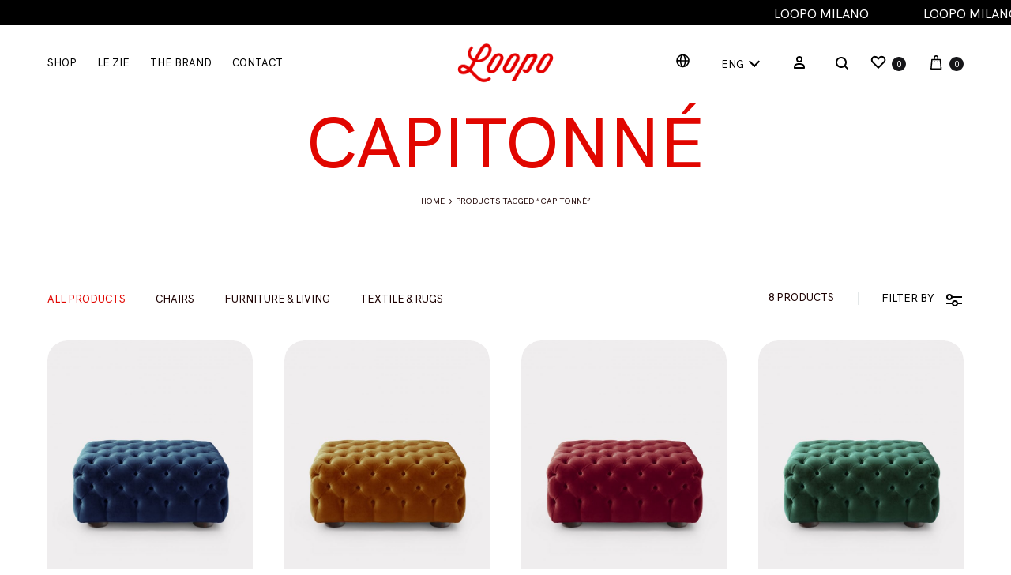

--- FILE ---
content_type: text/html; charset=UTF-8
request_url: https://www.loopomilano.com/shop-by-tag/capitonne/
body_size: 26294
content:
<!doctype html>
<html lang="en-US">
<head>

<!-- Global site tag (gtag.js) - Google Analytics -->
<script async src="https://www.googletagmanager.com/gtag/js?id=UA-179077814-1"></script>
<script>
  window.dataLayer = window.dataLayer || [];
  function gtag(){dataLayer.push(arguments);}
  gtag('js', new Date());

  gtag('config', 'UA-179077814-1');
</script>
	

<!-- Google Tag Manager -->
<script>(function(w,d,s,l,i){w[l]=w[l]||[];w[l].push({'gtm.start':
new Date().getTime(),event:'gtm.js'});var f=d.getElementsByTagName(s)[0],
j=d.createElement(s),dl=l!='dataLayer'?'&l='+l:'';j.async=true;j.src=
'https://www.googletagmanager.com/gtm.js?id='+i+dl;f.parentNode.insertBefore(j,f);
})(window,document,'script','dataLayer','GTM-TGQNNHM');</script>
<!-- End Google Tag Manager -->	

	
	
	<!-- Facebook Pixel Code -->
<script>
!function(f,b,e,v,n,t,s)
{if(f.fbq)return;n=f.fbq=function(){n.callMethod?
n.callMethod.apply(n,arguments):n.queue.push(arguments)};
if(!f._fbq)f._fbq=n;n.push=n;n.loaded=!0;n.version='2.0';
n.queue=[];t=b.createElement(e);t.async=!0;
t.src=v;s=b.getElementsByTagName(e)[0];
s.parentNode.insertBefore(t,s)}(window, document,'script',
'https://connect.facebook.net/en_US/fbevents.js');
fbq('init', '424060838787373');
fbq('track', 'PageView');
</script>
<noscript><img height="1" width="1" style="display:none"
src="https://www.facebook.com/tr?id=424060838787373&ev=PageView&noscript=1"
/></noscript>
<!-- End Facebook Pixel Code -->
	

	<meta charset="UTF-8">
	<meta name="viewport" content="width=device-width, initial-scale=1">
	<link rel="profile" href="http://gmpg.org/xfn/11">
	
	<link rel="apple-touch-icon" sizes="57x57" href="/apple-icon-57x57.png">
<link rel="apple-touch-icon" sizes="60x60" href="/apple-icon-60x60.png">
<link rel="apple-touch-icon" sizes="72x72" href="/apple-icon-72x72.png">
<link rel="apple-touch-icon" sizes="76x76" href="/apple-icon-76x76.png">
<link rel="apple-touch-icon" sizes="114x114" href="/apple-icon-114x114.png">
<link rel="apple-touch-icon" sizes="120x120" href="/apple-icon-120x120.png">
<link rel="apple-touch-icon" sizes="144x144" href="/apple-icon-144x144.png">
<link rel="apple-touch-icon" sizes="152x152" href="/apple-icon-152x152.png">
<link rel="apple-touch-icon" sizes="180x180" href="/apple-icon-180x180.png">
<link rel="icon" type="image/png" sizes="192x192"  href="/android-icon-192x192.png">
<link rel="icon" type="image/png" sizes="32x32" href="/favicon-32x32.png">
<link rel="icon" type="image/png" sizes="96x96" href="/favicon-96x96.png">
<link rel="icon" type="image/png" sizes="16x16" href="/favicon-16x16.png">
<link rel="manifest" href="/manifest.json">
<meta name="msapplication-TileColor" content="#ffffff">
<meta name="msapplication-TileImage" content="/ms-icon-144x144.png">
<meta name="theme-color" content="#ffffff">
<meta name="facebook-domain-verification" content="vwbkd26rsc6qxihnm8rj68fwjxt1nu" />

		<meta name='robots' content='max-image-preview:large' />
<link rel="alternate" hreflang="it" href="https://www.loopomilano.com/it/shop-by-tag/capitonne-it/" />
<link rel="alternate" hreflang="en" href="https://www.loopomilano.com/shop-by-tag/capitonne/" />

	<!-- This site is optimized with the Yoast SEO plugin v15.6.2 - https://yoast.com/wordpress/plugins/seo/ -->
	<title>Capitonné | Loopo</title>
	<meta name="robots" content="index, follow, max-snippet:-1, max-image-preview:large, max-video-preview:-1" />
	<link rel="canonical" href="https://www.loopomilano.com/shop-by-tag/capitonne/" />
	<meta property="og:locale" content="en_US" />
	<meta property="og:type" content="article" />
	<meta property="og:title" content="Capitonné | Loopo" />
	<meta property="og:url" content="https://www.loopomilano.com/shop-by-tag/capitonne/" />
	<meta property="og:site_name" content="Loopo" />
	<meta name="twitter:card" content="summary_large_image" />
	<script type="application/ld+json" class="yoast-schema-graph">{"@context":"https://schema.org","@graph":[{"@type":"Organization","@id":"https://www.loopomilano.com/#organization","name":"Loopo Milano","url":"https://www.loopomilano.com/","sameAs":[],"logo":{"@type":"ImageObject","@id":"https://www.loopomilano.com/#logo","inLanguage":"en-US","url":"https://www.loopomilano.com/wp-content/uploads/2020/07/logo_LOOPOrosso.png","width":1336,"height":534,"caption":"Loopo Milano"},"image":{"@id":"https://www.loopomilano.com/#logo"}},{"@type":"WebSite","@id":"https://www.loopomilano.com/#website","url":"https://www.loopomilano.com/","name":"Loopo","description":"Milano Smart Design","publisher":{"@id":"https://www.loopomilano.com/#organization"},"potentialAction":[{"@type":"SearchAction","target":"https://www.loopomilano.com/?s={search_term_string}","query-input":"required name=search_term_string"}],"inLanguage":"en-US"},{"@type":"CollectionPage","@id":"https://www.loopomilano.com/shop-by-tag/capitonne/#webpage","url":"https://www.loopomilano.com/shop-by-tag/capitonne/","name":"Capitonn\u00e9 | Loopo","isPartOf":{"@id":"https://www.loopomilano.com/#website"},"inLanguage":"en-US","potentialAction":[{"@type":"ReadAction","target":["https://www.loopomilano.com/shop-by-tag/capitonne/"]}]}]}</script>
	<!-- / Yoast SEO plugin. -->


<link rel="alternate" type="application/rss+xml" title="Loopo &raquo; Feed" href="https://www.loopomilano.com/feed/" />
<link rel="alternate" type="application/rss+xml" title="Loopo &raquo; Comments Feed" href="https://www.loopomilano.com/comments/feed/" />
<link rel="alternate" type="application/rss+xml" title="Loopo &raquo; Capitonné Tag Feed" href="https://www.loopomilano.com/shop-by-tag/capitonne/feed/" />
<style id='wp-img-auto-sizes-contain-inline-css' type='text/css'>
img:is([sizes=auto i],[sizes^="auto," i]){contain-intrinsic-size:3000px 1500px}
/*# sourceURL=wp-img-auto-sizes-contain-inline-css */
</style>
<style id='wp-emoji-styles-inline-css' type='text/css'>

	img.wp-smiley, img.emoji {
		display: inline !important;
		border: none !important;
		box-shadow: none !important;
		height: 1em !important;
		width: 1em !important;
		margin: 0 0.07em !important;
		vertical-align: -0.1em !important;
		background: none !important;
		padding: 0 !important;
	}
/*# sourceURL=wp-emoji-styles-inline-css */
</style>
<link rel='stylesheet' id='wp-block-library-css' href='https://www.loopomilano.com/wp-includes/css/dist/block-library/style.min.css?ver=6.9' type='text/css' media='all' />
<style id='global-styles-inline-css' type='text/css'>
:root{--wp--preset--aspect-ratio--square: 1;--wp--preset--aspect-ratio--4-3: 4/3;--wp--preset--aspect-ratio--3-4: 3/4;--wp--preset--aspect-ratio--3-2: 3/2;--wp--preset--aspect-ratio--2-3: 2/3;--wp--preset--aspect-ratio--16-9: 16/9;--wp--preset--aspect-ratio--9-16: 9/16;--wp--preset--color--black: #000000;--wp--preset--color--cyan-bluish-gray: #abb8c3;--wp--preset--color--white: #ffffff;--wp--preset--color--pale-pink: #f78da7;--wp--preset--color--vivid-red: #cf2e2e;--wp--preset--color--luminous-vivid-orange: #ff6900;--wp--preset--color--luminous-vivid-amber: #fcb900;--wp--preset--color--light-green-cyan: #7bdcb5;--wp--preset--color--vivid-green-cyan: #00d084;--wp--preset--color--pale-cyan-blue: #8ed1fc;--wp--preset--color--vivid-cyan-blue: #0693e3;--wp--preset--color--vivid-purple: #9b51e0;--wp--preset--gradient--vivid-cyan-blue-to-vivid-purple: linear-gradient(135deg,rgb(6,147,227) 0%,rgb(155,81,224) 100%);--wp--preset--gradient--light-green-cyan-to-vivid-green-cyan: linear-gradient(135deg,rgb(122,220,180) 0%,rgb(0,208,130) 100%);--wp--preset--gradient--luminous-vivid-amber-to-luminous-vivid-orange: linear-gradient(135deg,rgb(252,185,0) 0%,rgb(255,105,0) 100%);--wp--preset--gradient--luminous-vivid-orange-to-vivid-red: linear-gradient(135deg,rgb(255,105,0) 0%,rgb(207,46,46) 100%);--wp--preset--gradient--very-light-gray-to-cyan-bluish-gray: linear-gradient(135deg,rgb(238,238,238) 0%,rgb(169,184,195) 100%);--wp--preset--gradient--cool-to-warm-spectrum: linear-gradient(135deg,rgb(74,234,220) 0%,rgb(151,120,209) 20%,rgb(207,42,186) 40%,rgb(238,44,130) 60%,rgb(251,105,98) 80%,rgb(254,248,76) 100%);--wp--preset--gradient--blush-light-purple: linear-gradient(135deg,rgb(255,206,236) 0%,rgb(152,150,240) 100%);--wp--preset--gradient--blush-bordeaux: linear-gradient(135deg,rgb(254,205,165) 0%,rgb(254,45,45) 50%,rgb(107,0,62) 100%);--wp--preset--gradient--luminous-dusk: linear-gradient(135deg,rgb(255,203,112) 0%,rgb(199,81,192) 50%,rgb(65,88,208) 100%);--wp--preset--gradient--pale-ocean: linear-gradient(135deg,rgb(255,245,203) 0%,rgb(182,227,212) 50%,rgb(51,167,181) 100%);--wp--preset--gradient--electric-grass: linear-gradient(135deg,rgb(202,248,128) 0%,rgb(113,206,126) 100%);--wp--preset--gradient--midnight: linear-gradient(135deg,rgb(2,3,129) 0%,rgb(40,116,252) 100%);--wp--preset--font-size--small: 12px;--wp--preset--font-size--medium: 24px;--wp--preset--font-size--large: 40px;--wp--preset--font-size--x-large: 42px;--wp--preset--font-size--normal: 18px;--wp--preset--font-size--huge: 64px;--wp--preset--spacing--20: 0.44rem;--wp--preset--spacing--30: 0.67rem;--wp--preset--spacing--40: 1rem;--wp--preset--spacing--50: 1.5rem;--wp--preset--spacing--60: 2.25rem;--wp--preset--spacing--70: 3.38rem;--wp--preset--spacing--80: 5.06rem;--wp--preset--shadow--natural: 6px 6px 9px rgba(0, 0, 0, 0.2);--wp--preset--shadow--deep: 12px 12px 50px rgba(0, 0, 0, 0.4);--wp--preset--shadow--sharp: 6px 6px 0px rgba(0, 0, 0, 0.2);--wp--preset--shadow--outlined: 6px 6px 0px -3px rgb(255, 255, 255), 6px 6px rgb(0, 0, 0);--wp--preset--shadow--crisp: 6px 6px 0px rgb(0, 0, 0);}:where(.is-layout-flex){gap: 0.5em;}:where(.is-layout-grid){gap: 0.5em;}body .is-layout-flex{display: flex;}.is-layout-flex{flex-wrap: wrap;align-items: center;}.is-layout-flex > :is(*, div){margin: 0;}body .is-layout-grid{display: grid;}.is-layout-grid > :is(*, div){margin: 0;}:where(.wp-block-columns.is-layout-flex){gap: 2em;}:where(.wp-block-columns.is-layout-grid){gap: 2em;}:where(.wp-block-post-template.is-layout-flex){gap: 1.25em;}:where(.wp-block-post-template.is-layout-grid){gap: 1.25em;}.has-black-color{color: var(--wp--preset--color--black) !important;}.has-cyan-bluish-gray-color{color: var(--wp--preset--color--cyan-bluish-gray) !important;}.has-white-color{color: var(--wp--preset--color--white) !important;}.has-pale-pink-color{color: var(--wp--preset--color--pale-pink) !important;}.has-vivid-red-color{color: var(--wp--preset--color--vivid-red) !important;}.has-luminous-vivid-orange-color{color: var(--wp--preset--color--luminous-vivid-orange) !important;}.has-luminous-vivid-amber-color{color: var(--wp--preset--color--luminous-vivid-amber) !important;}.has-light-green-cyan-color{color: var(--wp--preset--color--light-green-cyan) !important;}.has-vivid-green-cyan-color{color: var(--wp--preset--color--vivid-green-cyan) !important;}.has-pale-cyan-blue-color{color: var(--wp--preset--color--pale-cyan-blue) !important;}.has-vivid-cyan-blue-color{color: var(--wp--preset--color--vivid-cyan-blue) !important;}.has-vivid-purple-color{color: var(--wp--preset--color--vivid-purple) !important;}.has-black-background-color{background-color: var(--wp--preset--color--black) !important;}.has-cyan-bluish-gray-background-color{background-color: var(--wp--preset--color--cyan-bluish-gray) !important;}.has-white-background-color{background-color: var(--wp--preset--color--white) !important;}.has-pale-pink-background-color{background-color: var(--wp--preset--color--pale-pink) !important;}.has-vivid-red-background-color{background-color: var(--wp--preset--color--vivid-red) !important;}.has-luminous-vivid-orange-background-color{background-color: var(--wp--preset--color--luminous-vivid-orange) !important;}.has-luminous-vivid-amber-background-color{background-color: var(--wp--preset--color--luminous-vivid-amber) !important;}.has-light-green-cyan-background-color{background-color: var(--wp--preset--color--light-green-cyan) !important;}.has-vivid-green-cyan-background-color{background-color: var(--wp--preset--color--vivid-green-cyan) !important;}.has-pale-cyan-blue-background-color{background-color: var(--wp--preset--color--pale-cyan-blue) !important;}.has-vivid-cyan-blue-background-color{background-color: var(--wp--preset--color--vivid-cyan-blue) !important;}.has-vivid-purple-background-color{background-color: var(--wp--preset--color--vivid-purple) !important;}.has-black-border-color{border-color: var(--wp--preset--color--black) !important;}.has-cyan-bluish-gray-border-color{border-color: var(--wp--preset--color--cyan-bluish-gray) !important;}.has-white-border-color{border-color: var(--wp--preset--color--white) !important;}.has-pale-pink-border-color{border-color: var(--wp--preset--color--pale-pink) !important;}.has-vivid-red-border-color{border-color: var(--wp--preset--color--vivid-red) !important;}.has-luminous-vivid-orange-border-color{border-color: var(--wp--preset--color--luminous-vivid-orange) !important;}.has-luminous-vivid-amber-border-color{border-color: var(--wp--preset--color--luminous-vivid-amber) !important;}.has-light-green-cyan-border-color{border-color: var(--wp--preset--color--light-green-cyan) !important;}.has-vivid-green-cyan-border-color{border-color: var(--wp--preset--color--vivid-green-cyan) !important;}.has-pale-cyan-blue-border-color{border-color: var(--wp--preset--color--pale-cyan-blue) !important;}.has-vivid-cyan-blue-border-color{border-color: var(--wp--preset--color--vivid-cyan-blue) !important;}.has-vivid-purple-border-color{border-color: var(--wp--preset--color--vivid-purple) !important;}.has-vivid-cyan-blue-to-vivid-purple-gradient-background{background: var(--wp--preset--gradient--vivid-cyan-blue-to-vivid-purple) !important;}.has-light-green-cyan-to-vivid-green-cyan-gradient-background{background: var(--wp--preset--gradient--light-green-cyan-to-vivid-green-cyan) !important;}.has-luminous-vivid-amber-to-luminous-vivid-orange-gradient-background{background: var(--wp--preset--gradient--luminous-vivid-amber-to-luminous-vivid-orange) !important;}.has-luminous-vivid-orange-to-vivid-red-gradient-background{background: var(--wp--preset--gradient--luminous-vivid-orange-to-vivid-red) !important;}.has-very-light-gray-to-cyan-bluish-gray-gradient-background{background: var(--wp--preset--gradient--very-light-gray-to-cyan-bluish-gray) !important;}.has-cool-to-warm-spectrum-gradient-background{background: var(--wp--preset--gradient--cool-to-warm-spectrum) !important;}.has-blush-light-purple-gradient-background{background: var(--wp--preset--gradient--blush-light-purple) !important;}.has-blush-bordeaux-gradient-background{background: var(--wp--preset--gradient--blush-bordeaux) !important;}.has-luminous-dusk-gradient-background{background: var(--wp--preset--gradient--luminous-dusk) !important;}.has-pale-ocean-gradient-background{background: var(--wp--preset--gradient--pale-ocean) !important;}.has-electric-grass-gradient-background{background: var(--wp--preset--gradient--electric-grass) !important;}.has-midnight-gradient-background{background: var(--wp--preset--gradient--midnight) !important;}.has-small-font-size{font-size: var(--wp--preset--font-size--small) !important;}.has-medium-font-size{font-size: var(--wp--preset--font-size--medium) !important;}.has-large-font-size{font-size: var(--wp--preset--font-size--large) !important;}.has-x-large-font-size{font-size: var(--wp--preset--font-size--x-large) !important;}
/*# sourceURL=global-styles-inline-css */
</style>

<style id='classic-theme-styles-inline-css' type='text/css'>
/*! This file is auto-generated */
.wp-block-button__link{color:#fff;background-color:#32373c;border-radius:9999px;box-shadow:none;text-decoration:none;padding:calc(.667em + 2px) calc(1.333em + 2px);font-size:1.125em}.wp-block-file__button{background:#32373c;color:#fff;text-decoration:none}
/*# sourceURL=/wp-includes/css/classic-themes.min.css */
</style>
<link rel='stylesheet' id='contact-form-7-css' href='https://www.loopomilano.com/wp-content/plugins/contact-form-7/includes/css/styles.css?ver=5.5.3' type='text/css' media='all' />
<link rel='stylesheet' id='mabel-shoppable-images-lite-css' href='https://www.loopomilano.com/wp-content/plugins/mabel-shoppable-images-lite/public/css/public.min.css?ver=1.1.2' type='text/css' media='all' />
<style id='mabel-shoppable-images-lite-inline-css' type='text/css'>
span.mb-siwc-tag{margin-left:-12px;margin-top:-12px;color:#e10600;width:25px;height:25px;line-height:25px;background:#ffffff;font-size:14px;border-radius:50%;}
/*# sourceURL=mabel-shoppable-images-lite-inline-css */
</style>
<link rel='stylesheet' id='rs-plugin-settings-css' href='https://www.loopomilano.com/wp-content/plugins/revslider/public/assets/css/rs6.css?ver=6.2.12' type='text/css' media='all' />
<style id='rs-plugin-settings-inline-css' type='text/css'>
#rs-demo-id {}
/*# sourceURL=rs-plugin-settings-inline-css */
</style>
<style id='woocommerce-inline-inline-css' type='text/css'>
.woocommerce form .form-row .required { visibility: visible; }
/*# sourceURL=woocommerce-inline-inline-css */
</style>
<link rel='stylesheet' id='wpml-menu-item-0-css' href='//www.loopomilano.com/wp-content/plugins/sitepress-multilingual-cms/templates/language-switchers/menu-item/style.css?ver=1' type='text/css' media='all' />
<link rel='stylesheet' id='woo_discount_rules-customize-table-ui-css-css' href='https://www.loopomilano.com/wp-content/plugins/woo-discount-rules/v2/Assets/Css/customize-table.css?ver=2.3.7' type='text/css' media='all' />
<link rel='stylesheet' id='konte-fonts-css' href='https://fonts.googleapis.com/css?family=Crimson+Text%3A600%7Cinherit&#038;subset=latin%2Clatin-ext&#038;ver=6.9' type='text/css' media='all' />
<link rel='stylesheet' id='animate-css' href='https://www.loopomilano.com/wp-content/themes/loopomilano/css/animate.css?ver=3.5.2' type='text/css' media='all' />
<link rel='stylesheet' id='font-awesome-v4shim-css' href='https://www.loopomilano.com/wp-content/plugins/types/vendor/toolset/toolset-common/res/lib/font-awesome/css/v4-shims.css?ver=5.13.0' type='text/css' media='screen' />
<link rel='stylesheet' id='font-awesome-css' href='https://www.loopomilano.com/wp-content/plugins/types/vendor/toolset/toolset-common/res/lib/font-awesome/css/all.css?ver=5.13.0' type='text/css' media='screen' />
<link rel='stylesheet' id='bootstrap-grid-css' href='https://www.loopomilano.com/wp-content/themes/loopomilano/css/bootstrap.css?ver=3.3.7' type='text/css' media='all' />
<link rel='stylesheet' id='konte-css' href='https://www.loopomilano.com/wp-content/themes/loopomilano/style.css?ver=1.0.0' type='text/css' media='all' />
<style id='konte-inline-css' type='text/css'>
body, .block-editor .editor-styles-wrapper{font-size: 20px;line-height: 29px;color: #1c0001;}h1, .h1{font-size: 5.625rem;line-height: 1.2;color: #e10600;text-transform: uppercase;}h2, .h2{font-size: 2.8125rem;line-height: 1.2;color: #e10600;text-transform: uppercase;}h3, .h3{font-size: 20px;color: #e10600;text-transform: uppercase;}h4, .h4{color: #1c0001;}h5, .h5{color: #1c0001;}h6, .h6{color: #1c0001;}.main-navigation a, .header-v8 .nav-menu > li > a, .header-v9 .nav-menu > li > a, .header-vertical .main-navigation .nav-menu > li > a{font-size: 13px;text-transform: uppercase;}.main-navigation li li a, .header-vertical .main-navigation .sub-menu a{font-size: 13px;text-transform: capitalize;}.single-page-header .entry-title, .page .page .entry-title{font-size: 5.625rem;line-height: 1.2;color: #e10600;}.single-page-header .entry-subtitle{color: #1c0001;}.blog-header-content .header-title{font-family: inherit;font-size: 5.625rem;color: #e10600;}.hfeed .hentry .entry-title a{font-size: 25px;line-height: 1;color: #e10600;text-transform: uppercase;}.hfeed .hentry .entry-summary{font-size: 20px;line-height: 1.3;color: #1c0001;}.widget-title{color: #1c0001;}.footer-extra{font-size: 12px;text-transform: uppercase;}.footer-widgets{font-size: 12px;text-transform: uppercase;}.footer-main{font-size: 12px;text-transform: uppercase;}.topbar {height: 30px}.header-main, .header-v10 .site-branding { height: 95px; }.header-bottom { height: 90px; }.header-mobile {height: 80px}.logo img {width: 142px;}.logo svg {width: 142px;height: auto;}.site-footer.custom { background-color: #e10600; }.preloader { background-color: #e10600; }
/*# sourceURL=konte-inline-css */
</style>
<link rel='stylesheet' id='soo-wishlist-css' href='https://www.loopomilano.com/wp-content/plugins/soo-wishlist/assets/css/wishlist.css?ver=1.2.0' type='text/css' media='all' />
<link rel='stylesheet' id='tawcvs-frontend-css' href='https://www.loopomilano.com/wp-content/plugins/variation-swatches-for-woocommerce/assets/css/frontend.css?ver=20200222' type='text/css' media='all' />
<link rel='stylesheet' id='konte-child-css' href='https://www.loopomilano.com/wp-content/themes/loopomilano-child/style.css?ver=6.9' type='text/css' media='all' />
<link rel='stylesheet' id='select2-css' href='https://www.loopomilano.com/wp-content/plugins/woocommerce/assets/css/select2.css?ver=4.9.1' type='text/css' media='all' />
<link rel='stylesheet' id='konte-woocommerce-css' href='https://www.loopomilano.com/wp-content/themes/loopomilano/woocommerce.css?ver=6.9' type='text/css' media='all' />
<style id='konte-woocommerce-inline-css' type='text/css'>
.woocommerce div.product .product_title{font-size: 25px;color: #e10600;text-transform: uppercase;}.woocommerce div.product .woocommerce-variation-description, .woocommerce div.product .woocommerce-product-details__short-description, .woocommerce .woocommerce-Tabs-panel--description{font-size: 13px;color: #1c0001;}ul.products li.product .woocommerce-loop-product__title a{font-size: 13px;color: #1c0001;}.woocommerce-badge.onsale {background-color: #000000}.woocommerce-badge.new {background-color: #ffd07d}.woocommerce-badge.featured {background-color: #ff736c}.woocommerce-badge.sold-out {background-color: #838889}
/*# sourceURL=konte-woocommerce-inline-css */
</style>
<script type="text/template" id="tmpl-variation-template">
	<div class="woocommerce-variation-description">{{{ data.variation.variation_description }}}</div>
	<div class="woocommerce-variation-price">{{{ data.variation.price_html }}}</div>
	<div class="woocommerce-variation-availability">{{{ data.variation.availability_html }}}</div>
</script>
<script type="text/template" id="tmpl-unavailable-variation-template">
	<p>Sorry, this product is unavailable. Please choose a different combination.</p>
</script>
<script type="text/javascript" src="https://www.loopomilano.com/wp-includes/js/jquery/jquery.min.js?ver=3.7.1" id="jquery-core-js"></script>
<script type="text/javascript" src="https://www.loopomilano.com/wp-includes/js/jquery/jquery-migrate.min.js?ver=3.4.1" id="jquery-migrate-js"></script>
<script type="text/javascript" src="https://www.loopomilano.com/wp-content/plugins/sitepress-multilingual-cms/res/js/jquery.cookie.js?ver=4.4.9" id="jquery.cookie-js"></script>
<script type="text/javascript" id="wpml-cookie-js-extra">
/* <![CDATA[ */
var wpml_cookies = {"wp-wpml_current_language":{"value":"en","expires":1,"path":"/"}};
var wpml_cookies = {"wp-wpml_current_language":{"value":"en","expires":1,"path":"/"}};
//# sourceURL=wpml-cookie-js-extra
/* ]]> */
</script>
<script type="text/javascript" src="https://www.loopomilano.com/wp-content/plugins/sitepress-multilingual-cms/res/js/cookies/language-cookie.js?ver=4.4.9" id="wpml-cookie-js"></script>
<script type="text/javascript" id="mabel-shoppable-images-lite-js-extra">
/* <![CDATA[ */
var mabel_script_vars = {"ajaxurl":"https://www.loopomilano.com/wp-admin/admin-ajax.php"};
//# sourceURL=mabel-shoppable-images-lite-js-extra
/* ]]> */
</script>
<script type="text/javascript" src="https://www.loopomilano.com/wp-content/plugins/mabel-shoppable-images-lite/public/js/public.min.js?ver=1.1.2" id="mabel-shoppable-images-lite-js"></script>
<script type="text/javascript" src="https://www.loopomilano.com/wp-content/plugins/revslider/public/assets/js/rbtools.min.js?ver=6.0.7" id="tp-tools-js"></script>
<script type="text/javascript" src="https://www.loopomilano.com/wp-content/plugins/revslider/public/assets/js/rs6.min.js?ver=6.2.12" id="revmin-js"></script>
<script type="text/javascript" src="https://www.loopomilano.com/wp-content/plugins/woocommerce/assets/js/jquery-blockui/jquery.blockUI.min.js?ver=2.70" id="jquery-blockui-js"></script>
<script type="text/javascript" id="wc-add-to-cart-js-extra">
/* <![CDATA[ */
var wc_add_to_cart_params = {"ajax_url":"/wp-admin/admin-ajax.php","wc_ajax_url":"/?wc-ajax=%%endpoint%%","i18n_view_cart":"View cart","cart_url":"https://www.loopomilano.com/cart/","is_cart":"","cart_redirect_after_add":"no"};
//# sourceURL=wc-add-to-cart-js-extra
/* ]]> */
</script>
<script type="text/javascript" src="https://www.loopomilano.com/wp-content/plugins/woocommerce/assets/js/frontend/add-to-cart.min.js?ver=4.9.1" id="wc-add-to-cart-js"></script>
<script type="text/javascript" id="awdr-main-js-extra">
/* <![CDATA[ */
var awdr_params = {"ajaxurl":"https://www.loopomilano.com/wp-admin/admin-ajax.php","nonce":"0684da2fa8","enable_update_price_with_qty":"show_when_matched","refresh_order_review":"0","custom_target_simple_product":"","custom_target_variable_product":"","js_init_trigger":"","awdr_opacity_to_bulk_table":"","awdr_dynamic_bulk_table_status":"0","awdr_dynamic_bulk_table_off":"on","custom_simple_product_id_selector":"","custom_variable_product_id_selector":""};
//# sourceURL=awdr-main-js-extra
/* ]]> */
</script>
<script type="text/javascript" src="https://www.loopomilano.com/wp-content/plugins/woo-discount-rules/v2/Assets/Js/site_main.js?ver=2.3.7" id="awdr-main-js"></script>
<script type="text/javascript" src="https://www.loopomilano.com/wp-content/plugins/woo-discount-rules/v2/Assets/Js/awdr-dynamic-price.js?ver=2.3.7" id="awdr-dynamic-price-js"></script>
<script type="text/javascript" src="https://www.loopomilano.com/wp-content/plugins/js_composer/assets/js/vendors/woocommerce-add-to-cart.js?ver=6.2.0" id="vc_woocommerce-add-to-cart-js-js"></script>
<script type="text/javascript" id="wpml-browser-redirect-js-extra">
/* <![CDATA[ */
var wpml_browser_redirect_params = {"pageLanguage":"en","languageUrls":{"it_it":"https://www.loopomilano.com/it/shop-by-tag/capitonne-it/","it":"https://www.loopomilano.com/it/shop-by-tag/capitonne-it/","en_us":"https://www.loopomilano.com/shop-by-tag/capitonne/","en":"https://www.loopomilano.com/shop-by-tag/capitonne/","us":"https://www.loopomilano.com/shop-by-tag/capitonne/"},"cookie":{"name":"_icl_visitor_lang_js","domain":"www.loopomilano.com","path":"/","expiration":24}};
//# sourceURL=wpml-browser-redirect-js-extra
/* ]]> */
</script>
<script type="text/javascript" src="https://www.loopomilano.com/wp-content/plugins/sitepress-multilingual-cms/dist/js/browser-redirect/app.js?ver=4.4.9" id="wpml-browser-redirect-js"></script>
<link rel="https://api.w.org/" href="https://www.loopomilano.com/wp-json/" /><link rel="EditURI" type="application/rsd+xml" title="RSD" href="https://www.loopomilano.com/xmlrpc.php?rsd" />
<meta name="generator" content="WordPress 6.9" />
<meta name="generator" content="WooCommerce 4.9.1" />
<meta name="generator" content="WPML ver:4.4.9 stt:1,27;" />
<style id="custom-theme-colors" >
/**
 * Konte: Color Patterns
 */

h1,
h2,
h3,
h4,
h5,
h6,
.text-default,
.color-scheme-default,
.text-default a,
.color-scheme-default a,
.konte-button.button-outline,
.konte-product-grid__head:after,
.konte-post-grid .post-title a,
.konte-info-list .info-value a:hover,
.site-footer.light a,
.site-footer.light .footer-widgets-area,
.site-footer .mc4wp-form input[type=submit],
.site-footer .list-dropdown .current {
	color: #e10600;
}

.konte-button.button-outline:hover,
.konte-carousel__arrow:hover {
	color: #fff;
	border-color: #e10600;
	background-color: #e10600;
}

.konte-button.button-underline:hover {
	color: #e10600;
}

button,
input[type="button"],
input[type="reset"],
input[type="submit"],
.konte-button.button-normal.text-default,
button.alt:hover,
.button.alt:hover,
input[type="button"].alt:hover,
input[type="reset"].alt:hover,
input[type="submit"].alt:hover {
	background-color: #e10600;
}

button.alt,
.button.alt,
input[type="button"].alt,
input[type="reset"].alt,
input[type="submit"].alt {
	color: #e10600;
	border-color: #e10600;
}

.site-footer .mc4wp-form input:focus,
.site-footer .mc4wp-form select:focus,
.site-footer .mc4wp-form textarea:focus,
.site-footer .mc4wp-form button:focus {
	border-color: #e10600;
}

.konte-button.button-normal.text-default {
	color: #fff;
}
	</style>	<noscript><style>.woocommerce-product-gallery{ opacity: 1 !important; }</style></noscript>
	<meta name="generator" content="Powered by WPBakery Page Builder - drag and drop page builder for WordPress."/>
<meta name="generator" content="Powered by Slider Revolution 6.2.12 - responsive, Mobile-Friendly Slider Plugin for WordPress with comfortable drag and drop interface." />
<script type="text/javascript">function setREVStartSize(e){
			//window.requestAnimationFrame(function() {				 
				window.RSIW = window.RSIW===undefined ? window.innerWidth : window.RSIW;	
				window.RSIH = window.RSIH===undefined ? window.innerHeight : window.RSIH;	
				try {								
					var pw = document.getElementById(e.c).parentNode.offsetWidth,
						newh;
					pw = pw===0 || isNaN(pw) ? window.RSIW : pw;
					e.tabw = e.tabw===undefined ? 0 : parseInt(e.tabw);
					e.thumbw = e.thumbw===undefined ? 0 : parseInt(e.thumbw);
					e.tabh = e.tabh===undefined ? 0 : parseInt(e.tabh);
					e.thumbh = e.thumbh===undefined ? 0 : parseInt(e.thumbh);
					e.tabhide = e.tabhide===undefined ? 0 : parseInt(e.tabhide);
					e.thumbhide = e.thumbhide===undefined ? 0 : parseInt(e.thumbhide);
					e.mh = e.mh===undefined || e.mh=="" || e.mh==="auto" ? 0 : parseInt(e.mh,0);		
					if(e.layout==="fullscreen" || e.l==="fullscreen") 						
						newh = Math.max(e.mh,window.RSIH);					
					else{					
						e.gw = Array.isArray(e.gw) ? e.gw : [e.gw];
						for (var i in e.rl) if (e.gw[i]===undefined || e.gw[i]===0) e.gw[i] = e.gw[i-1];					
						e.gh = e.el===undefined || e.el==="" || (Array.isArray(e.el) && e.el.length==0)? e.gh : e.el;
						e.gh = Array.isArray(e.gh) ? e.gh : [e.gh];
						for (var i in e.rl) if (e.gh[i]===undefined || e.gh[i]===0) e.gh[i] = e.gh[i-1];
											
						var nl = new Array(e.rl.length),
							ix = 0,						
							sl;					
						e.tabw = e.tabhide>=pw ? 0 : e.tabw;
						e.thumbw = e.thumbhide>=pw ? 0 : e.thumbw;
						e.tabh = e.tabhide>=pw ? 0 : e.tabh;
						e.thumbh = e.thumbhide>=pw ? 0 : e.thumbh;					
						for (var i in e.rl) nl[i] = e.rl[i]<window.RSIW ? 0 : e.rl[i];
						sl = nl[0];									
						for (var i in nl) if (sl>nl[i] && nl[i]>0) { sl = nl[i]; ix=i;}															
						var m = pw>(e.gw[ix]+e.tabw+e.thumbw) ? 1 : (pw-(e.tabw+e.thumbw)) / (e.gw[ix]);					
						newh =  (e.gh[ix] * m) + (e.tabh + e.thumbh);
					}				
					if(window.rs_init_css===undefined) window.rs_init_css = document.head.appendChild(document.createElement("style"));					
					document.getElementById(e.c).height = newh+"px";
					window.rs_init_css.innerHTML += "#"+e.c+"_wrapper { height: "+newh+"px }";				
				} catch(e){
					console.log("Failure at Presize of Slider:" + e)
				}					   
			//});
		  };</script>
<style id="kirki-inline-styles"></style><noscript><style> .wpb_animate_when_almost_visible { opacity: 1; }</style></noscript><link rel='stylesheet' id='wpml-legacy-dropdown-0-css' href='//www.loopomilano.com/wp-content/plugins/sitepress-multilingual-cms/templates/language-switchers/legacy-dropdown/style.css?ver=1' type='text/css' media='all' />
</head>

<body class="archive tax-product_tag term-capitonne term-186 wp-embed-responsive wp-theme-loopomilano wp-child-theme-loopomilano-child theme-loopomilano woocommerce woocommerce-page woocommerce-no-js hfeed no-sidebar wpb-js-composer js-comp-ver-6.2.0 vc_responsive woocommerce-active woocommerce-archive shop-layout-standard woocommerce-nav-infinite woocommerce-header--minimal-fluid">

<div id="bg_currency"> </div>

<div id="currency_box">
	  	
	<h2>Select country:</h2>
	
			

		<!--<form method="POST" id="country-menu-form">
    <input type="hidden" name="menu-country" />
   	 <div id="country-menu">
       <ul> 
		   <li data-id="IT" class="nav-message-body"></li>
		   <li data-id="GB" class="nav-message-body"></li>
		   <li data-id="US" class="nav-message-body"></li>
		</ul>	
    </div>
</form>-->
	
<div class="wc-price-based-country wc-price-based-country-refresh-area" data-area="widget" data-id="2d87e82573449f2f3380ee108ad7115c" data-options="{&quot;instance&quot;:{&quot;other_countries_text&quot;:&quot;Other countries&quot;,&quot;title&quot;:&quot;&quot;},&quot;id&quot;:&quot;wcpbc_country_selector&quot;}"><select class="wcpbc-country-switcher country-switcher">
			<option value="AT"  >Austria</option>
			<option value="BE"  >Belgium</option>
			<option value="CY"  >Cyprus</option>
			<option value="DK"  >Denmark</option>
			<option value="EE"  >Estonia</option>
			<option value="FI"  >Finland</option>
			<option value="FR"  >France</option>
			<option value="DE"  >Germany</option>
			<option value="GR"  >Greece</option>
			<option value="IE"  >Ireland</option>
			<option value="IT"  selected='selected' >Italy</option>
			<option value="LV"  >Latvia</option>
			<option value="LT"  >Lithuania</option>
			<option value="LU"  >Luxembourg</option>
			<option value="MT"  >Malta</option>
			<option value="NL"  >Netherlands</option>
			<option value="PT"  >Portugal</option>
			<option value="SK"  >Slovakia</option>
			<option value="SI"  >Slovenia</option>
			<option value="ES"  >Spain</option>
			<option value="GB"  >United Kingdom (UK)</option>
			<option value="US"  >United States (US)</option>
			<option value="AF"  >Other countries</option>
	</select>
</div>		
</div>

<!-- Google Tag Manager (noscript) -->
<noscript><iframe src="https://www.googletagmanager.com/ns.html?id=GTM-TGQNNHM"
height="0" width="0" style="display:none;visibility:hidden"></iframe></noscript>
<!-- End Google Tag Manager (noscript) -->


<div id="preloader" class="preloader preloader-default">
	<span class="preloader-icon spinner"></span></div><div id="svg-defs" class="svg-defs hidden"><svg xmlns="http://www.w3.org/2000/svg" xmlns:xlink="http://www.w3.org/1999/xlink"><symbol viewBox="0 0 24 24" id="account" xmlns="http://www.w3.org/2000/svg"><path d="M12 12c-2.5 0-4-1.5-4-4 0-2.39 1.61-4 4-4s4 1.61 4 4c0 2.5-1.5 4-4 4zm0-6c-.6 0-2 .19-2 2 0 1.42.58 2 2 2s2-.58 2-2c0-1.81-1.4-2-2-2zM18 20H6c-.55 0-1-.45-1-1 0-4.21 2.09-6 7-6s7 1.79 7 6c0 .55-.45 1-1 1zM7.04 18h9.92c-.17-1.76-1.04-3-4.96-3s-4.79 1.24-4.96 3z"/><path fill="none" d="M0 0h24v24H0z"/></symbol><symbol viewBox="2 2 10 10" id="arrow-breadcrumb" xmlns="http://www.w3.org/2000/svg"><path d="M9.156 7l-2.5 3.125-.669-.536L8.058 7 5.987 4.411l.669-.536z"/><path fill="none" d="M2 2h10v10H2z"/></symbol><symbol viewBox="0 0 32 32" id="arrow-down" xmlns="http://www.w3.org/2000/svg"><path fill="none" d="M0 0h32v32H0z"/><path d="M17 18V4h-2v14H9l7 10 7-10h-6zm-1.04 6.512L12.841 20H19.079l-3.119 4.512z"/></symbol><symbol viewBox="0 0 14 14" id="arrow-dropdown" xmlns="http://www.w3.org/2000/svg"><path d="M7 10.773L1.531 6.398l.938-1.171L7 8.851l4.531-3.624.938 1.171z"/><path fill="none" d="M0 0h14v14H0z"/></symbol><symbol viewBox="0 0 32 32" id="arrow-left" xmlns="http://www.w3.org/2000/svg"><path fill="none" d="M0 0h32v32H0z"/><path d="M14 17h14v-2H14V9L4 16l10 7v-6zm-6.512-1.04L12 12.841V19.079L7.488 15.96z"/></symbol><symbol viewBox="0 0 24 24" id="cart" xmlns="http://www.w3.org/2000/svg"><path fill="none" d="M0 0h24v24H0z"/><path d="M19 10h-3V7c0-2.206-1.794-4-4-4S8 4.794 8 7v3H5c-.55 0-.908.441-.797.979l1.879 9.042c.112.538.654.979 1.204.979h9.429c.55 0 1.092-.441 1.203-.979l1.879-9.042C19.908 10.441 19.55 10 19 10zm-9-3c0-1.103.897-2 2-2s2 .897 2 2v3h-4V7zm6.087 12H7.913l-1.455-7h11.313l-1.684 7z"/></symbol><symbol viewBox="0 0 12 12" id="check-checkbox" xmlns="http://www.w3.org/2000/svg"><path d="M4.177 10.543L.434 6.8l1.132-1.132 2.611 2.611 6.258-6.256 1.13 1.132z"/></symbol><symbol viewBox="0 0 24 24" id="close" xmlns="http://www.w3.org/2000/svg"><path fill="none" d="M0 0h24v24H0z"/><path d="M19.778 5.636l-1.414-1.414L12 10.586 5.636 4.222 4.222 5.636 10.586 12l-6.364 6.364 1.414 1.414L12 13.414l6.364 6.364 1.414-1.414L13.414 12z"/></symbol><symbol viewBox="0 0 18 18" id="close-mini" xmlns="http://www.w3.org/2000/svg"><path fill="none" d="M0 0h18v18H0z"/><path d="M11.576 5.576L9 8.152 6.424 5.576l-.848.848L8.152 9l-2.576 2.576.848.848L9 9.848l2.576 2.576.848-.848L9.848 9l2.576-2.576z"/><path d="M9 1a8 8 0 100 16A8 8 0 009 1zm0 15c-3.86 0-7-3.14-7-7s3.14-7 7-7 7 3.14 7 7-3.14 7-7 7z"/></symbol><symbol viewBox="0 0 16 16" id="comment" xmlns="http://www.w3.org/2000/svg"><path fill="none" d="M0 0h16v16H0z"/><path d="M13 3v8.826l-1.849-1.585L10.87 10H3V3h10m1-1H2v9h8.5l3.5 3V2z"/></symbol><symbol viewBox="0 0 40 40" id="error" xmlns="http://www.w3.org/2000/svg"><path d="M20 0C8.972 0 0 8.972 0 20s8.972 20 20 20 20-8.972 20-20S31.028 0 20 0zm0 38c-9.925 0-18-8.075-18-18S10.075 2 20 2s18 8.075 18 18-8.075 18-18 18z"/><path d="M25.293 13.293L20 18.586l-5.293-5.293-1.414 1.414L18.586 20l-5.293 5.293 1.414 1.414L20 21.414l5.293 5.293 1.414-1.414L21.414 20l5.293-5.293z"/></symbol><symbol viewBox="0 0 24 24" id="eye" xmlns="http://www.w3.org/2000/svg"><circle cx="12" cy="12" r="2"/><path d="M16.466 6.748C15.238 5.583 13.619 5 12 5s-3.238.583-4.466 1.748L2 12l5.534 5.252C8.762 18.417 10.381 19 12 19s3.238-.583 4.466-1.748L22 12l-5.534-5.252zm-1.377 9.053C14.274 16.574 13.177 17 12 17s-2.274-.426-3.089-1.199L4.905 12 8.91 8.199C9.726 7.426 10.823 7 12 7s2.274.426 3.089 1.199L19.095 12l-4.006 3.801z"/><path fill="none" d="M0 0h24v24H0z"/></symbol><symbol viewBox="0 0 24 24" id="filter" xmlns="http://www.w3.org/2000/svg"><path fill="none" d="M0 0h24v24H0z"/><path d="M9.859 7A3.991 3.991 0 006 4a4 4 0 000 8c1.862 0 3.412-1.278 3.859-3H22V7H9.859zM6 10a1.994 1.994 0 01-1.723-1C4.106 8.705 4 8.366 4 8s.106-.705.277-1c.347-.595.985-1 1.723-1s1.376.405 1.723 1c.171.295.277.634.277 1s-.106.705-.277 1c-.347.595-.985 1-1.723 1zM13 12a3.991 3.991 0 00-3.859 3H2v2h7.141c.446 1.722 1.997 3 3.859 3s3.412-1.278 3.859-3H22v-2h-5.141A3.991 3.991 0 0013 12zm0 6a1.994 1.994 0 01-1.723-1c-.171-.295-.277-.634-.277-1s.106-.705.277-1c.346-.595.984-1 1.723-1s1.376.405 1.723 1c.171.295.277.634.277 1s-.106.705-.277 1c-.347.595-.985 1-1.723 1z"/></symbol><symbol viewBox="0 0 20 20" id="gallery" xmlns="http://www.w3.org/2000/svg"><path d="M15 13H1V3h14v10zM3 11h10V5H3v6z"/><path d="M19 17H6v-2h11V8h2z"/><path fill="none" d="M0 0h20v20H0z"/></symbol><symbol viewBox="0 0 24 24" id="heart" xmlns="http://www.w3.org/2000/svg"><path d="M16.243 3.843c-1.28 0-2.559.488-3.536 1.464L12 6.015l-.707-.707c-.976-.976-2.256-1.464-3.536-1.464s-2.559.487-3.535 1.464a5 5 0 000 7.071L6.343 14.5l2.121 2.121L12 20.157l3.536-3.536 2.121-2.121 2.121-2.121a5 5 0 00-3.535-8.536z"/><path fill="none" d="M0 0h24v24H0z"/></symbol><symbol viewBox="0 0 24 24" id="heart-o" xmlns="http://www.w3.org/2000/svg"><path d="M16.243 5.843c.801 0 1.555.312 2.121.879a3.003 3.003 0 010 4.243l-2.121 2.121-2.121 2.121L12 17.328l-2.121-2.121-2.121-2.121-2.121-2.121a2.98 2.98 0 01-.879-2.121c0-.801.312-1.555.879-2.121a2.98 2.98 0 012.121-.879c.801 0 1.555.312 2.121.879l.707.707L12 8.843l1.414-1.414.707-.707a2.98 2.98 0 012.122-.879m0-2c-1.28 0-2.559.488-3.536 1.464L12 6.015l-.707-.707c-.976-.976-2.256-1.464-3.536-1.464s-2.559.487-3.535 1.464a5 5 0 000 7.071L6.343 14.5l2.121 2.121L12 20.157l3.536-3.536 2.121-2.121 2.121-2.121a5 5 0 00-3.535-8.536z"/><path fill="none" d="M0 0h24v24H0z"/></symbol><symbol viewBox="0 0 40 40" id="information" xmlns="http://www.w3.org/2000/svg"><path d="M20 40C8.972 40 0 31.028 0 20S8.972 0 20 0s20 8.972 20 20-8.972 20-20 20zm0-38C10.075 2 2 10.075 2 20s8.075 18 18 18 18-8.075 18-18S29.925 2 20 2z"/><path d="M19 16h2v12h-2zM19 12h2v2h-2z"/></symbol><symbol viewBox="0 0 16 16" id="left" xmlns="http://www.w3.org/2000/svg"><path fill="none" d="M0 0h16v16H0z"/><path d="M8.394 13.941L4.073 8l4.321-5.941 1.212.882L5.927 8l3.679 5.059z"/></symbol><symbol viewBox="0 0 24 24" id="menu" xmlns="http://www.w3.org/2000/svg"><path fill="none" d="M0 0h24v24H0z"/><path d="M2 6h20v2H2zM2 16h20v2H2zM2 11h20v2H2z"/></symbol><symbol viewBox="0 0 16 16" id="minus" xmlns="http://www.w3.org/2000/svg"><path fill="none" d="M0 0h16v16H0z"/><path d="M3 7h10v2H3z"/></symbol><symbol viewBox="0 0 16 16" id="plus" xmlns="http://www.w3.org/2000/svg"><path fill="none" d="M0 0h16v16H0z"/><path d="M13 7H9V3H7v4H3v2h4v4h2V9h4z"/></symbol><symbol viewBox="3.5 4.5 16 16" id="plus-mini" xmlns="http://www.w3.org/2000/svg"><path fill="none" d="M3.5 4.5h16v16h-16z"/><path d="M15.5 11.5h-3v-3h-2v3h-3v2h3v3h2v-3h3z"/></symbol><symbol viewBox="0 0 24 24" id="plus-zoom" xmlns="http://www.w3.org/2000/svg"><path fill="none" d="M0 0h24v24H0z"/><path d="M20 11h-7V4h-2v7H4v2h7v7h2v-7h7z"/></symbol><symbol viewBox="0 0 16 16" id="right" xmlns="http://www.w3.org/2000/svg"><path fill="none" d="M0 0h16v16H0z"/><path d="M7.606 13.941L11.927 8 7.606 2.059l-1.212.882L10.073 8l-3.679 5.059z"/></symbol><symbol viewBox="0 0 24 24" id="search" xmlns="http://www.w3.org/2000/svg"><path fill="none" d="M0 0h24v24H0z"/><path d="M20 18.586l-3.402-3.402A6.953 6.953 0 0018 11c0-3.86-3.141-7-7-7-3.86 0-7 3.14-7 7 0 3.859 3.14 7 7 7 1.57 0 3.015-.526 4.184-1.402L18.586 20 20 18.586zM6 11c0-2.757 2.243-5 5-5s5 2.243 5 5-2.243 5-5 5-5-2.243-5-5z"/></symbol><symbol viewBox="0 0 16 16" id="share" xmlns="http://www.w3.org/2000/svg"><path d="M7 2.957V10h1V2.957l1.646 1.647.708-.708L7.5 1.043 4.646 3.896l.708.708z"/><path d="M10 6v1h1v6H4V7h1V6H3v8h9V6z"/><path fill="none" d="M0 0h16v16H0z"/></symbol><symbol viewBox="0 0 24 24" id="shop-bag" xmlns="http://www.w3.org/2000/svg"><path fill="none" d="M0 0h24v24H0z"/><path d="M20.958 19.465l-.906-14.969a1.613 1.613 0 00-1.59-1.492H5.507c-.835 0-1.541.668-1.592 1.492l-.913 14.969c-.05.821.58 1.492 1.408 1.492H19.55a1.39 1.39 0 001.41-1.492zm-15.926-.503L5.884 5h12.2l.845 13.963H5.032z"/><path d="M13.97 6.993v2.52c0 .146-.06.447-.232.734-.286.476-.801.763-1.763.763-.961 0-1.477-.286-1.762-.763a1.594 1.594 0 01-.232-.735V6.993H7.986v2.52c0 .475.127 1.11.516 1.76.649 1.083 1.817 1.732 3.473 1.732 1.657 0 2.825-.65 3.474-1.732a3.473 3.473 0 00.516-1.76v-2.52H13.97z"/></symbol><symbol viewBox="0 0 24 24" id="shop-bag-2" xmlns="http://www.w3.org/2000/svg"><path fill="none" d="M0 0h24v24H0z"/><path d="M18.395 3H4.87a.847.847 0 00-.847.847v16.27c0 .467.378.847.846.847h13.527c.469 0 .848-.38.848-.846V3.847A.848.848 0 0018.395 3zm-.847 16.27H5.715V4.694H17.55V19.27z"/><path d="M11.631 14.657a4.31 4.31 0 004.304-4.304V6.895a.847.847 0 10-1.693 0v3.458a2.615 2.615 0 01-2.611 2.61 2.614 2.614 0 01-2.611-2.61V6.895a.847.847 0 00-1.694 0v3.458a4.311 4.311 0 004.305 4.304z"/></symbol><symbol viewBox="0 0 24 24" id="shop-bag-3" xmlns="http://www.w3.org/2000/svg"><path fill="none" d="M0 0h24v24H0z"/><path d="M18.388 19.768l-.81-12.346a1.071 1.071 0 00-1.069-1.001h-1.384A3.432 3.432 0 0011.696 3a3.432 3.432 0 00-3.428 3.421H6.884c-.565 0-1.032.438-1.07 1.001l-.812 12.392a1.072 1.072 0 001.07 1.141h11.25a1.071 1.071 0 001.066-1.187zM11.696 5.143c.707 0 1.282.573 1.286 1.278h-2.571a1.287 1.287 0 011.285-1.278zm-4.48 13.67l.671-10.25h7.619l.672 10.25H7.215z"/></symbol><symbol viewBox="0 0 24 24" id="shop-bag-4" xmlns="http://www.w3.org/2000/svg"><path fill="none" d="M0 0h24v24H0z"/><path d="M18.633 20.101L18.09 8.143a.818.818 0 00-.817-.78h-2.455V6c0-1.654-1.346-3-3-3s-3 1.346-3 3v1.362H6.364a.818.818 0 00-.818.781l-.545 12.002a.818.818 0 00.817.855H17.82a.818.818 0 00.814-.899zm-8.179-14.1c0-.753.612-1.365 1.364-1.365.752 0 1.364.612 1.364 1.364v1.362h-2.728V6zm-3.78 13.363l.471-10.365h1.673v.818a.818.818 0 001.636 0v-.818h2.728v.818a.818.818 0 001.636 0v-.818h1.673l.47 10.365H6.675z"/></symbol><symbol viewBox="0 0 24 24" id="shop-bag-5" xmlns="http://www.w3.org/2000/svg"><path fill="none" d="M0 0h24v24H0z"/><path d="M19.311 20.091L18.256 8.486a.794.794 0 00-.79-.723h-2.383V5.912A2.915 2.915 0 0012.171 3 2.915 2.915 0 009.26 5.912v1.851H6.877a.794.794 0 00-.79.723l-1.06 11.648a.794.794 0 00.791.866H18.525a.794.794 0 00.786-.909zm-8.463-14.18c0-.729.594-1.323 1.323-1.323.73 0 1.324.594 1.324 1.324v1.851h-2.647V5.912zm-4.16 13.5l.914-10.06h9.138l.915 10.06H6.688z"/><path d="M10.615 10.643a.801.801 0 00-.561-.233.801.801 0 00-.562.233.8.8 0 00-.232.562.8.8 0 00.232.561.801.801 0 00.562.232.8.8 0 00.561-.232.799.799 0 00.233-.561.799.799 0 00-.233-.562zM14.85 10.643a.801.801 0 00-.561-.233.8.8 0 00-.562.233.8.8 0 00-.232.562.8.8 0 00.232.561.8.8 0 00.562.232.8.8 0 00.562-.232.8.8 0 00.232-.561.8.8 0 00-.232-.562z"/></symbol><symbol viewBox="0 0 24 24" id="shop-cart" xmlns="http://www.w3.org/2000/svg"><path fill="none" d="M0 0h24v24H0z"/><path d="M20.347 6.057a.818.818 0 00-.656-.33H7.09l-.222-2A.818.818 0 006.054 3H3.873a.818.818 0 000 1.636h1.45l.22 1.99.003.021.786 7.08a.818.818 0 00.813.728H17.57c.362 0 .68-.238.784-.584l2.122-7.091a.818.818 0 00-.128-.723zm-3.387 6.761H7.878l-.606-5.454h11.32l-1.632 5.454zM8.782 16.09a2.457 2.457 0 00-2.455 2.455A2.457 2.457 0 008.782 21a2.457 2.457 0 002.454-2.455 2.457 2.457 0 00-2.454-2.454zm0 3.274a.82.82 0 010-1.637.82.82 0 010 1.637zM15.273 16.09a2.457 2.457 0 00-2.455 2.455A2.457 2.457 0 0015.273 21a2.457 2.457 0 002.454-2.455 2.457 2.457 0 00-2.454-2.454zm0 3.274a.82.82 0 010-1.637.82.82 0 010 1.637z"/></symbol><symbol viewBox="0 0 24 24" id="socials" xmlns="http://www.w3.org/2000/svg"><path d="M17 13c-1.2 0-2.266.542-3 1.382l-3.091-1.546c.058-.27.091-.549.091-.836 0-.287-.033-.566-.091-.836L14 9.618c.734.84 1.8 1.382 3 1.382 2.206 0 4-1.794 4-4s-1.794-4-4-4-4 1.794-4 4c0 .287.033.566.091.836L10 9.382A3.975 3.975 0 007 8c-2.206 0-4 1.794-4 4s1.794 4 4 4c1.2 0 2.266-.542 3-1.382l3.091 1.546c-.058.27-.091.549-.091.836 0 2.206 1.794 4 4 4s4-1.794 4-4-1.794-4-4-4zm0-8c1.103 0 2 .897 2 2s-.897 2-2 2-2-.897-2-2 .897-2 2-2zM7 14c-1.103 0-2-.897-2-2s.897-2 2-2 2 .897 2 2-.897 2-2 2zm10 5c-1.103 0-2-.897-2-2s.897-2 2-2 2 .897 2 2-.897 2-2 2z"/><path fill="none" d="M0 0h24v24H0z"/></symbol><symbol viewBox="0 0 12 12" id="star" xmlns="http://www.w3.org/2000/svg"><path fill="none" d="M0 0h12v12H0z"/><path d="M6 1l1.18 3.82L11 5 7.91 7.18 9.09 11 6 8.639 2.91 11l1.18-3.82L1 5l3.82-.18z"/></symbol><symbol viewBox="0 0 40 40" id="success" xmlns="http://www.w3.org/2000/svg"><path d="M20 40C8.972 40 0 31.028 0 20S8.972 0 20 0s20 8.972 20 20-8.972 20-20 20zm0-38C10.075 2 2 10.075 2 20s8.075 18 18 18 18-8.075 18-18S29.925 2 20 2z"/><path d="M18 27.414l-6.707-6.707 1.414-1.414L18 24.586l11.293-11.293 1.414 1.414z"/></symbol><symbol viewBox="0 0 20 20" id="video" xmlns="http://www.w3.org/2000/svg"><path fill="none" d="M0 0h20v20H0z"/><path d="M5 4l10 6-10 6z"/></symbol><symbol viewBox="0 0 40 40" id="warning" xmlns="http://www.w3.org/2000/svg"><path d="M20 40C8.972 40 0 31.028 0 20S8.972 0 20 0s20 8.972 20 20-8.972 20-20 20zm0-38C10.075 2 2 10.075 2 20s8.075 18 18 18 18-8.075 18-18S29.925 2 20 2z"/><path d="M19 15h2v6h-2zM19 23h2v2h-2z"/><path d="M26 29H14c-1.673 0-3.016-.648-3.684-1.778s-.589-2.618.218-4.085l6.18-11.238c.825-1.5 1.992-2.325 3.286-2.325s2.461.825 3.285 2.325l6.182 11.238c.807 1.467.886 2.955.218 4.085S27.674 29 26 29zm-6-17.426c-.524 0-1.083.47-1.534 1.289l-6.18 11.238c-.457.831-.548 1.598-.249 2.104.299.505 1.015.795 1.963.795h12c.948 0 1.664-.29 1.963-.796s.209-1.272-.248-2.103l-6.182-11.239c-.451-.818-1.01-1.288-1.533-1.288z"/></symbol></svg>
</div>
	
<div class="ticker-wrap">
<div class="ticker">
  <div class="ticker__item">Loopo Milano</div>
	<div class="ticker__item">Loopo Milano</div>
	<div class="ticker__item">Loopo Milano</div>
	<div class="ticker__item">Loopo Milano</div>
	<div class="ticker__item">Loopo Milano</div>
	<div class="ticker__item">Loopo Milano</div>
	<div class="ticker__item">Loopo Milano</div>
	<div class="ticker__item">Loopo Milano</div>
	<div class="ticker__item">Loopo Milano</div>
	<div class="ticker__item">Loopo Milano</div>
	<div class="ticker__item">Loopo Milano</div>
	<div class="ticker__item">Loopo Milano</div>
	<div class="ticker__item">Loopo Milano</div>
	<div class="ticker__item">Loopo Milano</div>
</div>
</div>
	

<div id="page" class="site ">

	
	<header id="masthead" class="site-header light text-dark header-prebuild header-v3 header-sticky--smart">

				<div class="header-main header-contents has-center logo-center">
			<div class="konte-container-fluid">
									
					<div class="header-left-items header-items has-menu">
						<nav id="primary-menu" class="main-navigation primary-navigation">
	<ul id="menu-primary-menu-inglese" class="menu nav-menu"><li id="menu-item-2499" class="menu-item menu-item-type-post_type menu-item-object-page menu-item-has-children menu-item-2499 menu-item-mega"><a title="						" href="https://www.loopomilano.com/shop-2/">Shop</a>
<ul class="sub-menu mega-menu" >

<li class="mega-menu-container container-fluid">

<ul class='mega-menu-main'>
	<li id="menu-item-2512" class="menu-item menu-item-type-taxonomy menu-item-object-product_cat menu-item-has-children menu-item-2512 mega-sub-menu col-1_2 link-disabled" style="background-image:url(https://www.loopomilano.com/wp-content/uploads/2020/10/menu-furniture-and-living-poltrona-pattern-bocche-e-fiori-loopo-milan-design-F.jpg);background-attachment:scroll;background-repeat:no-repeat;background-position:center center;padding-bottom:60px;"><span>Furniture &amp; Living</span>
	<ul class="sub-menu">
		<li id="menu-item-2513" class="menu-item menu-item-type-taxonomy menu-item-object-product_cat menu-item-2513"><a href="https://www.loopomilano.com/shop-by-cat/furniture-living/armchairs/">Armchairs</a></li>
		<li id="menu-item-2515" class="menu-item menu-item-type-taxonomy menu-item-object-product_cat menu-item-2515"><a href="https://www.loopomilano.com/shop-by-cat/furniture-living/sofa-loveseats/">Sofa &amp; Loveseats</a></li>
		<li id="menu-item-2514" class="menu-item menu-item-type-taxonomy menu-item-object-product_cat menu-item-2514"><a href="https://www.loopomilano.com/shop-by-cat/furniture-living/le-zie-by-jimmy-d-lanza-en/">Le Zie by Jimmy D. Lanza</a></li>
		<li id="menu-item-3045" class="menu-item menu-item-type-taxonomy menu-item-object-product_cat menu-item-3045"><a href="https://www.loopomilano.com/shop-by-cat/chairs/">Chairs</a></li>
		<li id="menu-item-2516" class="menu-item menu-item-type-taxonomy menu-item-object-product_cat menu-item-2516"><a href="https://www.loopomilano.com/shop-by-cat/furniture-living/tables-consoles/">Tables &amp; Consoles</a></li>
	</ul>
</li>
	<li id="menu-item-2517" class="menu-item menu-item-type-taxonomy menu-item-object-product_cat menu-item-has-children menu-item-2517 mega-sub-menu col-1_2 link-disabled" style="background-image:url(https://www.loopomilano.com/wp-content/uploads/2020/10/menu-textile-and-rugs-tappeto-notturno-rosso-loopo-milano-design-F.jpg);background-attachment:scroll;background-repeat:no-repeat;background-position:center center;padding-bottom:60px;"><span>Textile &amp; Rugs</span>
	<ul class="sub-menu">
		<li id="menu-item-2518" class="menu-item menu-item-type-taxonomy menu-item-object-product_cat menu-item-2518"><a href="https://www.loopomilano.com/shop-by-cat/textile-rugs/rugs/">Rugs</a></li>
	</ul>
</li>
</ul></li></ul>
</li>
<li id="menu-item-3032" class="menu-item menu-item-type-post_type menu-item-object-post menu-item-3032"><a href="https://www.loopomilano.com/special-projects/le-zie-by-jimmy-d-lanza/">Le zie</a></li>
<li id="menu-item-2508" class="menu-item menu-item-type-post_type menu-item-object-page menu-item-2508"><a href="https://www.loopomilano.com/the-brand/">The Brand</a></li>
<li id="menu-item-2509" class="menu-item menu-item-type-post_type menu-item-object-page menu-item-2509"><a href="https://www.loopomilano.com/contact/">Contact</a></li>
<li id="menu-item-wpml-ls-146-it" class="menu-item wpml-ls-slot-146 wpml-ls-item wpml-ls-item-it wpml-ls-menu-item wpml-ls-first-item menu-item-type-wpml_ls_menu_item menu-item-object-wpml_ls_menu_item menu-item-wpml-ls-146-it"><a href="https://www.loopomilano.com/it/shop-by-tag/capitonne-it/" title="ITA"><span class="wpml-ls-display">ITA</span></a></li>
<li id="menu-item-wpml-ls-146-en" class="menu-item wpml-ls-slot-146 wpml-ls-item wpml-ls-item-en wpml-ls-current-language wpml-ls-menu-item wpml-ls-last-item menu-item-type-wpml_ls_menu_item menu-item-object-wpml_ls_menu_item menu-item-wpml-ls-146-en"><a href="https://www.loopomilano.com/shop-by-tag/capitonne/" title="ENG"><span class="wpml-ls-display">ENG</span></a></li>
</ul></nav>
					</div>

									
					<div class="header-center-items header-items ">
						<div class="site-branding">
	<a href="https://www.loopomilano.com" class="logo">
					<img src="https://www.loopomilano.com/wp-content/uploads/2020/07/logo_LOOPOrosso.png" alt="Loopo" class="logo-dark" width="142" height="0">
			<img src="https://www.loopomilano.com/wp-content/uploads/2020/09/logo_LOOPObianco.png" alt="Loopo" class="logo-light" width="142" height="0">
			</a>

			<p class="site-title">
			<a href="https://www.loopomilano.com/" rel="home">Loopo</a>
		</p>
	
			<p class="site-description">Milano Smart Design</p>
	</div>
					</div>

									
					<div class="header-right-items header-items ">
						<div class="currency_icon">
<span class="svg-icon icon-currency size-normal "><svg role="img"> <use href="#currency" xlink:href="#account"></use> 
<?xml version="1.0" encoding="utf-8"?>
<!-- Generator: Adobe Illustrator 24.1.2, SVG Export Plug-In . SVG Version: 6.00 Build 0)  -->
<svg version="1.1" id="Livello_1" xmlns="http://www.w3.org/2000/svg" xmlns:xlink="http://www.w3.org/1999/xlink" x="0px" y="0px"
	 viewBox="0 0 32 32" style="enable-background:new 0 0 32 32;" xml:space="preserve">
<path d="M27.2,4.7C24.4,2,20.7,0.4,16.8,0.2c-0.3,0-0.7,0-0.9,0C10.7,0.3,5.9,3,3.2,7.4C0.9,10.8,0,14.9,0.8,19
	c0.8,4.1,3.1,7.6,6.5,9.9c2.6,1.7,5.6,2.7,8.6,2.7c1,0,2-0.1,3-0.3c4.1-0.8,7.6-3.1,9.9-6.5c0.2-0.3,0.4-0.5,0.5-0.8
	c1.6-2.5,2.4-5.3,2.4-8.3C31.7,11.5,30.1,7.7,27.2,4.7z M28.7,14.4h-5.4c-0.1-2.2-0.4-4.4-0.9-6.5c-0.4-1.4-0.8-2.7-1.3-3.7
	c1.5,0.6,2.9,1.5,4,2.7C27.1,8.9,28.4,11.5,28.7,14.4z M28.6,17.3c-0.2,1.8-0.9,3.5-1.8,5.1l0,0c-0.1,0.2-0.3,0.4-0.4,0.7
	c-1.4,2-3.3,3.6-5.5,4.5c0.6-1.1,1.1-2.5,1.5-4.1c0.5-2,0.8-4,0.9-6.2H28.6z M20.3,17.3c-0.1,1.9-0.4,3.7-0.8,5.5
	c-0.9,3.6-2.3,5.4-3.3,5.4c-1,0-2.4-1.9-3.3-5.4c-0.4-1.8-0.7-3.6-0.8-5.5H20.3z M9,26.4c-2.8-1.9-4.6-4.7-5.3-8
	c-0.1-0.3-0.1-0.7-0.2-1.1h5.7c0.1,2.1,0.4,4.2,0.9,6.2c0.4,1.7,1,3.1,1.6,4.3C10.7,27.4,9.8,27,9,26.4z M12.1,14.4
	c0.1-2,0.3-3.9,0.8-5.8c0.9-3.5,2.3-5.3,3.2-5.4l0.1,0l0,0c0.9,0.1,2.4,1.9,3.2,5.4c0.5,1.9,0.7,3.8,0.8,5.8H12.1z M3.6,14.4
	c0.3-1.9,1-3.8,2-5.4l0,0C7,6.8,9,5.1,11.4,4.1c-0.5,1.1-1,2.3-1.3,3.7c-0.5,2.1-0.8,4.3-0.9,6.5H3.6z"/>
</svg>
</span>

</div>
<div
	 class="wpml-ls-sidebars- wpml-ls wpml-ls-legacy-dropdown js-wpml-ls-legacy-dropdown">
	<ul>

		<li tabindex="0" class="wpml-ls-slot- wpml-ls-item wpml-ls-item-en wpml-ls-current-language wpml-ls-last-item wpml-ls-item-legacy-dropdown">
			<a href="#" class="js-wpml-ls-item-toggle wpml-ls-item-toggle"><span class="wpml-ls-native">ENG</span></a>

			<ul class="wpml-ls-sub-menu">
				
					<li class="wpml-ls-slot- wpml-ls-item wpml-ls-item-it wpml-ls-first-item">
						<a href="https://www.loopomilano.com/it/shop-by-tag/capitonne-it/" class="wpml-ls-link"><span class="wpml-ls-display">ITA</span></a>
					</li>

							</ul>

		</li>

	</ul>
</div>
<div class="header-account header-account--icon">
			<a href="https://www.loopomilano.com/my-account-2/" data-toggle="off-canvas" data-target="login-panel">
			<span class="svg-icon icon-account size-normal "><svg role="img"> <use href="#account" xlink:href="#account"></use> </svg></span>		</a>
	</div>

<div class="header-search icon">
			<form method="get" action="https://www.loopomilano.com/">
			<label>
				<span class="svg-icon icon-search size-normal search-icon"><svg role="img"> <use href="#search" xlink:href="#search"></use> </svg></span>				<input type="text" name="s" class="search-field" value="" placeholder="Search" autocomplete="off">
									<input type="hidden" name="post_type" value="product">
							</label>
		</form>

			</div>
<div class="header-wishlist">
			<a href="https://www.loopomilano.com/shop/uncategorized/blue-velvet-pouf-capitonne/" class="wishlist-contents">
				<span class="svg-icon icon-heart-o size-normal "><svg role="img"> <use href="#heart-o" xlink:href="#heart-o"></use> </svg></span>
				<span class="counter wishlist-counter">0</span>
			</a>
		</div><div class="currency_mob">
<div class="currency_icon">
<span class="svg-icon icon-currency size-normal "><svg role="img"> <use href="#currency" xlink:href="#account"></use> 
<?xml version="1.0" encoding="utf-8"?>
<!-- Generator: Adobe Illustrator 24.1.2, SVG Export Plug-In . SVG Version: 6.00 Build 0)  -->
<svg version="1.1" id="Livello_1" xmlns="http://www.w3.org/2000/svg" xmlns:xlink="http://www.w3.org/1999/xlink" x="0px" y="0px"
	 viewBox="0 0 32 32" style="enable-background:new 0 0 32 32;" xml:space="preserve">
<path d="M27.2,4.7C24.4,2,20.7,0.4,16.8,0.2c-0.3,0-0.7,0-0.9,0C10.7,0.3,5.9,3,3.2,7.4C0.9,10.8,0,14.9,0.8,19
	c0.8,4.1,3.1,7.6,6.5,9.9c2.6,1.7,5.6,2.7,8.6,2.7c1,0,2-0.1,3-0.3c4.1-0.8,7.6-3.1,9.9-6.5c0.2-0.3,0.4-0.5,0.5-0.8
	c1.6-2.5,2.4-5.3,2.4-8.3C31.7,11.5,30.1,7.7,27.2,4.7z M28.7,14.4h-5.4c-0.1-2.2-0.4-4.4-0.9-6.5c-0.4-1.4-0.8-2.7-1.3-3.7
	c1.5,0.6,2.9,1.5,4,2.7C27.1,8.9,28.4,11.5,28.7,14.4z M28.6,17.3c-0.2,1.8-0.9,3.5-1.8,5.1l0,0c-0.1,0.2-0.3,0.4-0.4,0.7
	c-1.4,2-3.3,3.6-5.5,4.5c0.6-1.1,1.1-2.5,1.5-4.1c0.5-2,0.8-4,0.9-6.2H28.6z M20.3,17.3c-0.1,1.9-0.4,3.7-0.8,5.5
	c-0.9,3.6-2.3,5.4-3.3,5.4c-1,0-2.4-1.9-3.3-5.4c-0.4-1.8-0.7-3.6-0.8-5.5H20.3z M9,26.4c-2.8-1.9-4.6-4.7-5.3-8
	c-0.1-0.3-0.1-0.7-0.2-1.1h5.7c0.1,2.1,0.4,4.2,0.9,6.2c0.4,1.7,1,3.1,1.6,4.3C10.7,27.4,9.8,27,9,26.4z M12.1,14.4
	c0.1-2,0.3-3.9,0.8-5.8c0.9-3.5,2.3-5.3,3.2-5.4l0.1,0l0,0c0.9,0.1,2.4,1.9,3.2,5.4c0.5,1.9,0.7,3.8,0.8,5.8H12.1z M3.6,14.4
	c0.3-1.9,1-3.8,2-5.4l0,0C7,6.8,9,5.1,11.4,4.1c-0.5,1.1-1,2.3-1.3,3.7c-0.5,2.1-0.8,4.3-0.9,6.5H3.6z"/>
</svg>
</span>

</div></div>


<div class="header-cart">
	<a href="https://www.loopomilano.com/cart/" data-toggle="off-canvas" data-target="cart-panel">
		<span class="svg-icon icon-shop-bag-5 size-normal shopping-cart-icon"><svg role="img"> <use href="#shop-bag-5" xlink:href="#shop-bag-5"></use> </svg></span>		<span class="counter cart-counter">0</span>
	</a>
</div>
					</div>

							</div>
		</div>
		
	<div class="header-mobile custom logo-center">
		<div class="konte-container-fluid">
			
<div class="mobile-menu-hamburger">
	<button class="mobile-menu-toggle hamburger-menu" data-toggle="off-canvas" data-target="mobile-menu">
		<span class="hamburger-box">
			<span class="hamburger-inner"></span>
		</span>
	</button>
</div>

	<div class="site-branding">
	<a href="https://www.loopomilano.com" class="logo">
					<img src="https://www.loopomilano.com/wp-content/uploads/2020/07/logo_LOOPOrosso.png" alt="Loopo" class="logo-dark" width="142" height="0">
			<img src="https://www.loopomilano.com/wp-content/uploads/2020/09/logo_LOOPObianco.png" alt="Loopo" class="logo-light" width="142" height="0">
			</a>

			<p class="site-title">
			<a href="https://www.loopomilano.com/" rel="home">Loopo</a>
		</p>
	
			<p class="site-description">Milano Smart Design</p>
	</div>

<div class="mobile-header-icons">
	<div class="currency_mob">
<div class="currency_icon">
<span class="svg-icon icon-currency size-normal "><svg role="img"> <use href="#currency" xlink:href="#account"></use> 
<?xml version="1.0" encoding="utf-8"?>
<!-- Generator: Adobe Illustrator 24.1.2, SVG Export Plug-In . SVG Version: 6.00 Build 0)  -->
<svg version="1.1" id="Livello_1" xmlns="http://www.w3.org/2000/svg" xmlns:xlink="http://www.w3.org/1999/xlink" x="0px" y="0px"
	 viewBox="0 0 32 32" style="enable-background:new 0 0 32 32;" xml:space="preserve">
<path d="M27.2,4.7C24.4,2,20.7,0.4,16.8,0.2c-0.3,0-0.7,0-0.9,0C10.7,0.3,5.9,3,3.2,7.4C0.9,10.8,0,14.9,0.8,19
	c0.8,4.1,3.1,7.6,6.5,9.9c2.6,1.7,5.6,2.7,8.6,2.7c1,0,2-0.1,3-0.3c4.1-0.8,7.6-3.1,9.9-6.5c0.2-0.3,0.4-0.5,0.5-0.8
	c1.6-2.5,2.4-5.3,2.4-8.3C31.7,11.5,30.1,7.7,27.2,4.7z M28.7,14.4h-5.4c-0.1-2.2-0.4-4.4-0.9-6.5c-0.4-1.4-0.8-2.7-1.3-3.7
	c1.5,0.6,2.9,1.5,4,2.7C27.1,8.9,28.4,11.5,28.7,14.4z M28.6,17.3c-0.2,1.8-0.9,3.5-1.8,5.1l0,0c-0.1,0.2-0.3,0.4-0.4,0.7
	c-1.4,2-3.3,3.6-5.5,4.5c0.6-1.1,1.1-2.5,1.5-4.1c0.5-2,0.8-4,0.9-6.2H28.6z M20.3,17.3c-0.1,1.9-0.4,3.7-0.8,5.5
	c-0.9,3.6-2.3,5.4-3.3,5.4c-1,0-2.4-1.9-3.3-5.4c-0.4-1.8-0.7-3.6-0.8-5.5H20.3z M9,26.4c-2.8-1.9-4.6-4.7-5.3-8
	c-0.1-0.3-0.1-0.7-0.2-1.1h5.7c0.1,2.1,0.4,4.2,0.9,6.2c0.4,1.7,1,3.1,1.6,4.3C10.7,27.4,9.8,27,9,26.4z M12.1,14.4
	c0.1-2,0.3-3.9,0.8-5.8c0.9-3.5,2.3-5.3,3.2-5.4l0.1,0l0,0c0.9,0.1,2.4,1.9,3.2,5.4c0.5,1.9,0.7,3.8,0.8,5.8H12.1z M3.6,14.4
	c0.3-1.9,1-3.8,2-5.4l0,0C7,6.8,9,5.1,11.4,4.1c-0.5,1.1-1,2.3-1.3,3.7c-0.5,2.1-0.8,4.3-0.9,6.5H3.6z"/>
</svg>
</span>

</div></div>


<div class="header-cart">
	<a href="https://www.loopomilano.com/cart/" data-toggle="off-canvas" data-target="cart-panel">
		<span class="svg-icon icon-shop-bag-5 size-normal shopping-cart-icon"><svg role="img"> <use href="#shop-bag-5" xlink:href="#shop-bag-5"></use> </svg></span>		<span class="counter cart-counter">0</span>
	</a>
</div>
</div>
		</div>
	</div>

	
	</header><!-- #masthead -->

	
	<div class="site-header-space">
					<div class="header-main"></div>
		
		
		<div class="header-mobile"></div>
	</div>
	
	<div id="content" class="site-content">

		
		<header class="woocommerce-products-header layout-minimal">
			<div class="woocommerce-products-header__container konte-container-fluid">
									<h1 class="woocommerce-products-header__title page-title">Capitonné</h1>
				
				<nav class="woocommerce-breadcrumb breadcrumbs"><a href="https://www.loopomilano.com">Home</a><span class="svg-icon icon-arrow-breadcrumb size-normal delimiter"><svg role="img"> <use href="#arrow-breadcrumb" xlink:href="#arrow-breadcrumb"></use> </svg></span>Products tagged &ldquo;Capitonné&rdquo;</nav>			</div>
		</header>

		
		<div class="site-content-container shop-content-container konte-container">
		<div id="primary" class="content-area">
		<main id="main" class="site-main" role="main">
		<div class="woocommerce-notices-wrapper"></div>
		<div class="products-toolbar layout-v5">
			
			<div class="products-tools clearfix">
				<p class="products-tabs"><a href="https://www.loopomilano.com/shop-2/" class="tab-all underline-hover active">All Products</a></li><a href="https://www.loopomilano.com/shop-by-cat/chairs/" class="tab-chairs underline-hover ">Chairs</a><a href="https://www.loopomilano.com/shop-by-cat/furniture-living/" class="tab-furniture-living underline-hover ">Furniture &amp; Living</a><a href="https://www.loopomilano.com/shop-by-cat/textile-rugs/" class="tab-textile-rugs underline-hover ">Textile &amp; Rugs</a></p><form class="woocommerce-ordering" method="get">
	<select name="orderby" class="orderby" aria-label="Shop order">
					<option value="menu_order"  selected='selected'>Sort by</option>
					<option value="popularity" >Sort by popularity</option>
					<option value="date" >Sort by latest</option>
					<option value="price" >Sort by price: low to high</option>
					<option value="price-desc" >Sort by price: high to low</option>
			</select>
	<input type="hidden" name="paged" value="1" />
	</form>
		<p class="products-filter-toggle">
			<a href="#products-filter" class="toggle-filters" data-toggle="off-canvas" data-target="products-filter">
				<span class="svg-icon icon-filter size-normal "><svg role="img"> <use href="#filter" xlink:href="#filter"></use> </svg></span>				Filter By			</a>
		</p>

		
			<div id="products-filter" class="products-filter-sidebar products-filter offscreen-panel">
				<div class="backdrop"></div>
				<div class="panel">
					<div class="hamburger-menu button-close active">
						<span class="menu-text">Close</span>
						<div class="hamburger-box">
							<div class="hamburger-inner"></div>
						</div>
					</div>

					<div class="panel-header">
						<h3>Filter By</h3>
					</div>

					<div class="panel-content filter-widgets">
						<section id="konte-products-filter-2" class="widget woocommerce products-filter-widget"><form action="https://www.loopomilano.com/shop-2/" method="get" class="ajax-filter"><div class="filters">
		<div class="filter product_cat dropdown ">
							<span class="filter-name">Categorie</span>
			
			<div class="filter-control">
				<select name="product_cat"><option value="">Select a Category</option><option value="armchairs" >Armchairs</option><option value="chairs" >Chairs</option><option value="furniture-living" >Furniture &amp; Living</option><option value="le-zie-by-jimmy-d-lanza-en" >Le Zie by Jimmy D. Lanza</option><option value="rugs" >Rugs</option><option value="sofa-loveseats" >Sofa &amp; Loveseats</option><option value="tables-consoles" >Tables &amp; Consoles</option><option value="textile-rugs" >Textile &amp; Rugs</option></select>			</div>
		</div>

		
		<div class="filter products_group dropdown ">
							<span class="filter-name">Ordina per</span>
			
			<div class="filter-control">
				<select name="products_group"><option value="">All Products</option><option value="best_sellers" >Best Sellers</option><option value="new" >New Products</option><option value="sale" >Sale Products</option><option value="featured" >Hot Products</option></select>			</div>
		</div>

		
		<div class="filter price slider ">
							<span class="filter-name">Prezzo</span>
			
			<div class="filter-control">
				<div class="widget woocommerce widget_price_filter"><h2 class="widgettitle">Filter by price</h2>

	<div class="price_slider_wrapper">
		<div class="price_slider" style="display:none;"></div>
		<div class="price_slider_amount" data-step="10">
			<input type="text" id="min_price" name="min_price" value="600" data-min="600" placeholder="Min price" />
			<input type="text" id="max_price" name="max_price" value="2500" data-max="2500" placeholder="Max price" />
						<button type="submit" class="button">Filter</button>
			<div class="price_label" style="display:none;">
				Price: <span class="from"></span> &mdash; <span class="to"></span>
			</div>
						<div class="clear"></div>
		</div>
	</div>


</div>			</div>
		</div>

		<input type="hidden" name="product_tag" value="capitonne"><input type="hidden" name="filter" value="1"></div><button type="submit" value="Filter" class="button filter-button">Filter</button><button type="reset" value="Reset Filter" class="button alt reset-button">Reset Filter</button><span class="products-loader"><span class="spinner"></span></span></form></section>					</div>
				</div>
			</div>

				
		<p class="woocommerce-result-count">
			8 Products		</p>

					</div>

					</div>

		<ul class="products hover-slider main-products layout-standard columns-4"><li class="product type-product post-2796 status-publish first instock has-post-thumbnail shipping-taxable purchasable product-type-simple">
	<div class="product-inner"><div class="product-thumbnail product-thumbnails--slider"><a href="https://www.loopomilano.com/shop/uncategorized/blue-velvet-pouf-capitonne/" class="woocommerce-LoopProduct-link woocommerce-loop-product__link"><img width="680" height="920" src="https://www.loopomilano.com/wp-content/uploads/2020/12/pouf-capitonne-velluto-blu-loopo-milan-design-F-680x920.jpg" class="attachment-woocommerce_thumbnail size-woocommerce_thumbnail" alt="Blu velvet Pouf capitonné loopo milan design A" decoding="async" fetchpriority="high" /></a><a href="https://www.loopomilano.com/shop/uncategorized/blue-velvet-pouf-capitonne/" class="woocommerce-LoopProduct-link woocommerce-loop-product__link"><img data-lazy="https://www.loopomilano.com/wp-content/uploads/2020/12/pouf-capitonne-velluto-blu-loopo-milan-design-FS-680x920.jpg" width="680" height="920" alt="Blue velvet Pouf capitonné" class="slick-loading"></a><a href="https://www.loopomilano.com/shop/uncategorized/blue-velvet-pouf-capitonne/" class="woocommerce-LoopProduct-link woocommerce-loop-product__link"><img data-lazy="https://www.loopomilano.com/wp-content/uploads/2020/12/pouf-capitonne-velluto-blu-loopo-milan-design-A-680x920.jpg" width="680" height="920" alt="Blue velvet Pouf capitonné" class="slick-loading"></a></div><div class="product-summary"><h2 class="woocommerce-loop-product__title"><a href="https://www.loopomilano.com/shop/uncategorized/blue-velvet-pouf-capitonne/" class="woocommerce-LoopProduct-link woocommerce-loop-product__link">Blue velvet Pouf capitonné</a></h2>
	<span class="price"><span class="woocommerce-Price-amount amount"><bdi><span class="woocommerce-Price-currencySymbol">&euro;</span>&nbsp;600,00</bdi></span></span>
<div class="buttons clearfix"><a href="?add-to-cart=2796" data-quantity="1" class="button product_type_simple add_to_cart_button ajax_add_to_cart woocommerce-loop-product__button" data-product_id="2796" data-product_sku="" aria-label="Add &ldquo;Blue velvet Pouf capitonné&rdquo; to your cart" rel="nofollow">Add to cart</a><a href="https://www.loopomilano.com/shop/uncategorized/blue-velvet-pouf-capitonne/" class="quick_view_button quick-view-button button" data-toggle="modal" data-target="quick-view-modal" data-product_id="2796" rel="nofollow">
				<span class="svg-icon icon-eye size-normal "><svg role="img"> <use href="#eye" xlink:href="#eye"></use> </svg></span>
			</a><a href="/shop-by-tag/capitonne/?add_to_wishlist=2796" data-product_id="2796" data-product_type="simple" class="button add-to-wishlist-button add-to-wishlist-2796 " rel="nofollow">
				<span class="add-to-wishlist add">
					<span class="svg-icon icon-heart-o size-normal "><svg role="img"> <use href="#heart-o" xlink:href="#heart-o"></use> </svg></span>
					<span class="screen-reader-text button-text">Wishlist</span>
				</span>
				<span class="adding-to-wishlist adding">
					<span class="spinner"></span>
					<span class="screen-reader-text button-text">Wishlist</span>
				</span>
				<span class="brow-wishlist added">
					<span class="svg-icon icon-heart size-normal "><svg role="img"> <use href="#heart" xlink:href="#heart"></use> </svg></span>
					<span class="screen-reader-text button-text">Wishlist</span>
				</span>
			</a></div></div></div></li>
<li class="product type-product post-2797 status-publish instock has-post-thumbnail shipping-taxable purchasable product-type-simple">
	<div class="product-inner"><div class="product-thumbnail product-thumbnails--slider"><a href="https://www.loopomilano.com/shop/uncategorized/mustard-velvet-pouf-capitonne/" class="woocommerce-LoopProduct-link woocommerce-loop-product__link"><img width="680" height="920" src="https://www.loopomilano.com/wp-content/uploads/2020/12/pouf-capitonne-velluto-senape-loopo-milan-design-F-680x920.jpg" class="attachment-woocommerce_thumbnail size-woocommerce_thumbnail" alt="Mustard velvet Pouf capitonné loopo milan design A" decoding="async" /></a><a href="https://www.loopomilano.com/shop/uncategorized/mustard-velvet-pouf-capitonne/" class="woocommerce-LoopProduct-link woocommerce-loop-product__link"><img data-lazy="https://www.loopomilano.com/wp-content/uploads/2020/12/pouf-capitonne-velluto-senape-loopo-milan-design-FS-680x920.jpg" width="680" height="920" alt="Mustard velvet Pouf capitonné" class="slick-loading"></a><a href="https://www.loopomilano.com/shop/uncategorized/mustard-velvet-pouf-capitonne/" class="woocommerce-LoopProduct-link woocommerce-loop-product__link"><img data-lazy="https://www.loopomilano.com/wp-content/uploads/2020/12/pouf-capitonne-velluto-senape-loopo-milan-design-A-680x920.jpg" width="680" height="920" alt="Mustard velvet Pouf capitonné" class="slick-loading"></a></div><div class="product-summary"><h2 class="woocommerce-loop-product__title"><a href="https://www.loopomilano.com/shop/uncategorized/mustard-velvet-pouf-capitonne/" class="woocommerce-LoopProduct-link woocommerce-loop-product__link">Mustard velvet Pouf capitonné</a></h2>
	<span class="price"><span class="woocommerce-Price-amount amount"><bdi><span class="woocommerce-Price-currencySymbol">&euro;</span>&nbsp;600,00</bdi></span></span>
<div class="buttons clearfix"><a href="?add-to-cart=2797" data-quantity="1" class="button product_type_simple add_to_cart_button ajax_add_to_cart woocommerce-loop-product__button" data-product_id="2797" data-product_sku="" aria-label="Add &ldquo;Mustard velvet Pouf capitonné&rdquo; to your cart" rel="nofollow">Add to cart</a><a href="https://www.loopomilano.com/shop/uncategorized/mustard-velvet-pouf-capitonne/" class="quick_view_button quick-view-button button" data-toggle="modal" data-target="quick-view-modal" data-product_id="2797" rel="nofollow">
				<span class="svg-icon icon-eye size-normal "><svg role="img"> <use href="#eye" xlink:href="#eye"></use> </svg></span>
			</a><a href="/shop-by-tag/capitonne/?add_to_wishlist=2797" data-product_id="2797" data-product_type="simple" class="button add-to-wishlist-button add-to-wishlist-2797 " rel="nofollow">
				<span class="add-to-wishlist add">
					<span class="svg-icon icon-heart-o size-normal "><svg role="img"> <use href="#heart-o" xlink:href="#heart-o"></use> </svg></span>
					<span class="screen-reader-text button-text">Wishlist</span>
				</span>
				<span class="adding-to-wishlist adding">
					<span class="spinner"></span>
					<span class="screen-reader-text button-text">Wishlist</span>
				</span>
				<span class="brow-wishlist added">
					<span class="svg-icon icon-heart size-normal "><svg role="img"> <use href="#heart" xlink:href="#heart"></use> </svg></span>
					<span class="screen-reader-text button-text">Wishlist</span>
				</span>
			</a></div></div></div></li>
<li class="product type-product post-2806 status-publish instock has-post-thumbnail shipping-taxable purchasable product-type-simple">
	<div class="product-inner"><div class="product-thumbnail product-thumbnails--slider"><a href="https://www.loopomilano.com/shop/uncategorized/red-velvet-pouf-capitonne/" class="woocommerce-LoopProduct-link woocommerce-loop-product__link"><img width="680" height="920" src="https://www.loopomilano.com/wp-content/uploads/2020/12/pouf-capitonne-velluto-rosso-loopo-milan-design-F-680x920.jpg" class="attachment-woocommerce_thumbnail size-woocommerce_thumbnail" alt="Pouf capitonne velluto rosso loopo milan design A" decoding="async" /></a><a href="https://www.loopomilano.com/shop/uncategorized/red-velvet-pouf-capitonne/" class="woocommerce-LoopProduct-link woocommerce-loop-product__link"><img data-lazy="https://www.loopomilano.com/wp-content/uploads/2020/12/pouf-capitonne-velluto-rosso-loopo-milan-design-FS-680x920.jpg" width="680" height="920" alt="Red velvet pouf capitonné" class="slick-loading"></a><a href="https://www.loopomilano.com/shop/uncategorized/red-velvet-pouf-capitonne/" class="woocommerce-LoopProduct-link woocommerce-loop-product__link"><img data-lazy="https://www.loopomilano.com/wp-content/uploads/2020/12/pouf-capitonne-velluto-rosso-loopo-milan-design-A-680x920.jpg" width="680" height="920" alt="Red velvet pouf capitonné" class="slick-loading"></a></div><div class="product-summary"><h2 class="woocommerce-loop-product__title"><a href="https://www.loopomilano.com/shop/uncategorized/red-velvet-pouf-capitonne/" class="woocommerce-LoopProduct-link woocommerce-loop-product__link">Red velvet pouf capitonné</a></h2>
	<span class="price"><span class="woocommerce-Price-amount amount"><bdi><span class="woocommerce-Price-currencySymbol">&euro;</span>&nbsp;600,00</bdi></span></span>
<div class="buttons clearfix"><a href="?add-to-cart=2806" data-quantity="1" class="button product_type_simple add_to_cart_button ajax_add_to_cart woocommerce-loop-product__button" data-product_id="2806" data-product_sku="" aria-label="Add &ldquo;Red velvet pouf capitonné&rdquo; to your cart" rel="nofollow">Add to cart</a><a href="https://www.loopomilano.com/shop/uncategorized/red-velvet-pouf-capitonne/" class="quick_view_button quick-view-button button" data-toggle="modal" data-target="quick-view-modal" data-product_id="2806" rel="nofollow">
				<span class="svg-icon icon-eye size-normal "><svg role="img"> <use href="#eye" xlink:href="#eye"></use> </svg></span>
			</a><a href="/shop-by-tag/capitonne/?add_to_wishlist=2806" data-product_id="2806" data-product_type="simple" class="button add-to-wishlist-button add-to-wishlist-2806 " rel="nofollow">
				<span class="add-to-wishlist add">
					<span class="svg-icon icon-heart-o size-normal "><svg role="img"> <use href="#heart-o" xlink:href="#heart-o"></use> </svg></span>
					<span class="screen-reader-text button-text">Wishlist</span>
				</span>
				<span class="adding-to-wishlist adding">
					<span class="spinner"></span>
					<span class="screen-reader-text button-text">Wishlist</span>
				</span>
				<span class="brow-wishlist added">
					<span class="svg-icon icon-heart size-normal "><svg role="img"> <use href="#heart" xlink:href="#heart"></use> </svg></span>
					<span class="screen-reader-text button-text">Wishlist</span>
				</span>
			</a></div></div></div></li>
<li class="product type-product post-2808 status-publish last instock product_tag-capitonne has-post-thumbnail shipping-taxable purchasable product-type-simple">
	<div class="product-inner"><div class="product-thumbnail product-thumbnails--slider"><a href="https://www.loopomilano.com/shop/uncategorized/green-velvet-pouf-capitonne/" class="woocommerce-LoopProduct-link woocommerce-loop-product__link"><img width="680" height="920" src="https://www.loopomilano.com/wp-content/uploads/2020/12/pouf-capitonne-velluto-verde-loopo-milan-design-F-680x920.jpg" class="attachment-woocommerce_thumbnail size-woocommerce_thumbnail" alt="Green velvet pouf capitonné loopo milan design A" decoding="async" loading="lazy" /></a><a href="https://www.loopomilano.com/shop/uncategorized/green-velvet-pouf-capitonne/" class="woocommerce-LoopProduct-link woocommerce-loop-product__link"><img data-lazy="https://www.loopomilano.com/wp-content/uploads/2020/12/pouf-capitonne-velluto-verde-loopo-milan-design-FS-680x920.jpg" width="680" height="920" alt="Green velvet pouf capitonné" class="slick-loading"></a><a href="https://www.loopomilano.com/shop/uncategorized/green-velvet-pouf-capitonne/" class="woocommerce-LoopProduct-link woocommerce-loop-product__link"><img data-lazy="https://www.loopomilano.com/wp-content/uploads/2020/12/pouf-capitonne-velluto-verde-loopo-milan-design-A-680x920.jpg" width="680" height="920" alt="Green velvet pouf capitonné" class="slick-loading"></a></div><div class="product-summary"><h2 class="woocommerce-loop-product__title"><a href="https://www.loopomilano.com/shop/uncategorized/green-velvet-pouf-capitonne/" class="woocommerce-LoopProduct-link woocommerce-loop-product__link">Green velvet pouf capitonné</a></h2>
	<span class="price"><span class="woocommerce-Price-amount amount"><bdi><span class="woocommerce-Price-currencySymbol">&euro;</span>&nbsp;600,00</bdi></span></span>
<div class="buttons clearfix"><a href="?add-to-cart=2808" data-quantity="1" class="button product_type_simple add_to_cart_button ajax_add_to_cart woocommerce-loop-product__button" data-product_id="2808" data-product_sku="" aria-label="Add &ldquo;Green velvet pouf capitonné&rdquo; to your cart" rel="nofollow">Add to cart</a><a href="https://www.loopomilano.com/shop/uncategorized/green-velvet-pouf-capitonne/" class="quick_view_button quick-view-button button" data-toggle="modal" data-target="quick-view-modal" data-product_id="2808" rel="nofollow">
				<span class="svg-icon icon-eye size-normal "><svg role="img"> <use href="#eye" xlink:href="#eye"></use> </svg></span>
			</a><a href="/shop-by-tag/capitonne/?add_to_wishlist=2808" data-product_id="2808" data-product_type="simple" class="button add-to-wishlist-button add-to-wishlist-2808 " rel="nofollow">
				<span class="add-to-wishlist add">
					<span class="svg-icon icon-heart-o size-normal "><svg role="img"> <use href="#heart-o" xlink:href="#heart-o"></use> </svg></span>
					<span class="screen-reader-text button-text">Wishlist</span>
				</span>
				<span class="adding-to-wishlist adding">
					<span class="spinner"></span>
					<span class="screen-reader-text button-text">Wishlist</span>
				</span>
				<span class="brow-wishlist added">
					<span class="svg-icon icon-heart size-normal "><svg role="img"> <use href="#heart" xlink:href="#heart"></use> </svg></span>
					<span class="screen-reader-text button-text">Wishlist</span>
				</span>
			</a></div></div></div></li>
<li class="product type-product post-2593 status-publish first instock has-post-thumbnail shipping-taxable purchasable product-type-simple">
	<div class="product-inner"><div class="product-thumbnail product-thumbnails--slider"><a href="https://www.loopomilano.com/shop/uncategorized/capitonne-mustard-velvet-sofa/" class="woocommerce-LoopProduct-link woocommerce-loop-product__link"><img width="680" height="920" src="https://www.loopomilano.com/wp-content/uploads/2020/09/divano-dubai-capitonne-velluto-senape-loopo-milan-design-F-scaled-680x920.jpg" class="attachment-woocommerce_thumbnail size-woocommerce_thumbnail" alt="Capitonné mustard velvet sofa loopo milan design F" decoding="async" loading="lazy" /></a><a href="https://www.loopomilano.com/shop/uncategorized/capitonne-mustard-velvet-sofa/" class="woocommerce-LoopProduct-link woocommerce-loop-product__link"><img data-lazy="https://www.loopomilano.com/wp-content/uploads/2020/09/divano-dubai-capitonne-velluto-senape-loopo-milan-design-FS-scaled-680x920.jpg" width="680" height="920" alt="Capitonné mustard velvet sofa" class="slick-loading"></a><a href="https://www.loopomilano.com/shop/uncategorized/capitonne-mustard-velvet-sofa/" class="woocommerce-LoopProduct-link woocommerce-loop-product__link"><img data-lazy="https://www.loopomilano.com/wp-content/uploads/2020/09/divano-dubai-capitonne-velluto-senape-loopo-milan-design-R-scaled-680x920.jpg" width="680" height="920" alt="Capitonné mustard velvet sofa" class="slick-loading"></a></div><div class="product-summary"><h2 class="woocommerce-loop-product__title"><a href="https://www.loopomilano.com/shop/uncategorized/capitonne-mustard-velvet-sofa/" class="woocommerce-LoopProduct-link woocommerce-loop-product__link">Capitonné mustard velvet sofa</a></h2>
	<span class="price"><span class="woocommerce-Price-amount amount"><bdi><span class="woocommerce-Price-currencySymbol">&euro;</span>&nbsp;2.500,00</bdi></span></span>
<div class="buttons clearfix"><a href="?add-to-cart=2593" data-quantity="1" class="button product_type_simple add_to_cart_button ajax_add_to_cart woocommerce-loop-product__button" data-product_id="2593" data-product_sku="200000015" aria-label="Add &ldquo;Capitonné mustard velvet sofa&rdquo; to your cart" rel="nofollow">Add to cart</a><a href="https://www.loopomilano.com/shop/uncategorized/capitonne-mustard-velvet-sofa/" class="quick_view_button quick-view-button button" data-toggle="modal" data-target="quick-view-modal" data-product_id="2593" rel="nofollow">
				<span class="svg-icon icon-eye size-normal "><svg role="img"> <use href="#eye" xlink:href="#eye"></use> </svg></span>
			</a><a href="/shop-by-tag/capitonne/?add_to_wishlist=2593" data-product_id="2593" data-product_type="simple" class="button add-to-wishlist-button add-to-wishlist-2593 " rel="nofollow">
				<span class="add-to-wishlist add">
					<span class="svg-icon icon-heart-o size-normal "><svg role="img"> <use href="#heart-o" xlink:href="#heart-o"></use> </svg></span>
					<span class="screen-reader-text button-text">Wishlist</span>
				</span>
				<span class="adding-to-wishlist adding">
					<span class="spinner"></span>
					<span class="screen-reader-text button-text">Wishlist</span>
				</span>
				<span class="brow-wishlist added">
					<span class="svg-icon icon-heart size-normal "><svg role="img"> <use href="#heart" xlink:href="#heart"></use> </svg></span>
					<span class="screen-reader-text button-text">Wishlist</span>
				</span>
			</a></div></div></div></li>
<li class="product type-product post-2602 status-publish instock product_cat-sofa-loveseats has-post-thumbnail shipping-taxable purchasable product-type-simple">
	<div class="product-inner"><div class="product-thumbnail product-thumbnails--slider"><a href="https://www.loopomilano.com/shop/furniture-living/sofa-loveseats/capitonne-red-velvet-sofa/" class="woocommerce-LoopProduct-link woocommerce-loop-product__link"><img width="680" height="920" src="https://www.loopomilano.com/wp-content/uploads/2020/09/divano-dubai-capitonne-velluto-rosso-loopo-milan-design-F-scaled-680x920.jpg" class="attachment-woocommerce_thumbnail size-woocommerce_thumbnail" alt="Capitonné red velvet sofa loopo milan design F" decoding="async" loading="lazy" /></a><a href="https://www.loopomilano.com/shop/furniture-living/sofa-loveseats/capitonne-red-velvet-sofa/" class="woocommerce-LoopProduct-link woocommerce-loop-product__link"><img data-lazy="https://www.loopomilano.com/wp-content/uploads/2020/09/divano-dubai-capitonne-velluto-rosso-loopo-milan-design-FS-scaled-680x920.jpg" width="680" height="920" alt="Capitonné red velvet sofa" class="slick-loading"></a><a href="https://www.loopomilano.com/shop/furniture-living/sofa-loveseats/capitonne-red-velvet-sofa/" class="woocommerce-LoopProduct-link woocommerce-loop-product__link"><img data-lazy="https://www.loopomilano.com/wp-content/uploads/2020/09/divano-dubai-capitonne-velluto-rosso-loopo-milan-design-R-scaled-680x920.jpg" width="680" height="920" alt="Capitonné red velvet sofa" class="slick-loading"></a></div><div class="product-summary"><h2 class="woocommerce-loop-product__title"><a href="https://www.loopomilano.com/shop/furniture-living/sofa-loveseats/capitonne-red-velvet-sofa/" class="woocommerce-LoopProduct-link woocommerce-loop-product__link">Capitonné red velvet sofa</a></h2>
	<span class="price"><span class="woocommerce-Price-amount amount"><bdi><span class="woocommerce-Price-currencySymbol">&euro;</span>&nbsp;2.500,00</bdi></span></span>
<div class="buttons clearfix"><a href="?add-to-cart=2602" data-quantity="1" class="button product_type_simple add_to_cart_button ajax_add_to_cart woocommerce-loop-product__button" data-product_id="2602" data-product_sku="200000014" aria-label="Add &ldquo;Capitonné red velvet sofa&rdquo; to your cart" rel="nofollow">Add to cart</a><a href="https://www.loopomilano.com/shop/furniture-living/sofa-loveseats/capitonne-red-velvet-sofa/" class="quick_view_button quick-view-button button" data-toggle="modal" data-target="quick-view-modal" data-product_id="2602" rel="nofollow">
				<span class="svg-icon icon-eye size-normal "><svg role="img"> <use href="#eye" xlink:href="#eye"></use> </svg></span>
			</a><a href="/shop-by-tag/capitonne/?add_to_wishlist=2602" data-product_id="2602" data-product_type="simple" class="button add-to-wishlist-button add-to-wishlist-2602 " rel="nofollow">
				<span class="add-to-wishlist add">
					<span class="svg-icon icon-heart-o size-normal "><svg role="img"> <use href="#heart-o" xlink:href="#heart-o"></use> </svg></span>
					<span class="screen-reader-text button-text">Wishlist</span>
				</span>
				<span class="adding-to-wishlist adding">
					<span class="spinner"></span>
					<span class="screen-reader-text button-text">Wishlist</span>
				</span>
				<span class="brow-wishlist added">
					<span class="svg-icon icon-heart size-normal "><svg role="img"> <use href="#heart" xlink:href="#heart"></use> </svg></span>
					<span class="screen-reader-text button-text">Wishlist</span>
				</span>
			</a></div></div></div></li>
<li class="product type-product post-2605 status-publish instock has-post-thumbnail shipping-taxable purchasable product-type-simple">
	<div class="product-inner"><div class="product-thumbnail product-thumbnails--slider"><a href="https://www.loopomilano.com/shop/uncategorized/capitonne-green-velvet-sofa/" class="woocommerce-LoopProduct-link woocommerce-loop-product__link"><img width="680" height="920" src="https://www.loopomilano.com/wp-content/uploads/2020/09/divano-dubai-capitonne-velluto-verde-loopo-milan-design-F-scaled-680x920.jpg" class="attachment-woocommerce_thumbnail size-woocommerce_thumbnail" alt="Capitonné green velvet sofa loopo milan design F" decoding="async" loading="lazy" /></a><a href="https://www.loopomilano.com/shop/uncategorized/capitonne-green-velvet-sofa/" class="woocommerce-LoopProduct-link woocommerce-loop-product__link"><img data-lazy="https://www.loopomilano.com/wp-content/uploads/2020/09/divano-dubai-capitonne-velluto-verde-loopo-milan-design-FS-scaled-680x920.jpg" width="680" height="920" alt="Capitonné green velvet sofa" class="slick-loading"></a><a href="https://www.loopomilano.com/shop/uncategorized/capitonne-green-velvet-sofa/" class="woocommerce-LoopProduct-link woocommerce-loop-product__link"><img data-lazy="https://www.loopomilano.com/wp-content/uploads/2020/09/divano-dubai-capitonne-velluto-verde-loopo-milan-design-R-scaled-680x920.jpg" width="680" height="920" alt="Capitonné green velvet sofa" class="slick-loading"></a></div><div class="product-summary"><h2 class="woocommerce-loop-product__title"><a href="https://www.loopomilano.com/shop/uncategorized/capitonne-green-velvet-sofa/" class="woocommerce-LoopProduct-link woocommerce-loop-product__link">Capitonné green velvet sofa</a></h2>
	<span class="price"><span class="woocommerce-Price-amount amount"><bdi><span class="woocommerce-Price-currencySymbol">&euro;</span>&nbsp;2.500,00</bdi></span></span>
<div class="buttons clearfix"><a href="?add-to-cart=2605" data-quantity="1" class="button product_type_simple add_to_cart_button ajax_add_to_cart woocommerce-loop-product__button" data-product_id="2605" data-product_sku="200000016" aria-label="Add &ldquo;Capitonné green velvet sofa&rdquo; to your cart" rel="nofollow">Add to cart</a><a href="https://www.loopomilano.com/shop/uncategorized/capitonne-green-velvet-sofa/" class="quick_view_button quick-view-button button" data-toggle="modal" data-target="quick-view-modal" data-product_id="2605" rel="nofollow">
				<span class="svg-icon icon-eye size-normal "><svg role="img"> <use href="#eye" xlink:href="#eye"></use> </svg></span>
			</a><a href="/shop-by-tag/capitonne/?add_to_wishlist=2605" data-product_id="2605" data-product_type="simple" class="button add-to-wishlist-button add-to-wishlist-2605 " rel="nofollow">
				<span class="add-to-wishlist add">
					<span class="svg-icon icon-heart-o size-normal "><svg role="img"> <use href="#heart-o" xlink:href="#heart-o"></use> </svg></span>
					<span class="screen-reader-text button-text">Wishlist</span>
				</span>
				<span class="adding-to-wishlist adding">
					<span class="spinner"></span>
					<span class="screen-reader-text button-text">Wishlist</span>
				</span>
				<span class="brow-wishlist added">
					<span class="svg-icon icon-heart size-normal "><svg role="img"> <use href="#heart" xlink:href="#heart"></use> </svg></span>
					<span class="screen-reader-text button-text">Wishlist</span>
				</span>
			</a></div></div></div></li>
<li class="product type-product post-2580 status-publish last instock has-post-thumbnail featured shipping-taxable purchasable product-type-simple">
	<div class="product-inner"><div class="product-thumbnail product-thumbnails--slider"><a href="https://www.loopomilano.com/shop/uncategorized/capitonne-blue-velvet-sofa/" class="woocommerce-LoopProduct-link woocommerce-loop-product__link"><img width="680" height="920" src="https://www.loopomilano.com/wp-content/uploads/2020/09/divano-dubai-capitonne-velluto-blu-loopo-milan-design-F-scaled-680x920.jpg" class="attachment-woocommerce_thumbnail size-woocommerce_thumbnail" alt="Capitonné blue velvet sofa loopo milan design F" decoding="async" loading="lazy" /></a><a href="https://www.loopomilano.com/shop/uncategorized/capitonne-blue-velvet-sofa/" class="woocommerce-LoopProduct-link woocommerce-loop-product__link"><img data-lazy="https://www.loopomilano.com/wp-content/uploads/2020/09/divano-dubai-capitonne-velluto-blu-loopo-milan-design-FS-scaled-680x920.jpg" width="680" height="920" alt="Capitonné blue velvet sofa" class="slick-loading"></a><a href="https://www.loopomilano.com/shop/uncategorized/capitonne-blue-velvet-sofa/" class="woocommerce-LoopProduct-link woocommerce-loop-product__link"><img data-lazy="https://www.loopomilano.com/wp-content/uploads/2020/09/divano-dubai-capitonne-velluto-blu-loopo-milan-design-R-scaled-680x920.jpg" width="680" height="920" alt="Capitonné blue velvet sofa" class="slick-loading"></a></div><div class="product-summary"><h2 class="woocommerce-loop-product__title"><a href="https://www.loopomilano.com/shop/uncategorized/capitonne-blue-velvet-sofa/" class="woocommerce-LoopProduct-link woocommerce-loop-product__link">Capitonné blue velvet sofa</a></h2>
	<span class="price"><span class="woocommerce-Price-amount amount"><bdi><span class="woocommerce-Price-currencySymbol">&euro;</span>&nbsp;2.500,00</bdi></span></span>
<div class="buttons clearfix"><a href="?add-to-cart=2580" data-quantity="1" class="button product_type_simple add_to_cart_button ajax_add_to_cart woocommerce-loop-product__button" data-product_id="2580" data-product_sku="200000010" aria-label="Add &ldquo;Capitonné blue velvet sofa&rdquo; to your cart" rel="nofollow">Add to cart</a><a href="https://www.loopomilano.com/shop/uncategorized/capitonne-blue-velvet-sofa/" class="quick_view_button quick-view-button button" data-toggle="modal" data-target="quick-view-modal" data-product_id="2580" rel="nofollow">
				<span class="svg-icon icon-eye size-normal "><svg role="img"> <use href="#eye" xlink:href="#eye"></use> </svg></span>
			</a><a href="/shop-by-tag/capitonne/?add_to_wishlist=2580" data-product_id="2580" data-product_type="simple" class="button add-to-wishlist-button add-to-wishlist-2580 " rel="nofollow">
				<span class="add-to-wishlist add">
					<span class="svg-icon icon-heart-o size-normal "><svg role="img"> <use href="#heart-o" xlink:href="#heart-o"></use> </svg></span>
					<span class="screen-reader-text button-text">Wishlist</span>
				</span>
				<span class="adding-to-wishlist adding">
					<span class="spinner"></span>
					<span class="screen-reader-text button-text">Wishlist</span>
				</span>
				<span class="brow-wishlist added">
					<span class="svg-icon icon-heart size-normal "><svg role="img"> <use href="#heart" xlink:href="#heart"></use> </svg></span>
					<span class="screen-reader-text button-text">Wishlist</span>
				</span>
			</a></div></div></div></li>
</ul>		</main><!-- #main -->
		</div><!-- #primary -->
		
</div><!-- .site-content-container -->


</div><!-- #content -->


<footer id="colophon" class="site-footer custom text-light">

	
<div class="footer-widgets widgets-area widgets-4-columns ">
	<div class="footer-container konte-container">
		<div class="row">

			
				<div class="footer-widgets-area-1 footer-widgets-area col-xs-12 col-sm-6 col-md-3">
					<div id="text-7" class="widget widget_text">			<div class="textwidget"><p style="margin-left: -5px;"><img loading="lazy" decoding="async" class="alignnone wp-image-1381" src="https://www.loopomilano.com/wp-content/uploads/2020/08/logo_LOOPO_bianco_web_footer.png" alt="Loopo logo" width="103" height="41" /></p>
<ul>
<li><a href="/en/shop-2/">Shop</a></li>
<li><a href="/en/special-projects/le-zie-by-jimmy-d-lanza/">Special Projects</a></li>
<li><a href="/en/the-brand/">The brand</a></li>
<li><a href="/en/contact/">Contact</a></li>
</ul>
</div>
		</div>				</div>
				
				<div class="footer-widgets-area-2 footer-widgets-area col-xs-12 col-sm-6 col-md-3">
					<div id="text-8" class="widget widget_text">			<div class="textwidget"><ul>
<li><a href="/en/terms-and-conditions/">How to shop</a></li>
<li><a href="/en/delivery-and-returns/">Shipping information</a></li>
<li><a href="/en/delivery-and-returns/">Returns and refunds</a></li>
</ul>
</div>
		</div>				</div>
				
				<div class="footer-widgets-area-3 footer-widgets-area col-xs-12 col-sm-6 col-md-3">
					<div id="text-9" class="widget widget_text">			<div class="textwidget"><ul>
<li><a href="#">Legal</a></li>
<li><a href="/en/privacy-policy/">Privacy Policy</a></li>
<li><a href="/en/privacy-policy/#cookies">Cookies Policy</a></li>
<li><a href="/en/terms-and-conditions/">Terms and Conditions</a></li>
</ul>
</div>
		</div>				</div>
				
				<div class="footer-widgets-area-4 footer-widgets-area col-xs-12 col-sm-6 col-md-3">
					<div id="text-10" class="widget widget_text">			<div class="textwidget"><ul>
<li><a href="#">Newsletter</a></li>
</ul>
<div id="subscribe-result_page"></div>
<form id="footer_nl" class="subnew_page" method="post" data-name="Subscribe Form">
<div class="mc4wp-form-fields"><input autocomplete="off" name="newsletter_page" required="" type="email" placeholder="Your email" /><br />
<input type="submit" value="Subscribe" /></p>
<div class="checkbox_box"><input style="float: left; width: 10px; height: 85px;" name="nlgdpr_page" required="required" type="checkbox" value="on" /><br />
<label style="font-size: 10px; display: block; line-height: 16px; word-wrap: break-word; text-transform: none; padding: 6px 0 0 20px;" for="checkid">I declare that I have read and accepted the rules on the processing of personal data and authorize the sending of the Loopo newsletter</label></div>
</div>
</form>
</div>
		</div>				</div>
				
		</div>
	</div>
</div><div class="footer-main site-info items-vertical">
			<div class="footer-container konte-container">
			<hr class="divider">
		</div>
	
	<div class="footer-container konte-container">
		
			<div class="footer-items footer-left">
				<div class="copyright">©2020 Loopo Milano tutti i diritti riservati <br /> Marco Lupo Srl - Via Monte Rosa, 21 20149 Milano (MI) | P. Iva: 11030600966</div>			</div>

		
			<div class="footer-items footer-right">
				<div class="socials-menu "><ul id="footer-socials" class="menu"><li id="menu-item-2510" class="menu-item menu-item-type-custom menu-item-object-custom menu-item-2510"><a href="https://www.instagram.com/loopomilano/" title="						"><span>Instagram</span></a></li>
<li id="menu-item-2511" class="menu-item menu-item-type-custom menu-item-object-custom menu-item-2511"><a href="https://www.facebook.com/loopomilano" title="						"><span>Facebook</span></a></li>
</ul></div>			</div>

			</div>
</div>

</footer><!-- #colophon -->


</div><!-- #page -->

	<div id="login-panel" class="login-panel offscreen-panel">
		<div class="backdrop"></div>
		<div class="panel">
			<div class="hamburger-menu button-close active">
				<span class="menu-text">Close</span>

				<div class="hamburger-box">
					<div class="hamburger-inner"></div>
				</div>
			</div>

			<div class="panel-header">
				<h3>Sign in</h3>
			</div>

			<div class="panel-content">
				<form class="woocommerce-form woocommerce-form-login login" method="post">

					
					<p class="form-row">
						<label for="panel_username">Username</label>
						<input type="text" class="input-text" name="username" id="panel_username" />
					</p>
					<p class="form-row">
						<label for="panel_password">Password</label>
						<input class="input-text" type="password" name="password" id="panel_password" />
					</p>

					
					<p class="form-row">
						<label class="woocommerce-form__label woocommerce-form__label-for-checkbox inline">
							<input class="woocommerce-form__input woocommerce-form__input-checkbox" name="rememberme" type="checkbox" value="forever" />
							<span>Remember me</span>
						</label>
					</p>

					<p class="form-row">
						<input type="hidden" name="woocommerce-login-nonce" value="2415f6092b" /><input type="hidden" name="_wp_http_referer" value="/shop-by-tag/capitonne/" />						<button type="submit" class="button large" name="login" value="Sign in" data-signing="Siging in..." data-signed="Signed In">Sign in</button>

											</p>

					
					<p class="lost_password">
						<a href="https://www.loopomilano.com/my-account-2/forgot-password/">Lost your password?</a>
					</p>

				</form>

							</div>
		</div>
	</div>
		<div id="cart-panel" class="cart-panel offscreen-panel">
		<div class="backdrop"></div>
		<div class="panel">
			<div class="hamburger-menu button-close active">
				<span class="menu-text">Close</span>

				<div class="hamburger-box">
					<div class="hamburger-inner"></div>
				</div>
			</div>

			<div class="panel-header">
				<h3>Cart					<span class="cart-panel-counter">(0)</span></h3>
			</div>

			<div class="panel-content woocommerce">
				<div class="widget_shopping_cart_content">
					



	<p class="woocommerce-mini-cart__empty-message">
		<img src="https://www.loopomilano.com/wp-content/themes/loopomilano/images/empty-bag.svg" alt="Cart is empty">
		No products in the cart	</p>


				</div>
			</div>
		</div>
	</div>
	
	<div id="mobile-menu" class="mobile-menu-panel offscreen-panel">
		<div class="backdrop"></div>
		<div class="panel">
			
	<div class="header-mobile custom logo-center">
		<div class="konte-container-fluid">
			
<div class="mobile-menu-hamburger">
	<button class="mobile-menu-toggle hamburger-menu" data-toggle="off-canvas" data-target="mobile-menu">
		<span class="hamburger-box">
			<span class="hamburger-inner"></span>
		</span>
	</button>
</div>

	<div class="site-branding">
	<a href="https://www.loopomilano.com" class="logo">
					<img src="https://www.loopomilano.com/wp-content/uploads/2020/07/logo_LOOPOrosso.png" alt="Loopo" class="logo-dark" width="142" height="0">
			<img src="https://www.loopomilano.com/wp-content/uploads/2020/09/logo_LOOPObianco.png" alt="Loopo" class="logo-light" width="142" height="0">
			</a>

			<p class="site-title">
			<a href="https://www.loopomilano.com/" rel="home">Loopo</a>
		</p>
	
			<p class="site-description">Milano Smart Design</p>
	</div>

<div class="mobile-header-icons">
	<div class="currency_mob">
<div class="currency_icon">
<span class="svg-icon icon-currency size-normal "><svg role="img"> <use href="#currency" xlink:href="#account"></use> 
<?xml version="1.0" encoding="utf-8"?>
<!-- Generator: Adobe Illustrator 24.1.2, SVG Export Plug-In . SVG Version: 6.00 Build 0)  -->
<svg version="1.1" id="Livello_1" xmlns="http://www.w3.org/2000/svg" xmlns:xlink="http://www.w3.org/1999/xlink" x="0px" y="0px"
	 viewBox="0 0 32 32" style="enable-background:new 0 0 32 32;" xml:space="preserve">
<path d="M27.2,4.7C24.4,2,20.7,0.4,16.8,0.2c-0.3,0-0.7,0-0.9,0C10.7,0.3,5.9,3,3.2,7.4C0.9,10.8,0,14.9,0.8,19
	c0.8,4.1,3.1,7.6,6.5,9.9c2.6,1.7,5.6,2.7,8.6,2.7c1,0,2-0.1,3-0.3c4.1-0.8,7.6-3.1,9.9-6.5c0.2-0.3,0.4-0.5,0.5-0.8
	c1.6-2.5,2.4-5.3,2.4-8.3C31.7,11.5,30.1,7.7,27.2,4.7z M28.7,14.4h-5.4c-0.1-2.2-0.4-4.4-0.9-6.5c-0.4-1.4-0.8-2.7-1.3-3.7
	c1.5,0.6,2.9,1.5,4,2.7C27.1,8.9,28.4,11.5,28.7,14.4z M28.6,17.3c-0.2,1.8-0.9,3.5-1.8,5.1l0,0c-0.1,0.2-0.3,0.4-0.4,0.7
	c-1.4,2-3.3,3.6-5.5,4.5c0.6-1.1,1.1-2.5,1.5-4.1c0.5-2,0.8-4,0.9-6.2H28.6z M20.3,17.3c-0.1,1.9-0.4,3.7-0.8,5.5
	c-0.9,3.6-2.3,5.4-3.3,5.4c-1,0-2.4-1.9-3.3-5.4c-0.4-1.8-0.7-3.6-0.8-5.5H20.3z M9,26.4c-2.8-1.9-4.6-4.7-5.3-8
	c-0.1-0.3-0.1-0.7-0.2-1.1h5.7c0.1,2.1,0.4,4.2,0.9,6.2c0.4,1.7,1,3.1,1.6,4.3C10.7,27.4,9.8,27,9,26.4z M12.1,14.4
	c0.1-2,0.3-3.9,0.8-5.8c0.9-3.5,2.3-5.3,3.2-5.4l0.1,0l0,0c0.9,0.1,2.4,1.9,3.2,5.4c0.5,1.9,0.7,3.8,0.8,5.8H12.1z M3.6,14.4
	c0.3-1.9,1-3.8,2-5.4l0,0C7,6.8,9,5.1,11.4,4.1c-0.5,1.1-1,2.3-1.3,3.7c-0.5,2.1-0.8,4.3-0.9,6.5H3.6z"/>
</svg>
</span>

</div></div>


<div class="header-cart">
	<a href="https://www.loopomilano.com/cart/" data-toggle="off-canvas" data-target="cart-panel">
		<span class="svg-icon icon-shop-bag-5 size-normal shopping-cart-icon"><svg role="img"> <use href="#shop-bag-5" xlink:href="#shop-bag-5"></use> </svg></span>		<span class="counter cart-counter">0</span>
	</a>
</div>
</div>
		</div>
	</div>

										<div class="mobile-menu__search-form">
							<form method="get" action="https://www.loopomilano.com/">
								<label>
									<span class="svg-icon icon-search size-normal search-icon"><svg role="img"> <use href="#search" xlink:href="#search"></use> </svg></span>									<input type="text" name="s" class="search-field" value="" placeholder="Search" autocomplete="off">
																			<input type="hidden" name="post_type" value="product">
																	</label>
							</form>
						</div>
						<nav class="mobile-menu__nav"><ul id="menu-primary-menu-inglese-1" class="menu"><li class="menu-item menu-item-type-post_type menu-item-object-page menu-item-has-children menu-item-2499"><a href="https://www.loopomilano.com/shop-2/" title="						">Shop</a>
<ul class="sub-menu">
	<li class="menu-item menu-item-type-taxonomy menu-item-object-product_cat menu-item-has-children menu-item-2512"><a href="https://www.loopomilano.com/shop-by-cat/furniture-living/">Furniture &amp; Living</a>
	<ul class="sub-menu">
		<li class="menu-item menu-item-type-taxonomy menu-item-object-product_cat menu-item-2513"><a href="https://www.loopomilano.com/shop-by-cat/furniture-living/armchairs/">Armchairs</a></li>
		<li class="menu-item menu-item-type-taxonomy menu-item-object-product_cat menu-item-2515"><a href="https://www.loopomilano.com/shop-by-cat/furniture-living/sofa-loveseats/">Sofa &amp; Loveseats</a></li>
		<li class="menu-item menu-item-type-taxonomy menu-item-object-product_cat menu-item-2514"><a href="https://www.loopomilano.com/shop-by-cat/furniture-living/le-zie-by-jimmy-d-lanza-en/">Le Zie by Jimmy D. Lanza</a></li>
		<li class="menu-item menu-item-type-taxonomy menu-item-object-product_cat menu-item-3045"><a href="https://www.loopomilano.com/shop-by-cat/chairs/">Chairs</a></li>
		<li class="menu-item menu-item-type-taxonomy menu-item-object-product_cat menu-item-2516"><a href="https://www.loopomilano.com/shop-by-cat/furniture-living/tables-consoles/">Tables &amp; Consoles</a></li>
	</ul>
</li>
	<li class="menu-item menu-item-type-taxonomy menu-item-object-product_cat menu-item-has-children menu-item-2517"><a href="https://www.loopomilano.com/shop-by-cat/textile-rugs/">Textile &amp; Rugs</a>
	<ul class="sub-menu">
		<li class="menu-item menu-item-type-taxonomy menu-item-object-product_cat menu-item-2518"><a href="https://www.loopomilano.com/shop-by-cat/textile-rugs/rugs/">Rugs</a></li>
	</ul>
</li>
</ul>
</li>
<li class="menu-item menu-item-type-post_type menu-item-object-post menu-item-3032"><a href="https://www.loopomilano.com/special-projects/le-zie-by-jimmy-d-lanza/">Le zie</a></li>
<li class="menu-item menu-item-type-post_type menu-item-object-page menu-item-2508"><a href="https://www.loopomilano.com/the-brand/">The Brand</a></li>
<li class="menu-item menu-item-type-post_type menu-item-object-page menu-item-2509"><a href="https://www.loopomilano.com/contact/">Contact</a></li>
<li class="menu-item wpml-ls-slot-146 wpml-ls-item wpml-ls-item-it wpml-ls-menu-item wpml-ls-first-item menu-item-type-wpml_ls_menu_item menu-item-object-wpml_ls_menu_item menu-item-wpml-ls-146-it"><a href="https://www.loopomilano.com/it/shop-by-tag/capitonne-it/" title="ITA"><span class="wpml-ls-display">ITA</span></a></li>
<li class="menu-item wpml-ls-slot-146 wpml-ls-item wpml-ls-item-en wpml-ls-current-language wpml-ls-menu-item wpml-ls-last-item menu-item-type-wpml_ls_menu_item menu-item-object-wpml_ls_menu_item menu-item-wpml-ls-146-en"><a href="https://www.loopomilano.com/shop-by-tag/capitonne/" title="ENG"><span class="wpml-ls-display">ENG</span></a></li>
</ul></nav><hr class="mobile-menu__divider divider">						<div class="mobile-menu__cart">
							<a href="https://www.loopomilano.com/cart/">
								<span class="mobile-menu__cart-text">Shopping Cart</span>
								<span class="mobile-menu__cart-icon">
									<span class="svg-icon icon-shop-bag-5 size-normal shopping-cart-icon"><svg role="img"> <use href="#shop-bag-5" xlink:href="#shop-bag-5"></use> </svg></span>									<span class="counter cart-counter">0</span>
								</span>
							</a>
						</div>
						<div class="mobile-menu__wishlist">
									<a href="https://www.loopomilano.com/shop/uncategorized/capitonne-blue-velvet-sofa/" class="wishlist-contents">
										<span class="mobile-menu__wishlist-text">Wishlist</span>
										<span class="mobile-menu__wishlist-icon">
											<span class="svg-icon icon-heart-o size-normal "><svg role="img"> <use href="#heart-o" xlink:href="#heart-o"></use> </svg></span>
											<span class="counter wishlist-counter">0</span>
										</span>
									</a>
								</div><hr class="mobile-menu__divider divider"><div class="mobile-menu__account-login">
									<a href="https://www.loopomilano.com/my-account-2/">Sign In</a>
								</div><hr class="mobile-menu__divider divider"><div class="mobile-menu__socials socials-menu"><ul id="footer-socials" class="menu"><li class="menu-item menu-item-type-custom menu-item-object-custom menu-item-2510"><a href="https://www.instagram.com/loopomilano/" title="						"><span>Instagram</span></a></li>
<li class="menu-item menu-item-type-custom menu-item-object-custom menu-item-2511"><a href="https://www.facebook.com/loopomilano" title="						"><span>Facebook</span></a></li>
</ul></div>		</div>
	</div>

	
		<div id="quick-view-modal" class="quick-view-modal modal">
			<div class="backdrop"></div>
			<div class="modal-content container woocommerce">
				<div class="hamburger-menu button-close active">
					<span class="menu-text">Close</span>
					<div class="hamburger-box">
						<div class="hamburger-inner"></div>
					</div>
				</div>
				<div class="product"></div>
				<span class="modal-loader"><span class="spinner"></span></span>
			</div>
		</div>

		
		<form method="post" id="wcpbc-widget-country-switcher-form" class="wcpbc-widget-country-switcher" style="display: none;">
			<input type="hidden" name="wcpbc-manual-country" value="" />
		</form>
		<script type="speculationrules">
{"prefetch":[{"source":"document","where":{"and":[{"href_matches":"/*"},{"not":{"href_matches":["/wp-*.php","/wp-admin/*","/wp-content/uploads/*","/wp-content/*","/wp-content/plugins/*","/wp-content/themes/loopomilano-child/*","/wp-content/themes/loopomilano/*","/*\\?(.+)"]}},{"not":{"selector_matches":"a[rel~=\"nofollow\"]"}},{"not":{"selector_matches":".no-prefetch, .no-prefetch a"}}]},"eagerness":"conservative"}]}
</script>
<script type="application/ld+json">{"@context":"https:\/\/schema.org\/","@type":"BreadcrumbList","itemListElement":[{"@type":"ListItem","position":1,"item":{"name":"Home","@id":"https:\/\/www.loopomilano.com"}},{"@type":"ListItem","position":2,"item":{"name":"Products tagged &amp;ldquo;Capitonn\u00e9&amp;rdquo;","@id":"https:\/\/www.loopomilano.com\/shop-by-tag\/capitonne\/"}}]}</script>	<script type="text/javascript">
		(function () {
			var c = document.body.className;
			c = c.replace(/woocommerce-no-js/, 'woocommerce-js');
			document.body.className = c;
		})()
	</script>
	<script type="text/javascript" src="https://www.loopomilano.com/wp-includes/js/dist/vendor/wp-polyfill.min.js?ver=3.15.0" id="wp-polyfill-js"></script>
<script type="text/javascript" id="contact-form-7-js-extra">
/* <![CDATA[ */
var wpcf7 = {"api":{"root":"https://www.loopomilano.com/wp-json/","namespace":"contact-form-7/v1"}};
//# sourceURL=contact-form-7-js-extra
/* ]]> */
</script>
<script type="text/javascript" src="https://www.loopomilano.com/wp-content/plugins/contact-form-7/includes/js/index.js?ver=5.5.3" id="contact-form-7-js"></script>
<script type="text/javascript" src="https://www.loopomilano.com/wp-content/plugins/woocommerce/assets/js/js-cookie/js.cookie.min.js?ver=2.1.4" id="js-cookie-js"></script>
<script type="text/javascript" id="woocommerce-js-extra">
/* <![CDATA[ */
var woocommerce_params = {"ajax_url":"/wp-admin/admin-ajax.php","wc_ajax_url":"/?wc-ajax=%%endpoint%%"};
//# sourceURL=woocommerce-js-extra
/* ]]> */
</script>
<script type="text/javascript" src="https://www.loopomilano.com/wp-content/plugins/woocommerce/assets/js/frontend/woocommerce.min.js?ver=4.9.1" id="woocommerce-js"></script>
<script type="text/javascript" id="wc-cart-fragments-js-extra">
/* <![CDATA[ */
var wc_cart_fragments_params = {"ajax_url":"/wp-admin/admin-ajax.php","wc_ajax_url":"/?wc-ajax=%%endpoint%%","cart_hash_key":"wc_cart_hash_07455be667e224676b64666d7d725536","fragment_name":"wc_fragments_07455be667e224676b64666d7d725536","request_timeout":"5000"};
//# sourceURL=wc-cart-fragments-js-extra
/* ]]> */
</script>
<script type="text/javascript" src="https://www.loopomilano.com/wp-content/plugins/woocommerce/assets/js/frontend/cart-fragments.min.js?ver=4.9.1" id="wc-cart-fragments-js"></script>
<script type="text/javascript" src="https://www.loopomilano.com/wp-content/themes/loopomilano/js/sticky-kit.js?ver=1.1.3" id="sticky-kit-js"></script>
<script type="text/javascript" src="https://www.loopomilano.com/wp-content/themes/loopomilano/js/headroom.min.js?ver=0.9.3" id="headroom-js"></script>
<script type="text/javascript" src="https://www.loopomilano.com/wp-includes/js/jquery/jquery.serialize-object.js?ver=0.2-wp" id="jquery-serialize-object-js"></script>
<script type="text/javascript" src="https://www.loopomilano.com/wp-content/themes/loopomilano/js/background-color-theif.js?ver=1.0" id="background-color-theif-js"></script>
<script type="text/javascript" src="https://www.loopomilano.com/wp-includes/js/imagesloaded.min.js?ver=5.0.0" id="imagesloaded-js"></script>
<script type="text/javascript" src="https://www.loopomilano.com/wp-content/themes/loopomilano/js/slick.js?ver=1.8.0" id="slick-js"></script>
<script type="text/javascript" src="https://www.loopomilano.com/wp-content/themes/loopomilano/js/perfect-scrollbar.js?ver=1.4.0" id="perfect-scrollbar-js"></script>
<script type="text/javascript" id="konte-js-extra">
/* <![CDATA[ */
var konteData = {"ajax_url":"https://www.loopomilano.com/wp-admin/admin-ajax.php","rtl":"","preloader":"1","sticky_header":"smart","wishlist_count":"0","product_auto_background":"1","product_gallery_slider":"1","product_image_lightbox":"1","product_image_zoom":"1","product_ajax_addtocart":"","cart_open_after_added":"","product_quickview_auto_background":"1","popup":"","popup_frequency":"0","popup_visible":"loaded","popup_visible_delay":"5","added_to_cart_notice":"1","added_to_cart_message":"Il prodotto \u00e8 stato aggiunto alla shopping bag","added_to_wishlist_notice":"1","added_to_wishlist_message":"Il prodotto \u00e8 stato aggiunto alla wishlist","blog_nav_ajax_url_change":"1","shop_nav_ajax_url_change":"","portfolio_nav_ajax_url_change":"1","product_quickview_nonce":"6d48945931","product_search_nonce":"66d5277003","share_nonce":"44901a0f3e","add_to_cart_nonce":"a3f3e7bbe2"};
//# sourceURL=konte-js-extra
/* ]]> */
</script>
<script type="text/javascript" src="https://www.loopomilano.com/wp-content/themes/loopomilano/js/scripts.min.js?ver=1.0.0" id="konte-js"></script>
<script type="text/javascript" src="https://www.loopomilano.com/wp-includes/js/underscore.min.js?ver=1.13.7" id="underscore-js"></script>
<script type="text/javascript" id="wp-util-js-extra">
/* <![CDATA[ */
var _wpUtilSettings = {"ajax":{"url":"/wp-admin/admin-ajax.php"}};
//# sourceURL=wp-util-js-extra
/* ]]> */
</script>
<script type="text/javascript" src="https://www.loopomilano.com/wp-includes/js/wp-util.min.js?ver=6.9" id="wp-util-js"></script>
<script type="text/javascript" src="https://www.loopomilano.com/wp-content/plugins/konte-addons/assets/js/products-filter.js?ver=20180527" id="konte-products-filter-js"></script>
<script type="text/javascript" id="soo-wishlist-js-extra">
/* <![CDATA[ */
var soowData = {"ajaxurl":"https://www.loopomilano.com/wp-admin/admin-ajax.php","wishlisturl":"https://www.loopomilano.com/shop/uncategorized/blue-velvet-pouf-capitonne/","fragments":[]};
//# sourceURL=soo-wishlist-js-extra
/* ]]> */
</script>
<script type="text/javascript" src="https://www.loopomilano.com/wp-content/plugins/soo-wishlist/assets/js/wishlist.js?ver=1.2.0" id="soo-wishlist-js"></script>
<script type="text/javascript" src="https://www.loopomilano.com/wp-content/plugins/variation-swatches-for-woocommerce/assets/js/frontend.js?ver=20200317" id="tawcvs-frontend-js"></script>
<script type="text/javascript" src="https://www.loopomilano.com/wp-includes/js/masonry.min.js?ver=4.2.2" id="masonry-js"></script>
<script type="text/javascript" src="https://www.loopomilano.com/wp-includes/js/jquery/jquery.masonry.min.js?ver=3.1.2b" id="jquery-masonry-js"></script>
<script type="text/javascript" src="https://www.loopomilano.com/wp-content/plugins/konte-addons/assets/js/jquery.countdown.js?ver=2.0.4" id="jquery-countdown-js"></script>
<script type="text/javascript" src="https://www.loopomilano.com/wp-content/plugins/konte-addons/assets/js/circle-progress.js?ver=1.1.3" id="jquery-circle-progress-js"></script>
<script type="text/javascript" src="https://www.loopomilano.com/wp-content/plugins/konte-addons/assets/js/shortcodes.js?ver=20180620" id="konte-addons-shortcodes-js"></script>
<script type="text/javascript" src="https://www.loopomilano.com/wp-content/plugins/js_composer/assets/lib/bower/flexslider/jquery.flexslider-min.js?ver=6.2.0" id="flexslider-js"></script>
<script type="text/javascript" src="https://www.loopomilano.com/wp-content/plugins/woocommerce/assets/js/select2/select2.full.min.js?ver=4.0.3" id="select2-js"></script>
<script type="text/javascript" id="wc-add-to-cart-variation-js-extra">
/* <![CDATA[ */
var wc_add_to_cart_variation_params = {"wc_ajax_url":"/?wc-ajax=%%endpoint%%","i18n_no_matching_variations_text":"Sorry, no products matched your selection. Please choose a different combination.","i18n_make_a_selection_text":"Please select some product options before adding this product to your cart.","i18n_unavailable_text":"Sorry, this product is unavailable. Please choose a different combination."};
//# sourceURL=wc-add-to-cart-variation-js-extra
/* ]]> */
</script>
<script type="text/javascript" src="https://www.loopomilano.com/wp-content/plugins/woocommerce/assets/js/frontend/add-to-cart-variation.min.js?ver=4.9.1" id="wc-add-to-cart-variation-js"></script>
<script type="text/javascript" src="https://www.loopomilano.com/wp-content/themes/loopomilano/js/notify.min.js?ver=0.4.2" id="notify-js"></script>
<script type="text/javascript" src="https://www.loopomilano.com/wp-content/themes/loopomilano/js/quantity-dropdown.js?ver=1.0.0" id="jquery-quantity-dropdown-js"></script>
<script type="text/javascript" src="//www.loopomilano.com/wp-content/plugins/sitepress-multilingual-cms/templates/language-switchers/legacy-dropdown/script.js?ver=1" id="wpml-legacy-dropdown-0-js"></script>
<script type="text/javascript" src="https://www.loopomilano.com/wp-includes/js/jquery/ui/core.min.js?ver=1.13.3" id="jquery-ui-core-js"></script>
<script type="text/javascript" src="https://www.loopomilano.com/wp-includes/js/jquery/ui/mouse.min.js?ver=1.13.3" id="jquery-ui-mouse-js"></script>
<script type="text/javascript" src="https://www.loopomilano.com/wp-includes/js/jquery/ui/slider.min.js?ver=1.13.3" id="jquery-ui-slider-js"></script>
<script type="text/javascript" src="https://www.loopomilano.com/wp-content/plugins/woocommerce/assets/js/jquery-ui-touch-punch/jquery-ui-touch-punch.min.js?ver=4.9.1" id="wc-jquery-ui-touchpunch-js"></script>
<script type="text/javascript" src="https://www.loopomilano.com/wp-content/plugins/woocommerce/assets/js/accounting/accounting.min.js?ver=0.4.2" id="accounting-js"></script>
<script type="text/javascript" id="wc-price-slider-js-extra">
/* <![CDATA[ */
var woocommerce_price_slider_params = {"currency_format_num_decimals":"0","currency_format_symbol":"\u20ac","currency_format_decimal_sep":",","currency_format_thousand_sep":".","currency_format":"%s\u00a0%v"};
//# sourceURL=wc-price-slider-js-extra
/* ]]> */
</script>
<script type="text/javascript" src="https://www.loopomilano.com/wp-content/plugins/woocommerce/assets/js/frontend/price-slider.min.js?ver=4.9.1" id="wc-price-slider-js"></script>
<script type="text/javascript" src="https://www.loopomilano.com/wp-content/plugins/woocommerce-product-price-based-on-countries/assets/js/country-switcher.min.js?ver=2.0.14" id="wc-price-based-country-switcher-js"></script>
<script id="wp-emoji-settings" type="application/json">
{"baseUrl":"https://s.w.org/images/core/emoji/17.0.2/72x72/","ext":".png","svgUrl":"https://s.w.org/images/core/emoji/17.0.2/svg/","svgExt":".svg","source":{"concatemoji":"https://www.loopomilano.com/wp-includes/js/wp-emoji-release.min.js?ver=6.9"}}
</script>
<script type="module">
/* <![CDATA[ */
/*! This file is auto-generated */
const a=JSON.parse(document.getElementById("wp-emoji-settings").textContent),o=(window._wpemojiSettings=a,"wpEmojiSettingsSupports"),s=["flag","emoji"];function i(e){try{var t={supportTests:e,timestamp:(new Date).valueOf()};sessionStorage.setItem(o,JSON.stringify(t))}catch(e){}}function c(e,t,n){e.clearRect(0,0,e.canvas.width,e.canvas.height),e.fillText(t,0,0);t=new Uint32Array(e.getImageData(0,0,e.canvas.width,e.canvas.height).data);e.clearRect(0,0,e.canvas.width,e.canvas.height),e.fillText(n,0,0);const a=new Uint32Array(e.getImageData(0,0,e.canvas.width,e.canvas.height).data);return t.every((e,t)=>e===a[t])}function p(e,t){e.clearRect(0,0,e.canvas.width,e.canvas.height),e.fillText(t,0,0);var n=e.getImageData(16,16,1,1);for(let e=0;e<n.data.length;e++)if(0!==n.data[e])return!1;return!0}function u(e,t,n,a){switch(t){case"flag":return n(e,"\ud83c\udff3\ufe0f\u200d\u26a7\ufe0f","\ud83c\udff3\ufe0f\u200b\u26a7\ufe0f")?!1:!n(e,"\ud83c\udde8\ud83c\uddf6","\ud83c\udde8\u200b\ud83c\uddf6")&&!n(e,"\ud83c\udff4\udb40\udc67\udb40\udc62\udb40\udc65\udb40\udc6e\udb40\udc67\udb40\udc7f","\ud83c\udff4\u200b\udb40\udc67\u200b\udb40\udc62\u200b\udb40\udc65\u200b\udb40\udc6e\u200b\udb40\udc67\u200b\udb40\udc7f");case"emoji":return!a(e,"\ud83e\u1fac8")}return!1}function f(e,t,n,a){let r;const o=(r="undefined"!=typeof WorkerGlobalScope&&self instanceof WorkerGlobalScope?new OffscreenCanvas(300,150):document.createElement("canvas")).getContext("2d",{willReadFrequently:!0}),s=(o.textBaseline="top",o.font="600 32px Arial",{});return e.forEach(e=>{s[e]=t(o,e,n,a)}),s}function r(e){var t=document.createElement("script");t.src=e,t.defer=!0,document.head.appendChild(t)}a.supports={everything:!0,everythingExceptFlag:!0},new Promise(t=>{let n=function(){try{var e=JSON.parse(sessionStorage.getItem(o));if("object"==typeof e&&"number"==typeof e.timestamp&&(new Date).valueOf()<e.timestamp+604800&&"object"==typeof e.supportTests)return e.supportTests}catch(e){}return null}();if(!n){if("undefined"!=typeof Worker&&"undefined"!=typeof OffscreenCanvas&&"undefined"!=typeof URL&&URL.createObjectURL&&"undefined"!=typeof Blob)try{var e="postMessage("+f.toString()+"("+[JSON.stringify(s),u.toString(),c.toString(),p.toString()].join(",")+"));",a=new Blob([e],{type:"text/javascript"});const r=new Worker(URL.createObjectURL(a),{name:"wpTestEmojiSupports"});return void(r.onmessage=e=>{i(n=e.data),r.terminate(),t(n)})}catch(e){}i(n=f(s,u,c,p))}t(n)}).then(e=>{for(const n in e)a.supports[n]=e[n],a.supports.everything=a.supports.everything&&a.supports[n],"flag"!==n&&(a.supports.everythingExceptFlag=a.supports.everythingExceptFlag&&a.supports[n]);var t;a.supports.everythingExceptFlag=a.supports.everythingExceptFlag&&!a.supports.flag,a.supports.everything||((t=a.source||{}).concatemoji?r(t.concatemoji):t.wpemoji&&t.twemoji&&(r(t.twemoji),r(t.wpemoji)))});
//# sourceURL=https://www.loopomilano.com/wp-includes/js/wp-emoji-loader.min.js
/* ]]> */
</script>


<script type="text/javascript">
    jQuery(".currency_icon").click(function(){
        jQuery('body').toggleClass("offcanvas-opened");
        jQuery("#currency_box").toggleClass("show");
        jQuery("#bg_currency").toggleClass("show");
  });

  jQuery("#bg_currency").click(function(){
        jQuery('body').toggleClass("offcanvas-opened");
        jQuery("#currency_box").toggleClass("show");
        jQuery("#bg_currency").toggleClass("show");
  });
       
    
    jQuery('#country-menu li').click(function () {
        var eid = jQuery(this).attr("data-id");
        var $frm = jQuery('#country-menu-form');
        //set the value of the hidden element
        $frm.find('input[name="menu-country"]').val(eid);
        //submit the form
        $frm.submit();
});

    jQuery( ".subnew_page" ).submit(function( event ) {
    
      // Stop form from submitting normally
      event.preventDefault();
    
            if(jQuery(this).find("input[name='nlgdpr_page']").is(':checked')){
                    var email = jQuery(this).find("input[name='newsletter_page']").val();
                    var gdpr= jQuery(this).find("input[name='nlgdpr_page']").val();
					jQuery(this).replaceWith(jQuery("<div id='confirm'><p>Iscrizione in corso, attendi qualche istante!</p></div>"));
                    
                   jQuery.getJSON('https://ipapi.co/json/', function(data) {
                            console.log("prendo ip");
                            var ip = data.ip;
                            var dataT = window.performance && window.performance.now && window.performance.timing && window.performance.timing.navigationStart ? window.performance.now() + window.performance.timing.navigationStart : Date.now();
    
                            jQuery.ajax({
    type: 'POST',    
    url:'/wp-content/themes/loopomilano-child/subscribeNL2.php',
    data:'email='+ email+'&ip='+ip+'&gdpr='+gdpr+'&data_iscrizione='+dataT+'&list=DDJpnDo7lQO8hKii9ezvjgA&name=',
    success: function(msg){
            console.log(msg);
            var getLangCode = 'en';
            if(getLangCode=="en"){
                var confirm="Thank you for subscribing to the newsletter! <br/> Remember to confirm your registration by clicking on the link in the email."
            }
            else{
                var confirm="Grazie per esserti iscritto alla newsletter!<br/> Ricordati di confermare la registrazione cliccando sul link che trovi nella mail."
            }

            jQuery("#confirm").html(confirm);
    }
    });                     
                    });
            } else {
                jQuery(this).find("input[name='nlgdpr_page']").focus();
            }
    
	  });</script> 
	  
</body>
</html>


--- FILE ---
content_type: text/css
request_url: https://www.loopomilano.com/wp-content/themes/loopomilano/style.css?ver=1.0.0
body_size: 36265
content:
/*!
Theme Name: Loopo Milano
Author: Pasquale D'Ambrosio
Version: 1.7.1
Text Domain: loopomilano
*/
/*--------------------------------------------------------------
>>> TABLE OF CONTENTS:
----------------------------------------------------------------
# Normalize
# Typography
# Elements
# Forms
# Navigation
	## Links
	## Menus
# Accessibility
# Alignments
# Clearings
# Widgets
# Content
	## Posts and pages
	## Comments
# Infinite scroll
# Media
	## Captions
	## Galleries
--------------------------------------------------------------*/
@font-face {
	font-family: 'function_pro';
	src: url("fonts/functionpro-light-webfont.woff2") format("woff2"), url("fonts/functionpro-light-webfont.woff") format("woff");
	font-weight: 300;
	font-style: normal;
	font-display: swap;
}

@font-face {
	font-family: 'function_pro';
	src: url("fonts/functionpro-book-webfont.woff2") format("woff2"), url("fonts/functionpro-book-webfont.woff") format("woff");
	font-weight: 400;
	font-style: normal;
	font-display: swap;
}

@font-face {
	font-family: 'function_pro';
	src: url("fonts/functionpro-medium-webfont.woff2") format("woff2"), url("fonts/functionpro-medium-webfont.woff") format("woff");
	font-weight: 500;
	font-style: normal;
	font-display: swap;
}

@font-face {
	font-family: 'function_pro';
	src: url("fonts/functionpro-demi-webfont.woff2") format("woff2"), url("fonts/functionpro-demi-webfont.woff") format("woff");
	font-weight: 600;
	font-style: normal;
	font-display: swap;
}

@font-face {
	font-family: 'function_pro';
	src: url("fonts/functionpro-bold-webfont.woff2") format("woff2"), url("fonts/functionpro-bold-webfont.woff") format("woff");
	font-weight: 700;
	font-style: normal;
	font-display: swap;
}

/*--------------------------------------------------------------
# Normalize
--------------------------------------------------------------*/
html {
	font-family: sans-serif;
	-webkit-text-size-adjust: 100%;
	-ms-text-size-adjust: 100%;
}

body {
	margin: 0;
}

article,
aside,
details,
figcaption,
figure,
footer,
header,
main,
menu,
nav,
section,
summary {
	display: block;
}

audio,
canvas,
progress,
video {
	display: inline-block;
	vertical-align: baseline;
}

audio:not([controls]) {
	display: none;
	height: 0;
}

[hidden],
template {
	display: none;
}

a {
	background-color: transparent;
}

a:active,
a:hover {
	outline: 0;
}

abbr[title] {
	border-bottom: 1px dotted;
}

b,
strong {
	font-weight: bold;
}

dfn {
	font-style: italic;
}

h1 {
	font-size: 2em;
	margin: 0.67em 0;
}

mark {
	background: #ff0;
	color: #000;
}

small {
	font-size: 80%;
}

sub,
sup {
	font-size: 75%;
	line-height: 0;
	position: relative;
	vertical-align: baseline;
}

sup {
	top: -0.5em;
}

sub {
	bottom: -0.25em;
}

img {
	border: 0;
}

svg:not(:root) {
	overflow: hidden;
}

figure {
	margin: 1em 40px;
}

hr {
	box-sizing: content-box;
	height: 0;
}

pre {
	overflow: auto;
}

code,
kbd,
pre,
samp {
	font-family: monospace, monospace;
	font-size: 1em;
}

button,
input,
optgroup,
select,
textarea {
	color: inherit;
	font: inherit;
	margin: 0;
}

button {
	overflow: visible;
}

button,
select {
	text-transform: none;
}

button,
html input[type="button"],
input[type="reset"],
input[type="submit"] {
	-webkit-appearance: button;
	cursor: pointer;
}

button[disabled],
html input[disabled] {
	cursor: default;
}

button::-moz-focus-inner,
input::-moz-focus-inner {
	border: 0;
	padding: 0;
}

input {
	line-height: normal;
}

input[type="checkbox"],
input[type="radio"] {
	box-sizing: border-box;
	padding: 0;
}

input[type="number"]::-webkit-inner-spin-button,
input[type="number"]::-webkit-outer-spin-button {
	height: auto;
}

input[type="search"]::-webkit-search-cancel-button,
input[type="search"]::-webkit-search-decoration {
	-webkit-appearance: none;
}

fieldset {
	border: 1px solid #c0c0c0;
	margin: 0 2px;
	padding: 0.35em 0.625em 0.75em;
}

legend {
	border: 0;
	padding: 0;
}

textarea {
	overflow: auto;
}

optgroup {
	font-weight: bold;
}

table {
	border-collapse: collapse;
	border-spacing: 0;
}

td,
th {
	padding: 0;
}

/*--------------------------------------------------------------
# Typography
--------------------------------------------------------------*/
body {
	color: #161619;
	font-family: "function_pro", sans-serif;
	font-size: 18px;
	font-size: 1.125rem;
	font-weight: 400;
	line-height: 1.55556;
	-ms-word-wrap: break-word;
	word-wrap: break-word;
	-webkit-font-smoothing: antialiased;
}

a {
	color: #000;
	text-decoration: none;
	transition: 0.3s ease-in;
}

a:focus, a:hover, a:active {
	outline: 0;
}

h1, h2, h3, h4, h5, h6 {
	font-weight: 500;
}

h1 {
	font-size: 60px;
	font-size: 3.75rem;
}

h2 {
	font-size: 40px;
	font-size: 2.5rem;
}

h3 {
	font-size: 30px;
	font-size: 1.875rem;
}

h4 {
	font-size: 24px;
	font-size: 1.5rem;
}

h5 {
	font-size: 18px;
	font-size: 1.125rem;
}

h6 {
	font-size: 16px;
	font-size: 1rem;
}

p {
	margin-bottom: 1.5em;
}

dfn, cite, em, i {
	font-style: italic;
}

blockquote {
	font-size: 24px;
	font-size: 1.5rem;
	line-height: 1.33333;
	margin: 0;
	padding: 0 100px;
	position: relative;
	border-left: 0;
}

blockquote:before {
	content: "";
	display: block;
	position: absolute;
	left: 0;
	top: 0.5em;
	width: 20px;
	border-top: 2px solid #000;
}

address {
	margin: 0 0 1.5em;
}

pre {
	background: #cdcfd0;
	font-family: Menlo, Consolas, monaco, monospace;
	font-size: 15px;
	font-size: 0.9375rem;
	margin-bottom: 1.6em;
	max-width: 100%;
	overflow: auto;
	padding: 1.6em;
	border-radius: 4px;
}

code, kbd, tt, var {
	font-family: Monaco, Consolas, "Andale Mono", "DejaVu Sans Mono", monospace;
	font-size: 15px;
	font-size: 0.9375rem;
	padding: 2px 4px;
	background: #e3e7e8;
}

abbr, acronym {
	border-bottom: 1px dotted #161619;
	cursor: help;
}

mark, ins {
	background: transparent;
	text-decoration: none;
}

big {
	font-size: 133.33333%;
	line-height: 1.33333;
}

b,
strong {
	font-weight: 600;
}

/*--------------------------------------------------------------
# Elements
--------------------------------------------------------------*/
html {
	box-sizing: border-box;
}

*,
*:before,
*:after {
	/* Inherit box-sizing to make it easier to change the property for components that leverage other behavior; see https://css-tricks.com/inheriting-box-sizing-probably-slightly-better-best-practice/ */
	box-sizing: inherit;
}

body {
	overflow-x: hidden;
	background: #fff;
	/* Fallback for when there is no custom background color defined. */
}

hr {
	background-color: #e3e7e8;
	border: 0;
	height: 1px;
	margin-bottom: 1.5em;
}

ul, ol {
	margin: 0 0 50px 0;
	padding-left: 30px;
}

ul {
	list-style: disc;
}

ul ul {
	list-style: circle;
}

ol {
	list-style: decimal;
}

li > ul,
li > ol {
	margin-bottom: 0;
	margin-left: 10px;
}

dt {
	font-weight: 500;
}

dd {
	margin: 0 30px 30px;
}

img {
	height: auto;
	/* Make sure images are scaled correctly. */
	max-width: 100%;
	/* Adhere to container width. */
}

figure {
	margin: 1em 0;
	/* Extra wide images within figure tags don't overflow the content area. */
}

ins {
	background: transparent;
}

table {
	margin: 0 0 1.5em;
	width: 100%;
}

th,
td {
	padding: 10px 0;
	border-bottom: 1px solid #000;
}

th {
	text-align: left;
}

/*--------------------------------------------------------------
# Forms
--------------------------------------------------------------*/
button,
input[type="button"],
input[type="reset"],
input[type="submit"] {
	font-size: 14px;
	font-size: 0.875rem;
	color: #fff;
	font-weight: 600;
	line-height: 60px;
	border: 0;
	border-radius: 0;
	padding: 0 40px;
	background: #161619;
	transition: 0.4s;
}

button.alt,
input[type="button"].alt,
input[type="reset"].alt,
input[type="submit"].alt {
	color: #161619;
	border: 1px solid #161619;
	background: transparent;
}

button.alt:hover,
input[type="button"].alt:hover,
input[type="reset"].alt:hover,
input[type="submit"].alt:hover {
	color: #fff;
	background: #161619;
}

input[type="text"],
input[type="email"],
input[type="url"],
input[type="password"],
input[type="search"],
input[type="number"],
input[type="tel"],
input[type="range"],
input[type="date"],
input[type="month"],
input[type="week"],
input[type="time"],
input[type="datetime"],
input[type="datetime-local"],
input[type="color"],
textarea {
	border: 0;
	border-bottom: 2px solid #e3e7e8;
	border-radius: 0;
	padding: 3px;
	transition: 0.4s;
	box-shadow: none;
	background-clip: padding-box;
}

input[type="text"]:focus,
input[type="email"]:focus,
input[type="url"]:focus,
input[type="password"]:focus,
input[type="search"]:focus,
input[type="number"]:focus,
input[type="tel"]:focus,
input[type="range"]:focus,
input[type="date"]:focus,
input[type="month"]:focus,
input[type="week"]:focus,
input[type="time"]:focus,
input[type="datetime"]:focus,
input[type="datetime-local"]:focus,
input[type="color"]:focus,
textarea:focus {
	outline: none;
	border-color: #161619;
}

select {
	border: 0;
	border-bottom: 2px solid #e3e7e8;
}

textarea {
	width: 100%;
}

.wpcf7-form {
	font-size: 16px;
	font-size: 1rem;
}

.wpcf7-form .wpcf7-form-control {
	color: #161619;
	width: 100%;
	padding: 13px 0;
	border-color: #cdcfd0;
}

.wpcf7-form .wpcf7-form-control:hover {
	border-color: #161619;
}

.wpcf7-form .wpcf7-checkbox,
.wpcf7-form .wpcf7-radio {
	display: block;
}

.wpcf7-form .wpcf7-text {
	background-color: transparent;
}

.wpcf7-form .wpcf7-textarea {
	height: 80px;
}

.wpcf7-form .wpcf7-submit {
	color: #fff;
	text-transform: uppercase;
	padding: 0;
	margin-top: 20px;
}

.wpcf7-form label {
	color: #838889;
	display: block;
	position: relative;
	margin: 20px 0 0 0;
}

.wpcf7-form label .label {
	transform: translateY(50%);
	transition: 0.4s;
	display: inline-block;
	position: absolute;
	top: 0;
	left: 0;
	z-index: 1;
}

.wpcf7-form label.focused .label {
	font-size: 14px;
	font-size: 0.875rem;
	transform: translateY(-50%);
}

.wpcf7-form span.ajax-loader {
	color: #fff;
	text-align: center;
	margin: 0;
	width: 100%;
	height: 60px;
	position: relative;
	background: #161619;
	transform: translateY(-100%);
	display: none;
}

.wpcf7-form span.ajax-loader:before {
	content: "";
	top: 50%;
	position: absolute;
	margin-top: -10px;
}

.wpcf7-form span.ajax-loader.is-active {
	display: block;
}

.wpcf7-form div.wpcf7-mail-sent-ok,
.wpcf7-form div.wpcf7-validation-errors,
.wpcf7-form div.wpcf7-acceptance-missing {
	text-align: center;
	margin: 0;
	border: 0;
}

.wpcf7-form span.wpcf7-not-valid-tip {
	margin-top: 5px;
}

.wpcf7-form div.wpcf7-mail-sent-ok {
	color: #8ed3af;
}

.wpcf7-form span.wpcf7-not-valid-tip,
.wpcf7-form div.wpcf7-validation-errors {
	color: #f49090;
}

.wpcf7-form div.wpcf7-acceptance-missing {
	color: #ffd07d;
}

.wpcf7-form span.wpcf7-list-item:first-child {
	margin-left: 0;
}

.wpcf7-form .row.gap-70 {
	margin-left: -35px;
	margin-right: -35px;
}

.wpcf7-form .row.gap-70 .col {
	padding-left: 35px;
	padding-right: 35px;
}

.mc4wp-form input,
.mc4wp-form select,
.mc4wp-form textarea {
	font-size: 16px;
	font-size: 1rem;
	padding: 17px 20px;
	border: 1px solid;
}

.mc4wp-form input[type=text],
.mc4wp-form input[type=email],
.mc4wp-form select {
	height: 60px;
	min-width: 280px;
	margin-right: 20px;
}

.mc4wp-form input[type=text]:focus, .mc4wp-form input[type=text]:active,
.mc4wp-form input[type=email]:focus,
.mc4wp-form input[type=email]:active,
.mc4wp-form select:focus,
.mc4wp-form select:active {
	border-width: 2px;
}

.mc4wp-form input[type=checkbox],
.mc4wp-form input[type=radio] {
	padding: 0;
	margin-right: 5px;
	border: 0;
}

.mc4wp-form input[type=submit],
.mc4wp-form input[type=reset],
.mc4wp-form button {
	padding: 0 50px;
	border: 0;
	vertical-align: top;
}

.text-light .mc4wp-form input,
.text-light .mc4wp-form select,
.text-light .mc4wp-form textarea {
	color: #161619;
	border-color: #fff;
	background: #fff;
}

.mc4wp-checkbox label {
	color: #838889;
	position: relative;
	padding-left: 30px;
	display: inline-block;
	cursor: pointer;
}

.mc4wp-checkbox label input {
	display: none;
}

.mc4wp-checkbox label span:before, .mc4wp-checkbox label span:after {
	content: "";
	width: 20px;
	height: 20px;
	margin-right: 10px;
	background: #e3e7e8;
	position: absolute;
	left: 0;
	top: 0.1em;
	transition: 0.4s;
}

.mc4wp-checkbox label span:before {
	border: 1px solid #e3e7e8;
	background: #e3e7e8;
}

.mc4wp-checkbox label span:after {
	opacity: 0;
	background: url([data-uri]) no-repeat center center;
}

.mc4wp-checkbox label :checked + span {
	color: #161619;
}

.mc4wp-checkbox label :checked + span:before {
	border-color: #161619;
	background: transparent;
}

.mc4wp-checkbox label :checked + span:after {
	opacity: 1;
}

.mailchimp-newsletter input[type="checkbox"] {
	display: none;
}

.mailchimp-newsletter :checked + label > span {
	color: #161619;
}

.mailchimp-newsletter :checked + label > span:before {
	border-color: #161619;
	background: transparent;
}

.mailchimp-newsletter :checked + label > span:after {
	opacity: 1;
}

/*--------------------------------------------------------------
# Animation
--------------------------------------------------------------*/
@-webkit-keyframes spin {
	from {
		transform: rotate(0deg);
	}
	to {
		transform: rotate(360deg);
	}
}
@keyframes spin {
	from {
		transform: rotate(0deg);
	}
	to {
		transform: rotate(360deg);
	}
}

.spin {
	-webkit-animation-name: spin;
	        animation-name: spin;
}

.spinner, .wpcf7-form span.ajax-loader:before {
	display: inline-block;
	width: 20px;
	height: 20px;
	border-radius: 50%;
	border: 2px solid;
	border-top-color: transparent;
	-webkit-animation: spin infinite 1s linear;
	        animation: spin infinite 1s linear;
}

@-webkit-keyframes konteFadeInUp {
	from {
		opacity: 0;
		transform: translate3d(0, 100px, 0);
	}
	to {
		opacity: 1;
		transform: none;
	}
}

@keyframes konteFadeInUp {
	from {
		opacity: 0;
		transform: translate3d(0, 100px, 0);
	}
	to {
		opacity: 1;
		transform: none;
	}
}

.konteFadeInUp {
	-webkit-animation-name: konteFadeInUp;
	        animation-name: konteFadeInUp;
}

@-webkit-keyframes konteFadeOutUp {
	from {
		opacity: 1;
		transform: none;
	}
	to {
		opacity: 0;
		transform: translate3d(0, -100px, 0);
	}
}

@keyframes konteFadeOutUp {
	from {
		opacity: 1;
		transform: none;
	}
	to {
		opacity: 0;
		transform: translate3d(0, -100px, 0);
	}
}

.konteFadeOutDown {
	-webkit-animation-name: konteFadeOutUp;
	        animation-name: konteFadeOutUp;
}

@-webkit-keyframes checkmark {
	0% {
		height: 0;
		width: 0;
		opacity: 1;
	}
	20% {
		height: 0;
		width: 7px;
		opacity: 1;
	}
	40% {
		height: 14px;
		width: 7px;
		opacity: 1;
	}
	90% {
		height: 14px;
		width: 7px;
		opacity: 1;
	}
	100% {
		height: 14px;
		width: 7px;
		opacity: 0;
	}
}

@keyframes checkmark {
	0% {
		height: 0;
		width: 0;
		opacity: 1;
	}
	20% {
		height: 0;
		width: 7px;
		opacity: 1;
	}
	40% {
		height: 14px;
		width: 7px;
		opacity: 1;
	}
	90% {
		height: 14px;
		width: 7px;
		opacity: 1;
	}
	100% {
		height: 14px;
		width: 7px;
		opacity: 0;
	}
}

@-webkit-keyframes konteSlideOut {
	0% {
	}
	100% {
		width: 0;
	}
}

@keyframes konteSlideOut {
	0% {
	}
	100% {
		width: 0;
	}
}

@-webkit-keyframes konteLineRun {
	0% {
		left: -20px;
	}
	100% {
		left: 100%;
	}
}

@keyframes konteLineRun {
	0% {
		left: -20px;
	}
	100% {
		left: 100%;
	}
}

/*--------------------------------------------------------------
# Accessibility
--------------------------------------------------------------*/
/* Text meant only for screen readers. */
.screen-reader-text, .login-panel .panel-content h2, .socials-menu span, .site-branding .site-title,
.site-branding .site-description {
	border: 0;
	clip: rect(1px, 1px, 1px, 1px);
	-webkit-clip-path: inset(50%);
	        clip-path: inset(50%);
	height: 1px;
	margin: -1px;
	overflow: hidden;
	padding: 0;
	position: absolute !important;
	width: 1px;
	word-wrap: normal !important;
	/* Many screen reader and browser combinations announce broken words as they would appear visually. */
}

.screen-reader-text:focus, .login-panel .panel-content h2:focus, .socials-menu span:focus, .site-branding .site-title:focus,
.site-branding .site-description:focus {
	background-color: #f1f1f1;
	border-radius: 3px;
	box-shadow: 0 0 2px 2px rgba(0, 0, 0, 0.6);
	clip: auto !important;
	-webkit-clip-path: none;
	        clip-path: none;
	color: #161619;
	display: block;
	font-size: 14px;
	font-size: 0.875rem;
	font-weight: bold;
	height: auto;
	left: 5px;
	line-height: normal;
	padding: 15px 23px 14px;
	text-decoration: none;
	top: 5px;
	width: auto;
	z-index: 100000;
	/* Above WP toolbar. */
}

:focus {
	outline: 0;
}

.visible {
	visibility: visible;
}

/*--------------------------------------------------------------
# Alignments
--------------------------------------------------------------*/
.alignleft {
	display: inline;
	float: left;
	margin-right: 40px;
	margin-bottom: 36px;
}

.alignright {
	display: inline;
	float: right;
	margin-left: 40px;
	margin-bottom: 36px;
}

.aligncenter {
	clear: both;
	display: block;
	margin-left: auto;
	margin-right: auto;
}

ul.aligncenter {
	text-align: center;
}

.no-sidebar .alignwide {
	max-width: 1140px;
	width: 1140px;
	margin-left: calc( -1140px/2 + 100%/2);
	margin-right: calc( -1140px/2 + 100%/2);
}

.no-sidebar.page .alignwide {
	max-width: 1400px;
	width: 1400px;
	margin-left: calc( -1400px/2 + 100%/2);
	margin-right: calc( -1400px/2 + 100%/2);
}

.no-sidebar .alignfull {
	max-width: 100vw;
	width: 100vw;
	margin-left: calc( -100vw/2 + 100%/2);
	margin-right: calc( -100vw/2 + 100%/2);
}

/*--------------------------------------------------------------
# Clearings
--------------------------------------------------------------*/
.clear:before,
.clear:after,
.entry-content:before,
.entry-content:after,
.comment-content:before,
.comment-content:after,
.site-header:before,
.site-header:after,
.site-content:before,
.site-content:after,
.site-footer:before,
.site-footer:after {
	content: "";
	display: table;
	table-layout: fixed;
}

.clear:after,
.entry-content:after,
.comment-content:after,
.site-header:after,
.site-content:after,
.site-footer:after {
	clear: both;
}

/*--------------------------------------------------------------
# Colors
--------------------------------------------------------------*/
.dark {
	background-color: #161619;
}

.light {
	background-color: #fff;
}

.text-dark,
.text-dark a {
	color: #000;
}

.text-light,
.text-light a {
	color: #fff;
}

/*--------------------------------------------------------------
# Off-screen panels
--------------------------------------------------------------*/
.offscreen-panel {
	position: fixed;
	top: 0;
	left: 0;
	width: 100%;
	height: 100%;
	z-index: 1600;
	display: none;
}

.offscreen-panel .backdrop {
	position: absolute;
	top: 0;
	left: 0;
	width: 100%;
	height: 100%;
	cursor: pointer;
	background: rgba(22, 22, 25, 0.2);
}

.offscreen-panel .button-close {
	position: absolute;
	right: 60px;
	top: 43px;
}

.offscreen-panel .panel {
	position: absolute;
	right: 0;
	top: 0;
	height: 100%;
	width: 600px;
	max-width: 100%;
	margin: 0;
	background: #fff;
	box-shadow: 0 0 30px 0 rgba(0, 0, 0, 0.1);
	transform: translateX(100%);
	transition: transform 0.5s;
	display: flex;
	flex-direction: column;
}

.offscreen-panel .panel-header,
.offscreen-panel .panel-content {
	padding: 0 60px;
}

.offscreen-panel .panel-header {
	padding-top: 50px;
}

.offscreen-panel .panel-header h3 {
	font-size: 18px;
	font-size: 1.125rem;
	line-height: 1;
	margin: 0;
}

.offscreen-panel .panel-content {
	padding-top: 70px;
	flex: 1;
	overflow-y: auto;
}

.offscreen-panel.open .panel {
	transform: none;
}

body.offcanvas-opened {
	overflow: hidden;
}

.login-panel .panel-content {
	padding-top: 0;
	padding-bottom: 60px;
}

.login-panel .panel-content form {
	padding: 0 40px;
	height: 100%;
	display: flex;
	flex-direction: column;
	justify-content: center;
}

.login-panel .panel-content form > :first-child {
	margin-top: auto;
}

.login-panel .panel-content form .form-row {
	margin: 0 0 -6px 0;
}

.login-panel .panel-content form .form-row:first-child {
	margin-top: auto;
}

.login-panel .panel-content form .input-text {
	width: 100%;
}

.login-panel .panel-content form label {
	font-size: 16px;
	font-size: 1rem;
	transform: translateY(38px);
	transition: 0.4s;
	display: inline-block;
}

.login-panel .panel-content form label.woocommerce-form__label {
	transform: none;
	margin: 40px 0;
}

.login-panel .panel-content form .focused label {
	font-size: 14px;
	font-size: 0.875rem;
	color: #838889;
	transform: translateY(10px);
}

.login-panel .panel-content form .button {
	font-weight: 600;
	width: 100%;
	margin-bottom: 30px;
}

.login-panel .panel-content form .button.alt {
	color: #161619;
	border: 1px solid;
	background: transparent;
}

.login-panel .panel-content form .button.alt:hover {
	color: #fff;
	border-color: #161619;
	background: #161619;
}

.login-panel .panel-content form .button .spinner, .login-panel .panel-content form .button .wpcf7-form span.ajax-loader:before, .wpcf7-form .login-panel .panel-content form .button span.ajax-loader:before {
	vertical-align: middle;
}

.login-panel .panel-content form.login .lost_password,
.login-panel .panel-content form.register .already_registered {
	text-align: center;
	justify-self: flex-end;
	margin-top: auto;
	margin-bottom: 0;
}

.login-panel .panel-content form.login .lost_password a,
.login-panel .panel-content form.register .already_registered a {
	font-size: 14px;
	font-size: 0.875rem;
	font-weight: 600;
	text-transform: uppercase;
	padding-bottom: 3px;
	border-bottom: 2px solid;
}

.login-panel .panel-content form.register button {
	margin-top: 60px;
}

.login-panel .panel-content .woocommerce-privacy-policy-text {
	font-size: 16px;
	font-size: 1rem;
	margin: 20px 0 -40px;
}

.login-panel .panel-content .woocommerce-error {
	padding-left: 80px;
	padding-right: 60px;
	margin-top: 60px;
	margin-bottom: 10px;
}

.quick-view-panel .button-close {
	z-index: 10;
}

.quick-view-panel .product {
	height: 100%;
	padding: 0;
	background: #fff;
	transition: 0.4s;
	opacity: 1;
}

.quick-view-panel .product .woocommerce-badges {
	left: 60px;
	top: 40px;
}

.quick-view-panel .product .woocommerce-product-gallery {
	max-height: 570px;
	overflow: hidden;
}

.quick-view-panel .product .woocommerce-product-gallery img {
	height: 100%;
	max-height: 570px;
	display: block;
	-o-object-fit: cover;
	   object-fit: cover;
}

.quick-view-panel .product .flex-direction-nav {
	list-style: none;
	margin: 0;
	padding: 0;
}

.quick-view-panel .product .flex-direction-nav a {
	text-align: center;
	width: 30px;
	height: 50px;
	position: absolute;
	top: 50%;
	margin-top: -15px;
	line-height: 50px;
	display: block;
	background: #fff;
}

.quick-view-panel .product .flex-direction-nav .flex-prev {
	left: 0;
}

.quick-view-panel .product .flex-direction-nav .flex-next {
	right: 0;
}

.quick-view-panel .product .flex-control-nav {
	display: none;
}

.quick-view-panel .product .add-to-wishlist-button {
	position: absolute;
	top: 0;
	right: 60px;
	width: 50px;
	height: 50px;
	line-height: 50px;
	padding: 0;
	margin-top: -25px;
	border-radius: 50%;
}

.quick-view-panel .product .add-to-wishlist-button svg {
	vertical-align: middle;
}

.quick-view-panel .product .add-to-wishlist-button .spinner, .quick-view-panel .product .add-to-wishlist-button .wpcf7-form span.ajax-loader:before, .wpcf7-form .quick-view-panel .product .add-to-wishlist-button span.ajax-loader:before {
	vertical-align: -0.35em;
}

.quick-view-panel .product.product-type-simple .cart {
	display: flex;
}

.quick-view-panel .product.product-type-simple .cart .single_add_to_cart_button {
	flex: 1;
}

.quick-view-panel .woocommerce .product .woocommerce-product-gallery {
	width: 100%;
	float: none;
}

.quick-view-panel .woocommerce .product .woocommerce-product-gallery .woocommerce-product-gallery__image img {
	cursor: default;
}

.quick-view-panel .woocommerce .product .summary {
	width: 100%;
	padding: 40px 60px;
	position: relative;
	float: none;
}

.quick-view-panel .view-product-link {
	display: block;
	margin-top: 40px;
}

.quick-view-panel .view-product-link a {
	font-size: 14px;
	font-size: 0.875rem;
	font-weight: 500;
	text-transform: uppercase;
	padding-bottom: 3px;
	border-bottom: 1px solid;
}

.quick-view-panel .product-share {
	display: none;
}

.quick-view-panel .panel-loader {
	display: none;
	position: absolute;
	top: 50%;
	left: 50%;
	transform: translate(-50%, -50%);
}

.quick-view-panel.loading .product {
	opacity: 0;
}

.quick-view-panel.loading .panel-loader {
	display: block;
}

.mobile-menu-panel .header-mobile {
	display: none;
}

.mobile-menu-panel .header-mobile .konte-container-fluid {
	padding-left: 0;
	padding-right: 0;
	margin-left: 0;
	margin-right: 0;
}

.mobile-menu-panel .header-mobile .hamburger-menu .hamburger-inner {
	transform: rotate(45deg);
}

.mobile-menu-panel .header-mobile .hamburger-menu .hamburger-inner:before {
	top: 0;
	opacity: 0;
	width: 100%;
}

.mobile-menu-panel .header-mobile .hamburger-menu .hamburger-inner:after {
	bottom: 0;
	transform: rotate(-90deg);
	width: 100%;
}

.mobile-menu-panel .panel {
	font-size: 20px;
	font-size: 1.25rem;
	padding-left: 20px;
	padding-right: 20px;
	transform: translateX(-100%);
	right: auto;
	left: 0;
	overflow: hidden;
	overflow-y: auto;
	width: 380px;
}

.mobile-menu-panel .panel > :not(.divider) {
	padding: 13px 0;
}

.mobile-menu-panel .panel .header-mobile {
	padding-top: 0;
	padding-bottom: 0;
}

.mobile-menu-panel .panel .mobile-menu__search-form {
	padding-top: 0;
	padding-bottom: 0;
}

.mobile-menu-panel .list-dropdown ul {
	left: auto;
	right: 0;
}

.size-guide-panel .panel-content {
	padding-top: 50px;
}

/*--------------------------------------------------------------
# Modals
--------------------------------------------------------------*/
.modal {
	position: fixed;
	top: 0;
	bottom: 0;
	left: 0;
	right: 0;
	display: none;
	z-index: 1100;
}

.modal .modal-header {
	padding: 45px 60px;
}

.modal .modal-header h3 {
	font-size: 18px;
	font-size: 1.125rem;
	margin: 0;
}

.modal .modal-content {
	position: relative;
	background: #fff;
}

.modal.open {
	visibility: visible;
	z-index: 2000;
}

.modal.open .modal-header {
	opacity: 1;
}

.modal.open .modal-content {
	opacity: 1;
}

.modal .backdrop {
	position: absolute;
	top: 0;
	left: 0;
	width: 100%;
	height: 100%;
	cursor: pointer;
	background: #161619;
	opacity: 0.5;
}

.modal .button-close {
	position: absolute;
	right: 60px;
	top: 45px;
	z-index: 1;
}

body.modal-opened {
	overflow: hidden;
}

.quick-view-modal .button-close {
	right: 32px;
	top: 11px;
	transition: opacity 0.4s;
}

.quick-view-modal .modal-content {
	height: 700px;
	max-height: 100%;
	position: absolute;
	top: 50%;
	left: 50%;
	transform: translate(-50%, -50%);
	background: transparent;
}

.quick-view-modal .product {
	height: 100%;
	padding: 0;
	background: #fff;
	opacity: 1;
	transition: opacity 0.4s;
}

.quick-view-modal .product .product {
	background: transparent;
}

.quick-view-modal .product-type-simple .cart {
	display: flex;
}

.quick-view-modal .product-type-simple .cart .single_add_to_cart_button {
	flex: 1;
}

.quick-view-modal .woocommerce .product .woocommerce-product-gallery {
	width: 52.63158%;
	float: left;
}

.quick-view-modal .woocommerce .product .woocommerce-product-gallery .woocommerce-product-gallery__image img {
	cursor: default;
	-o-object-fit: cover;
	   object-fit: cover;
}

.quick-view-modal .woocommerce .product .woocommerce-product-gallery .flex-direction-nav {
	display: none;
}

.quick-view-modal .woocommerce .product .woocommerce-product-gallery .flex-control-nav {
	list-style: none;
	margin: 0;
	padding: 0;
	position: absolute;
	left: 30px;
	top: 50%;
	transform: translateY(-50%);
	z-index: 99;
}

.quick-view-modal .woocommerce .product .woocommerce-product-gallery .flex-control-nav li {
	cursor: pointer;
	margin-bottom: 20px;
}

.quick-view-modal .woocommerce .product .woocommerce-product-gallery .flex-control-nav li:last-child {
	margin-bottom: 0;
}

.quick-view-modal .woocommerce .product .woocommerce-product-gallery .flex-control-nav a {
	font-size: 14px;
	font-size: 0.875rem;
	font-weight: 600;
	display: block;
	position: relative;
	padding-left: 20px;
}

.quick-view-modal .woocommerce .product .woocommerce-product-gallery .flex-control-nav a:before {
	content: "";
	display: block;
	width: 0;
	height: 1px;
	position: absolute;
	left: 0;
	top: 50%;
	transition: 0.4s;
	box-shadow: inset 0 0 0 transparent, inset 0 -1px 0 #161619;
}

.quick-view-modal .woocommerce .product .woocommerce-product-gallery .flex-control-nav .flex-active {
	padding-left: 35px;
}

.quick-view-modal .woocommerce .product .woocommerce-product-gallery .flex-control-nav .flex-active:before {
	width: 20px;
}

.quick-view-modal .woocommerce .product .summary {
	width: 47.36842%;
	height: 100%;
	padding: 60px 70px;
	position: relative;
}

.quick-view-modal .woocommerce .product .summary .product-share {
	display: none;
}

.quick-view-modal .woocommerce .product .woocommerce-badges {
	top: 30px;
	left: 30px;
}

.quick-view-modal .woocommerce .product .product_title {
	margin: 25px 0 5px 0;
}

.quick-view-modal .woocommerce .product .price {
	margin-top: 7px;
}

.quick-view-modal .woocommerce .product .cart .add-to-wishlist-button {
	display: none;
}

.quick-view-modal .woocommerce .product .single_add_to_cart_button .svg-icon {
	display: none;
}

.quick-view-modal .woocommerce .product .swatches-support .variations {
	margin-bottom: 17px;
}

.quick-view-modal .woocommerce .product .swatches-support tr {
	display: block;
	margin-bottom: 10px;
}

.quick-view-modal .woocommerce .product .swatches-support td {
	display: block;
	padding: 6px 0 7px 0;
}

.quick-view-modal .woocommerce .product .swatches-support .label {
	padding: 0 0 2px;
}

.quick-view-modal .woocommerce .product .swatches-support .reset_variations {
	display: none !important;
}

.quick-view-modal .woocommerce .product .product-share {
	position: absolute;
	left: 30px;
	bottom: 30px;
	z-index: 99;
}

.quick-view-modal .woocommerce .product .product-share .sharing-icon {
	color: #fff;
	text-align: center;
	line-height: 50px;
	width: 50px;
	height: 50px;
	display: inline-block;
	border-radius: 50%;
	background: #161619;
	cursor: pointer;
}

.quick-view-modal .woocommerce .product .product-share .sharing-icon span {
	display: none;
}

.quick-view-modal .woocommerce .product .product-share .socials {
	transition: 0.5s;
	height: 50px;
	position: absolute;
	left: 0;
	top: 0;
	border-radius: 25px;
	overflow: hidden;
	white-space: nowrap;
	max-width: 50px;
	background: #161619;
	z-index: -1;
}

.quick-view-modal .woocommerce .product .product-share .socials a {
	color: #fff;
	text-align: center;
	line-height: 50px;
	display: inline-block;
	width: 50px;
	height: 50px;
	opacity: 0;
}

.quick-view-modal .woocommerce .product .product-share .socials a:nth-child(n+2) {
	transform: translateX(-20%);
}

.quick-view-modal .woocommerce .product .product-share .socials a span {
	display: none;
}

.quick-view-modal .woocommerce .product .product-share:hover .socials {
	max-width: 600px;
	z-index: 1;
}

.quick-view-modal .woocommerce .product .product-share:hover .socials a {
	transform: none;
	opacity: 1;
}

.quick-view-modal .woocommerce .product .add-to-wishlist-button {
	text-align: center;
	line-height: 50px;
	position: absolute;
	left: 30px;
	bottom: 30px;
	z-index: 99;
	width: 50px;
	height: 50px;
	border-radius: 50%;
	padding: 0;
	overflow: hidden;
}

.quick-view-modal .woocommerce .product .add-to-wishlist-button > span {
	vertical-align: -0.4em;
}

.quick-view-modal .woocommerce .product .add-to-wishlist-button ~ .share {
	margin-bottom: 60px;
}

.quick-view-modal .view-product-link {
	display: block;
	margin-top: 40px;
}

.quick-view-modal .view-product-link a {
	font-size: 14px;
	font-size: 0.875rem;
	font-weight: 500;
	text-transform: uppercase;
	border-bottom: 1px solid;
	padding-bottom: 3px;
}

.quick-view-modal .modal-loader {
	color: #fff;
	display: none;
	position: absolute;
	top: 50%;
	left: 50%;
	transform: translate(-50%, -50%);
}

.quick-view-modal .modal-loader .spinner, .quick-view-modal .modal-loader .wpcf7-form span.ajax-loader:before, .wpcf7-form .quick-view-modal .modal-loader span.ajax-loader:before {
	width: 40px;
	height: 40px;
}

.quick-view-modal.loading .button-close,
.quick-view-modal.loading .product {
	transition: none;
	opacity: 0;
}

.quick-view-modal.loading .modal-loader {
	display: block;
}

.search-modal {
	background: #fff;
}

.search-modal .modal-header,
.search-modal .modal-content,
.search-modal .modal-footer {
	width: 100%;
	position: absolute;
	left: 0;
}

.search-modal .modal-content {
	max-height: 100%;
	top: 35%;
	transition: top 0.8s;
}

.search-modal .modal-header {
	top: 0;
}

.search-modal .modal-footer {
	bottom: 0;
}

.search-modal .search-form .search-fields {
	position: relative;
}

.search-modal .search-form .search-field {
	font-size: 40px;
	font-size: 2.5rem;
	width: 100%;
	padding: 17px 0;
	border-bottom-width: 1px;
}

.search-modal .search-form .search-field::-webkit-input-placeholder {
	color: #a2a5a6;
}

.search-modal .search-form .search-field::-moz-placeholder {
	color: #a2a5a6;
}

.search-modal .search-form .search-field:-ms-input-placeholder {
	color: #a2a5a6;
}

.search-modal .search-form .search-field::-ms-input-placeholder {
	color: #a2a5a6;
}

.search-modal .search-form .search-field::placeholder {
	color: #a2a5a6;
}

.search-modal .search-form .search-field::-webkit-input-placeholder {
	color: #a2a5a6;
}

.search-modal .search-form .search-field::-moz-placeholder {
	color: #a2a5a6;
}

.search-modal .search-form .search-field::-ms-input-placeholder {
	color: #a2a5a6;
}

.search-modal .search-form .search-reset {
	color: #a2a5a6;
	line-height: 1;
	position: absolute;
	right: 0;
	top: 50%;
	margin-top: -6px;
	padding: 0;
	background: transparent;
	opacity: 0;
	transition: opacity 0.4s;
	z-index: 1;
}

.search-modal .search-form .search-reset:hover {
	color: #161619;
}

.search-modal .search-form .spinner, .search-modal .search-form .wpcf7-form span.ajax-loader:before, .wpcf7-form .search-modal .search-form span.ajax-loader:before {
	position: absolute;
	right: 2px;
	top: 50%;
	margin-top: -5px;
	opacity: 0;
	transition: opacity 0.4s;
}

.search-modal .search-result {
	position: relative;
	padding-top: 70px;
	opacity: 0;
	overflow: hidden;
}

.search-modal .search-result .label {
	font-size: 20px;
	font-size: 1.25rem;
	color: #a2a5a6;
	margin: 0 0 30px;
}

.search-modal .search-result .searched-items {
	height: calc(100% - 61px);
	position: relative;
	overflow: hidden;
}

.search-modal .search-result .searched-items .posts {
	display: flex;
	flex-wrap: wrap;
}

.search-modal .search-result .searched-items .view-more {
	text-align: center;
	display: block;
	margin: 30px 0 60px 0;
}

.search-modal .search-result .ps__rail-x,
.search-modal .search-result .ps__rail-y {
	display: none;
}

.search-modal .search-result .view-more {
	display: none;
}

.search-modal .search-result .post-thumbnail {
	margin-bottom: 20px;
	display: block;
}

.search-modal .search-result .entry-title {
	font-size: 30px;
	font-size: 1.875rem;
	font-weight: 400;
	line-height: 1.33333;
	margin-bottom: 15px;
}

.search-modal .search-result .entry-title a:hover {
	box-shadow: inset 0 0 0 transparent, inset 0 -1px 0 #161619;
}

.search-modal .search-result .page .entry-title {
	font-size: 30px;
	font-size: 1.875rem;
	font-weight: 400;
	line-height: 1.33333;
	margin-bottom: 15px;
}

.search-modal .quick-links {
	padding-top: 20px;
	padding-bottom: 50px;
}

.search-modal .quick-links .label {
	font-size: 20px;
	font-size: 1.25rem;
	color: #a2a5a6;
	margin: 0 0 20px;
}

.search-modal .quick-links .links {
	list-style: none;
	margin: 0;
	padding: 0;
}

.search-modal .quick-links .links li {
	font-size: 16px;
	font-size: 1rem;
	display: inline-block;
	margin-right: 74px;
}

.search-modal .quick-links .links li:last-child {
	margin-right: 0;
}

.search-modal.searching .spinner, .search-modal.searching .wpcf7-form span.ajax-loader:before, .wpcf7-form .search-modal.searching span.ajax-loader:before {
	opacity: 1;
}

.search-modal.searched .modal-content {
	bottom: 0;
}

.search-modal.searched .search-reset,
.search-modal.searched .search-result {
	opacity: 1;
}

.search-modal.searched .search-result {
	height: calc(100% - 86px);
}

.popup-modal .button-close {
	top: 12px;
	right: 20px;
	z-index: 2;
}

.popup-modal .popup-modal-content {
	width: 900px;
	max-width: 90%;
	min-height: 540px;
	max-height: 100%;
	display: flex;
	align-items: stretch;
	position: absolute;
	left: 50%;
	top: 50%;
	transform: translate(-50%, -50%);
	z-index: 100;
	background: #fff;
}

.popup-modal .popup-image {
	flex: 1;
}

.popup-modal .popup-image img {
	display: block;
}

.popup-modal .popup-image-holder {
	background-size: cover;
}

.popup-modal .popup-content {
	font-size: 16px;
	font-size: 1rem;
	flex: 1;
	display: flex;
	align-items: center;
	z-index: 1;
}

.popup-modal .popup-content-wrapper {
	padding: 40px;
}

.popup-modal .popup-content-wrapper > :first-child {
	margin-top: 0;
}

.popup-modal .popup-content-wrapper > :last-child {
	margin-bottom: 0;
}

.popup-modal .konte-button.normal {
	font-weight: 400;
	min-width: 150px;
}

.popup-modal .mc4wp-form-fields {
	display: flex;
}

.popup-modal .mc4wp-form-fields input[type=text],
.popup-modal .mc4wp-form-fields input[type=email],
.popup-modal .mc4wp-form-fields select {
	flex: 1;
	min-width: unset;
}

.popup-modal.popup-layout-1-column .popup-image,
.popup-modal.popup-layout-1-column .popup-image-holder {
	position: absolute;
	top: 0;
	left: 0;
	width: 100%;
	height: 100%;
}

.popup-modal.popup-layout-1-column .popup-content {
	text-align: center;
}

.popup-modal.popup-layout-1-column .popup-content-wrapper {
	width: 66.6667%;
	margin: 0 auto;
	padding: 40px 0;
}

/*--------------------------------------------------------------
# Slick slider
--------------------------------------------------------------*/
.slick-slider {
	position: relative;
	display: block;
	box-sizing: border-box;
	-webkit-touch-callout: none;
	-webkit-user-select: none;
	-moz-user-select: none;
	-ms-user-select: none;
	user-select: none;
	touch-action: pan-y;
	-webkit-tap-highlight-color: transparent;
}

.slick-list {
	position: relative;
	overflow: hidden;
	display: block;
	margin: 0;
	padding: 0;
}

.slick-list:focus {
	outline: none;
}

.slick-list.dragging {
	cursor: pointer;
	cursor: hand;
}

.slick-loading .slick-list {
	background: url("images/loading.svg") center center no-repeat;
}

.slick-slider .slick-track,
.slick-slider .slick-list {
	transform: translate3d(0, 0, 0);
}

.slick-track {
	position: relative;
	left: 0;
	top: 0;
	display: block;
	margin-left: auto;
	margin-right: auto;
}

.slick-track:before, .slick-track:after {
	content: "";
	display: table;
}

.slick-track:after {
	clear: both;
}

.slick-loading .slick-track {
	visibility: hidden;
}

.slick-slide {
	float: left;
	height: 100%;
	min-height: 1px;
	display: none;
}

[dir="rtl"] .slick-slide {
	float: right;
}

.slick-slide img {
	display: block;
}

.slick-slide.slick-loading img {
	display: none;
}

.slick-slide.dragging img {
	pointer-events: none;
}

.slick-initialized .slick-slide {
	display: block;
}

.slick-loading .slick-slide {
	visibility: hidden;
}

.slick-vertical .slick-slide {
	display: block;
	height: auto;
	border: 1px solid transparent;
}

.slick-arrow.slick-hidden {
	display: none;
}

.slick-dots {
	list-style: none;
	margin: 26px 0 0 0;
	padding: 0;
}

.slick-dots li {
	display: inline-block;
	line-height: 1;
	margin: 0 5px;
}

.slick-dots li:first-child {
	margin-left: 0;
}

.slick-dots li:last-child {
	margin-right: 0;
}

.slick-dots button {
	font-size: 0;
	line-height: 0;
	width: 20px;
	height: 20px;
	padding: 7px;
	border: 0;
	outline: 0;
	position: relative;
	background: transparent;
}

.slick-dots button:before {
	content: "";
	font-size: 6px;
	line-height: 20px;
	color: #161619;
	text-align: center;
	width: 6px;
	height: 6px;
	display: block;
	border-radius: 50%;
	background: #cdcfd0;
}

.slick-dots .slick-active button:before {
	background: #161619;
}

/*--------------------------------------------------------------
# Swiper slider
--------------------------------------------------------------*/
.swiper-container {
	position: relative;
	overflow: hidden;
	list-style: none;
	padding: 0;
	z-index: 1;
	/* Fix of Webkit flickering */
}

.swiper-container-no-flexbox .swiper-slide {
	float: left;
}

.swiper-container-vertical > .swiper-wrapper {
	flex-direction: column;
}

.swiper-wrapper {
	position: relative;
	width: 100%;
	height: 100%;
	z-index: 1;
	display: flex;
	transition-property: transform;
	box-sizing: content-box;
}

.swiper-container-android .swiper-slide,
.swiper-wrapper {
	transform: translate3d(0px, 0, 0);
}

.swiper-container-multirow > .swiper-wrapper {
	flex-wrap: wrap;
}

.swiper-container-free-mode > .swiper-wrapper {
	transition-timing-function: ease-out;
	margin: 0 auto;
}

.swiper-slide {
	flex-shrink: 0;
	width: 100%;
	height: 100%;
	position: relative;
	transition-property: transform;
}

.swiper-invisible-blank-slide {
	visibility: hidden;
}

/* Auto Height */
.swiper-container-autoheight,
.swiper-container-autoheight .swiper-slide {
	height: auto;
}

.swiper-container-autoheight .swiper-wrapper {
	align-items: flex-start;
	transition-property: transform, height;
}

/* 3D Effects */
.swiper-container-3d {
	perspective: 1200px;
}

.swiper-container-3d .swiper-wrapper,
.swiper-container-3d .swiper-slide,
.swiper-container-3d .swiper-slide-shadow-left,
.swiper-container-3d .swiper-slide-shadow-right,
.swiper-container-3d .swiper-slide-shadow-top,
.swiper-container-3d .swiper-slide-shadow-bottom,
.swiper-container-3d .swiper-cube-shadow {
	transform-style: preserve-3d;
}

.swiper-container-3d .swiper-slide-shadow-left,
.swiper-container-3d .swiper-slide-shadow-right,
.swiper-container-3d .swiper-slide-shadow-top,
.swiper-container-3d .swiper-slide-shadow-bottom {
	position: absolute;
	left: 0;
	top: 0;
	width: 100%;
	height: 100%;
	pointer-events: none;
	z-index: 10;
}

.swiper-container-3d .swiper-slide-shadow-left {
	background-image: linear-gradient(to left, rgba(0, 0, 0, 0.5), rgba(0, 0, 0, 0));
}

.swiper-container-3d .swiper-slide-shadow-right {
	background-image: linear-gradient(to right, rgba(0, 0, 0, 0.5), rgba(0, 0, 0, 0));
}

.swiper-container-3d .swiper-slide-shadow-top {
	background-image: linear-gradient(to top, rgba(0, 0, 0, 0.5), rgba(0, 0, 0, 0));
}

.swiper-container-3d .swiper-slide-shadow-bottom {
	background-image: linear-gradient(to bottom, rgba(0, 0, 0, 0.5), rgba(0, 0, 0, 0));
}

/* IE10 Windows Phone 8 Fixes */
.swiper-container-wp8-horizontal,
.swiper-container-wp8-horizontal > .swiper-wrapper {
	touch-action: pan-y;
}

.swiper-container-wp8-vertical,
.swiper-container-wp8-vertical > .swiper-wrapper {
	touch-action: pan-x;
}

/* Scrollbar */
.swiper-scrollbar {
	position: relative;
	-ms-touch-action: none;
	background: #e3e7e8;
}

.swiper-container-horizontal > .swiper-scrollbar {
	position: relative;
	width: 100%;
	height: 1px;
	margin: 20px 0 2px;
}

.swiper-container-horizontal > .swiper-scrollbar .swiper-scrollbar-drag {
	height: 3px;
	top: -1px;
}

.swiper-container-vertical > .swiper-scrollbar {
	position: absolute;
	right: -1px;
	top: 1%;
	z-index: 50;
	width: 1px;
	height: 100%;
}

.swiper-scrollbar-drag {
	height: 100%;
	width: 100%;
	position: relative;
	background: #161619;
	left: 0;
	top: 0;
	cursor: pointer;
}

.swiper-scrollbar-cursor-drag {
	cursor: move;
}

.swiper-scrollbar-lock {
	display: none;
}

/* Bullet pagination */
.swiper-pagination {
	margin-top: 20px;
}

.swiper-pagination-lock {
	display: none;
}

.swiper-pagination-bullet {
	display: inline-block;
	width: 20px;
	height: 20px;
	margin-right: 10px;
	border-radius: 50%;
	border: 7px solid transparent;
	cursor: pointer;
	transition: 0.4s;
}

.swiper-pagination-bullet:last-child {
	margin-right: 0;
}

.swiper-pagination-bullet span {
	display: block;
	height: 100%;
	border-radius: 50%;
	background: #cdcfd0;
	transition: 0.4s;
}

.swiper-pagination-bullet:hover span {
	background: #161619;
}

.swiper-pagination-bullet-active {
	border-color: rgba(22, 22, 25, 0.1);
}

.swiper-pagination-bullet-active span {
	background: #161619;
}

/*--------------------------------------------------------------
# Scrollbar
--------------------------------------------------------------*/
.ps {
	overflow: hidden !important;
	overflow-anchor: none;
	-ms-overflow-style: none;
	touch-action: auto;
	-ms-touch-action: auto;
}

/*
* Scrollbar rail styles
*/
.ps__rail-x {
	display: none;
	opacity: 0;
	transition: background-color .2s linear, opacity .2s linear;
	-webkit-transition: background-color .2s linear, opacity .2s linear;
	height: 15px;
	bottom: 0px;
	/* there must be 'bottom' or 'top' for ps__rail-x */
	position: absolute;
	/* please don't change 'position' */
}

.ps__rail-y {
	display: none;
	opacity: 0;
	transition: background-color .2s linear, opacity .2s linear;
	-webkit-transition: background-color .2s linear, opacity .2s linear;
	width: 15px;
	right: 0;
	/* there must be 'right' or 'left' for ps__rail-y */
	position: absolute;
	/* please don't change 'position' */
}

.ps--active-x > .ps__rail-x,
.ps--active-y > .ps__rail-y {
	display: block;
	background-color: transparent;
}

.ps:hover > .ps__rail-x,
.ps:hover > .ps__rail-y,
.ps--focus > .ps__rail-x,
.ps--focus > .ps__rail-y,
.ps--scrolling-x > .ps__rail-x,
.ps--scrolling-y > .ps__rail-y {
	opacity: 0.6;
}

.ps .ps__rail-x:hover,
.ps .ps__rail-y:hover,
.ps .ps__rail-x:focus,
.ps .ps__rail-y:focus,
.ps .ps__rail-x.ps--clicking,
.ps .ps__rail-y.ps--clicking {
	background-color: #eee;
	opacity: 0.9;
}

/*
 * Scrollbar thumb styles
 */
.ps__thumb-x {
	background-color: #aaa;
	border-radius: 6px;
	transition: background-color .2s linear, height .2s ease-in-out;
	-webkit-transition: background-color .2s linear, height .2s ease-in-out;
	height: 6px;
	bottom: 2px;
	/* there must be 'bottom' for ps__thumb-x */
	position: absolute;
	/* please don't change 'position' */
}

.ps__thumb-y {
	background-color: #aaa;
	border-radius: 6px;
	transition: background-color .2s linear, width .2s ease-in-out;
	-webkit-transition: background-color .2s linear, width .2s ease-in-out;
	width: 6px;
	right: 2px;
	/* there must be 'right' for ps__thumb-y */
	position: absolute;
	/* please don't change 'position' */
}

.ps__rail-x:hover > .ps__thumb-x,
.ps__rail-x:focus > .ps__thumb-x,
.ps__rail-x.ps--clicking .ps__thumb-x {
	background-color: #999;
	height: 11px;
}

.ps__rail-y:hover > .ps__thumb-y,
.ps__rail-y:focus > .ps__thumb-y,
.ps__rail-y.ps--clicking .ps__thumb-y {
	background-color: #999;
	width: 11px;
}

/* MS supports */
@supports (-ms-overflow-style: none) {
	.ps {
		overflow: auto !important;
	}
}

@media screen and (-ms-high-contrast: active), (-ms-high-contrast: none) {
	.ps {
		overflow: auto !important;
	}
}

/*--------------------------------------------------------------
# Preloader
--------------------------------------------------------------*/
.preloader {
	position: fixed;
	top: 0;
	left: 0;
	width: 100%;
	height: 100%;
	z-index: 99999999;
	background: #fff;
}

.preloader .preloader-icon {
	position: absolute;
	top: 50%;
	left: 50%;
	transform: translate(-50%, -50%);
	display: block;
}

.preloader .spinner, .preloader .wpcf7-form span.ajax-loader:before, .wpcf7-form .preloader span.ajax-loader:before {
	width: 40px;
	height: 40px;
	margin: -20px 0 0 -20px;
	transform: none;
}

.no-js .preloader,
.wp-embed-responsive .preloader {
	display: none;
}

/*--------------------------------------------------------------
# Misc
--------------------------------------------------------------*/
.underline-hover, .list-dropdown .current, .konte-tabs__nav li, .hamburger-navigation li li a, .blog-header-menu a {
	line-height: 1;
	position: relative;
	display: inline-block;
	padding-bottom: 8px;
}

.underline-hover:after, .list-dropdown .current:after, .konte-tabs__nav li:after, .hamburger-navigation li li a:after, .blog-header-menu a:after {
	content: "";
	position: absolute;
	right: 0;
	bottom: 0;
	width: 0;
	border-bottom: 1px solid;
	transition: width 0.4s;
}

.underline-hover.active, .list-dropdown .active.current, .konte-tabs__nav li.active, .hamburger-navigation li li a.active, .blog-header-menu a.active, .underline-hover:hover, .list-dropdown .current:hover, .konte-tabs__nav li:hover, .hamburger-navigation li li a:hover, .blog-header-menu a:hover {
	text-decoration: none;
}

.underline-hover.active:after, .list-dropdown .active.current:after, .konte-tabs__nav li.active:after, .hamburger-navigation li li a.active:after, .blog-header-menu a.active:after, .underline-hover:hover:after, .list-dropdown .current:hover:after, .konte-tabs__nav li:hover:after, .hamburger-navigation li li a:hover:after, .blog-header-menu a:hover:after {
	width: 100%;
	left: 0;
}

.underline-hover.short-line:after, .list-dropdown .short-line.current:after, .konte-tabs__nav li.short-line:after, .hamburger-navigation li li a.short-line:after, .blog-header-menu a.short-line:after {
	right: auto;
	left: 0;
	width: 20px;
	border-bottom: 2px solid;
}

.underline-hover.short-line.active:after, .list-dropdown .short-line.active.current:after, .konte-tabs__nav li.short-line.active:after, .hamburger-navigation li li a.short-line.active:after, .blog-header-menu a.short-line.active:after, .underline-hover.short-line:hover:after, .list-dropdown .short-line.current:hover:after, .konte-tabs__nav li.short-line:hover:after, .hamburger-navigation li li a.short-line:hover:after, .blog-header-menu a.short-line:hover:after {
	width: 100%;
}

.counter {
	font-size: 11px;
	font-size: 0.6875rem;
	font-weight: 500;
	color: #fff;
	text-align: center;
	line-height: 11px;
	min-width: 18px;
	height: 18px;
	border-radius: 9px;
	padding: 4px;
	background: #161619;
	display: inline-block;
}

.text-light .counter {
	color: #161619;
	background-color: #fff;
}

.list-dropdown {
	position: relative;
	display: inline-block;
}

.list-dropdown .label {
	margin-right: 20px;
}

.list-dropdown .dropdown {
	display: inline-block;
	position: relative;
}

.list-dropdown .dropdown:hover ul {
	z-index: 1600;
	opacity: 1;
	pointer-events: initial;
}

.list-dropdown .current {
	line-height: inherit;
	font-weight: 500;
	cursor: pointer;
	display: block;
}

.list-dropdown .current:before {
	content: "";
	position: absolute;
	right: 0;
	bottom: 0;
	width: 100%;
	border-bottom: 1px solid #e3e7e8;
}

.list-dropdown .caret {
	margin-left: 8px;
}

.list-dropdown .caret svg {
	vertical-align: top;
}

.list-dropdown ul {
	list-style-type: none;
	margin: 0;
	padding: 0;
	min-width: 100px;
	white-space: nowrap;
	position: absolute;
	top: 100%;
	left: -15px;
	background: #fff;
	opacity: 0;
	z-index: -1;
	box-shadow: 1px 2px 10px 0 rgba(0, 0, 0, 0.1);
	transition: opacity 0.4s;
	pointer-events: none;
}

.list-dropdown ul li a {
	color: #161619;
	display: block;
	padding: 10px 15px;
	margin: 0;
	width: auto;
	height: auto;
}

.list-dropdown ul li a:hover {
	background: #e3e7e8;
}

.list-dropdown.up ul {
	top: auto;
	bottom: 0;
}

.list-dropdown.open ul {
	z-index: 1600;
	opacity: 1;
	pointer-events: initial;
}

hr.divider {
	margin: 0;
}

.dark hr.divider {
	background: rgba(255, 255, 255, 0.1);
}

.svg-icon {
	font-size: 24px;
	font-size: 1.5rem;
	line-height: 1;
	display: inline-block;
}

.svg-icon.size-small, .svg-icon.icon-small {
	font-size: 16px;
	font-size: 1rem;
}

.svg-icon.size-smaller, .svg-icon.icon-smaller {
	font-size: 14px;
	font-size: 0.875rem;
}

.svg-icon svg {
	vertical-align: -0.125em;
	width: 1em;
	height: 1em;
	fill: currentColor;
	display: inline-block;
}

.menu-banner {
	font-size: 14px;
	font-size: 0.875rem;
	display: block;
	position: relative;
}

.menu-banner:after {
	display: none;
}

.menu-banner img {
	display: block;
}

.menu-banner .banner-text {
	position: absolute;
	top: 50%;
	left: 50%;
	padding: 10px 25px;
	background: #fff;
	transform: translate(-50%, -50%);
}

.notifyjs-corner {
	z-index: 9999 !important;
}

/*--------------------------------------------------------------
# Layout
--------------------------------------------------------------*/
.site {
	overflow-x: hidden;
}

.konte-container {
	margin-left: auto;
	margin-right: auto;
	padding-left: 15px;
	padding-right: 15px;
	width: 1430px;
}

.konte-container:before {
	content: "";
	display: table;
	table-layout: fixed;
}

.konte-container:after {
	content: "";
	display: table;
	table-layout: fixed;
	clear: both;
}

.konte-container-fluid {
	margin-left: 45px;
	margin-right: 45px;
	padding-left: 15px;
	padding-right: 15px;
	width: auto;
}

.konte-container-fluid:before {
	content: "";
	display: table;
	table-layout: fixed;
}

.konte-container-fluid:after {
	content: "";
	display: table;
	table-layout: fixed;
	clear: both;
}

.no-sidebar.single-post .content-area {
	max-width: 750px;
	float: none;
	margin-left: auto;
	margin-right: auto;
}

.sidebar-left .content-area,
.sidebar-right .content-area {
	width: 65.78947%;
}

.sidebar-left .widget-area,
.sidebar-right .widget-area {
	width: 34.21053%;
}

.sidebar-left.single-post .widget-area,
.sidebar-right.single-post .widget-area {
	padding-top: 35px;
}

.sidebar-left .konte-container .content-area,
.sidebar-right .konte-container .content-area {
	width: 74.28571%;
}

.sidebar-left .konte-container .widget-area,
.sidebar-right .konte-container .widget-area {
	width: 25.71429%;
}

.sidebar-left .content-area {
	float: right;
}

.sidebar-left .widget-area {
	float: left;
	padding-right: 60px;
}

.sidebar-left .konte-container .widget-area {
	padding-right: 80px;
}

.sidebar-right .content-area {
	float: left;
}

.sidebar-right .widget-area {
	float: right;
	padding-left: 60px;
}

.sidebar-right .konte-container .widget-area {
	padding-left: 80px;
}

.empty-sidebar.sidebar-left .content-area,
.empty-sidebar.sidebar-left .widget-area, .empty-sidebar.sidebar-right .content-area,
.empty-sidebar.sidebar-right .widget-area {
	width: auto;
	float: none;
}

.empty-sidebar.single-post .content-area {
	max-width: 750px;
	margin-left: auto;
	margin-right: auto;
}

.empty-sidebar .entry-header .post-info {
	max-width: 780px;
}

.site-content {
	padding-top: 60px;
	padding-bottom: 60px;
}

.no-top-spacing .site-content {
	padding-top: 0 !important;
}

.no-bottom-spacing .site-content {
	padding-bottom: 0 !important;
}

.header-vertical .site {
	padding-left: 360px;
}

.header-vertical .container,
.header-vertical .container-fluid,
.header-vertical .konte-container,
.header-vertical .konte-container-fluid {
	max-width: 100%;
}

/*--------------------------------------------------------------
# Shortcodes
--------------------------------------------------------------*/
.vc_row.vc_column-gap-40 {
	margin-left: -20px;
	margin-right: -20px;
}

.vc_row.vc_column-gap-40 > .vc_column_container {
	padding: 20px 5px;
}

.vc_row.vc_column-gap-60 {
	margin-left: -30px;
	margin-right: -30px;
}

.vc_row.vc_column-gap-60 > .vc_column_container {
	padding: 30px 15px;
}

.vc_row.vc_column-gap-120 {
	margin-left: -60px;
	margin-right: -50px;
}

.vc_row.vc_column-gap-120 > .vc_column_container {
	padding: 60px 45px;
}

.vc_row .vc_col-has-fill > .vc_column-inner,
.vc_row.vc_row-has-fill + .vc_row-full-width + .vc_row > .vc_column_container > .vc_column-inner,
.vc_row.vc_row-has-fill + .vc_row > .vc_column_container > .vc_column-inner,
.vc_row.vc_row-has-fill > .vc_column_container > .vc_column-inner {
	padding-top: 0;
}

.vc_row.wpb_row.vc_column-gap-20 {
	margin-left: -10px;
	margin-right: -10px;
}

.vc_row.wpb_row.vc_column-gap-20 > .vc_column_container > .vc_column-inner {
	padding-left: 0;
	padding-right: 0;
}

.vc_row.wpb_row.vc_inner > .vc_column_container {
	padding-top: 0;
	padding-bottom: 0;
}

.wpb-js-composer .vc_tta-accordion.vc_tta-style-classic .vc_tta-panels .vc_tta-panel .vc_tta-panel-heading {
	border-width: 0;
	position: relative;
}

.wpb-js-composer .vc_tta-accordion.vc_tta-style-classic .vc_tta-panels .vc_tta-panel .vc_tta-panel-title {
	line-height: 1.25;
}

.wpb-js-composer .vc_tta-accordion.vc_tta-style-classic .vc_tta-panels .vc_tta-panel .vc_tta-panel-title > a {
	padding: 34px 0;
	border-top: 1px solid;
	position: static;
}

.wpb-js-composer .vc_tta-accordion.vc_tta-style-classic .vc_tta-panels .vc_tta-panel:first-child .vc_tta-panel-title > a {
	border-top-width: 0;
}

.wpb-js-composer .vc_tta-accordion.vc_tta-style-classic .vc_tta-panel .vc_tta-panel-body {
	padding: 0 0 32px 0;
}

.wpb-js-composer .vc_tta-accordion.vc_tta-style-classic .vc_tta-controls-icon-plus {
	width: 20px;
	height: 20px;
	transition: transform 0.4s;
}

.wpb-js-composer .vc_tta-accordion.vc_tta-style-classic .vc_tta-panel.vc_active .vc_tta-controls-icon-plus {
	transform: rotate(45deg) translate(-35%, -35%);
}

.wpb-js-composer .vc_tta-accordion.vc_tta-style-classic.icon-left .vc_tta-panel .vc_tta-panel-title,
.wpb-js-composer .vc_tta-accordion.vc_tta-style-classic.icon-left .vc_tta-panel .vc_tta-panel-body {
	padding-left: 80px;
}

.wpb-js-composer .vc_tta-accordion.vc_tta-style-classic.icon-right .vc_tta-panel .vc_tta-panel-title,
.wpb-js-composer .vc_tta-accordion.vc_tta-style-classic.icon-right .vc_tta-panel .vc_tta-panel-body {
	padding-right: 195px;
}

.wpb-js-composer .vc_tta-accordion.vc_tta-style-classic.vc_tta-color-white .vc_tta-panels .vc_tta-panel .vc_tta-panel-heading:hover {
	background: #fff;
}

.wpb-js-composer .vc_tta-accordion.vc_tta-style-classic.vc_tta-color-white .vc_tta-panels .vc_tta-panel .vc_tta-panel-title > a {
	color: #161619;
	border-color: #e3e7e8;
}

.wpb-js-composer .vc_tta-accordion.vc_tta-style-classic.vc_tta-color-white .vc_tta-controls-icon-plus:before, .wpb-js-composer .vc_tta-accordion.vc_tta-style-classic.vc_tta-color-white .vc_tta-controls-icon-plus:after {
	border-color: #cdcfd0;
}

.wpb-js-composer .vc_tta-accordion.vc_tta-style-classic.vc_tta-color-white .vc_active .vc_tta-controls-icon-plus:before, .wpb-js-composer .vc_tta-accordion.vc_tta-style-classic.vc_tta-color-white .vc_active .vc_tta-controls-icon-plus:after {
	border-color: #161619;
}

.wpb-js-composer .vc_tta-accordion.vc_tta-style-classic.vc_tta-color-white .vc_active .vc_tta-controls-icon-plus:after {
	display: block;
}

.vc_toggle.vc_toggle_ {
	position: relative;
	margin: 0;
}

.vc_toggle.vc_toggle_ .vc_toggle_icon {
	width: 20px;
	height: 20px;
	display: inline-block;
	vertical-align: middle;
	margin: 0;
	position: absolute;
	right: 0;
	top: 50%;
	opacity: 0;
	transform: translate(0, -50%);
	transition: opacity 0.4s, transform 0.4s;
}

.vc_toggle.vc_toggle_ .vc_toggle_icon:before {
	content: '';
	display: block;
	width: 100%;
	position: absolute;
	top: 50%;
	margin-top: -1px;
	border-top: 2px solid;
}

.vc_toggle.vc_toggle_ .vc_toggle_icon:after {
	content: '';
	display: block;
	height: 100%;
	position: absolute;
	left: 50%;
	margin-left: -1px;
	border-left: 2px solid;
}

.vc_toggle.vc_toggle_.vc_toggle_active .vc_toggle_icon {
	opacity: 1;
	transform: rotate(45deg) translate(-35%, -35%);
}

.vc_toggle.vc_toggle_ .vc_toggle_title,
.vc_toggle.vc_toggle_ .vc_toggle_content {
	padding-right: 195px;
}

.vc_toggle.vc_toggle_ .vc_toggle_title > h4 {
	line-height: 1.25;
	display: block;
	margin: 0;
	padding: 34px 0 34px 0;
	border-top: 1px solid #e3e7e8;
}

.vc_toggle.vc_toggle_ .vc_toggle_content {
	margin: -10px 0 30px 0;
}

.vc_toggle.vc_toggle_ .vc_toggle_content > :first-child {
	margin-top: 0;
}

.vc_toggle.vc_toggle_ .vc_toggle_content > :last-child {
	margin-bottom: 0;
}

.vc_toggle.vc_toggle_:first-of-type .vc_toggle_title > h4 {
	border-top: 0;
}

.konte-pricing-table {
	text-align: center;
	padding: 40px;
	border: 1px solid #e3e7e8;
	background: #fff;
	transition: 0.4s;
}

.konte-pricing-table:hover {
	border-color: transparent;
	box-shadow: 0 10px 40px 0 rgba(0, 0, 0, 0.1);
}

.konte-pricing-table__image {
	margin: 20px 0;
}

.konte-pricing-table__title {
	font-size: 24px;
	font-size: 1.5rem;
	font-weight: 600;
	text-transform: uppercase;
	margin: 20px 0 8px 0;
}

.konte-pricing-table__description {
	font-size: 14px;
	font-size: 0.875rem;
	line-height: 1.71429;
	color: #838889;
}

.konte-pricing-table__price {
	font-size: 48px;
	font-size: 3rem;
	line-height: 1;
	margin: 25px 0 15px 0;
}

.konte-pricing-table__price .currency {
	font-size: 0.45833em;
	vertical-align: super;
}

.konte-pricing-table__recurrence {
	font-size: 12px;
	font-size: 0.75rem;
	color: #838889;
}

.konte-pricing-table__button {
	display: block;
	width: 100%;
	margin-top: 35px;
}

.konte-testimonial {
	overflow: hidden;
	display: flex;
	align-items: center;
}

.konte-testimonial__photo {
	float: left;
	padding-right: 60px;
	flex: 0 0 auto;
}

.konte-testimonial__photo img {
	display: block;
	width: 200px;
	height: auto;
}

.konte-testimonial__content {
	margin-bottom: 30px;
}

.konte-testimonial__author {
	line-height: 1;
}

.konte-testimonial__name {
	font-size: 24px;
	font-size: 1.5rem;
	font-weight: 500;
	display: block;
	margin-bottom: 14px;
}

.konte-testimonial__company {
	font-size: 12px;
	font-size: 0.75rem;
	font-weight: 500;
	text-transform: uppercase;
	color: #838889;
	display: block;
}

.konte-testimonial__author-separator {
	display: none;
	color: #838889;
}

.konte-carousel .konte-testimonial {
	display: flex;
}

.konte-carousel .konte-testimonial__photo {
	padding-right: 40px;
}

.konte-carousel .konte-testimonial__photo img {
	width: 120px;
}

.konte-carousel .konte-testimonial__content {
	font-size: 16px;
	font-size: 1rem;
	line-height: 1.375;
}

.konte-carousel .konte-testimonial__name {
	font-size: 16px;
	font-size: 1rem;
	display: inline;
	margin-bottom: 0;
}

.konte-carousel .konte-testimonial__company {
	font-size: 10px;
	font-size: 0.625rem;
	display: inline;
}

.konte-carousel .konte-testimonial__author-separator {
	display: inline-block;
	margin: 0 9px;
}

.konte-testimonial-carousel {
	overflow: hidden;
	display: flex;
}

.konte-testimonial-carousel__photos {
	float: left;
	width: 48.97959%;
}

.konte-testimonial-carousel__photos img {
	-o-object-fit: cover;
	   object-fit: cover;
}

.konte-testimonial-carousel__photos .slick-list,
.konte-testimonial-carousel__photos .slick-track {
	height: 100%;
}

.konte-testimonial-carousel__content {
	color: #fff;
	float: left;
	width: 51.02041%;
	padding: 63px 120px 40px 100px;
	background: #161619;
}

.konte-testimonial-carousel__content .konte-testimonials-title {
	margin: 0 0 134px 0;
}

.konte-testimonial-carousel__content .konte-testimonial__content {
	line-height: 1.66667;
	margin-bottom: 70px;
}

.konte-testimonial-carousel__content .konte-testimonial__company {
	color: #fff;
}

.konte-testimonial-carousel__content .slick-dots {
	margin-top: 100px;
}

.konte-testimonial-carousel__content .slick-dots li {
	margin: 0 10px;
}

.konte-testimonial-carousel__content .slick-dots li:first-child {
	margin-left: 0;
}

.konte-testimonial-carousel__content .slick-dots li:last-child {
	margin-right: 0;
}

.konte-testimonial-carousel__content .slick-dots button {
	font-size: 18px;
	font-size: 1.125rem;
	font-weight: 400;
	text-align: center;
	line-height: 1.66667;
	height: auto;
	width: auto;
	min-width: 20px;
	padding: 0 0 3px 0;
	border-bottom: 2px solid transparent;
}

.konte-testimonial-carousel__content .slick-dots button:before {
	display: none;
}

.konte-testimonial-carousel__content .slick-dots .slick-active button {
	border-color: #fff;
}

.button {
	font-size: 14px;
	font-size: 0.875rem;
	font-weight: 500;
	color: #fff;
	text-transform: uppercase;
	text-align: center;
	display: inline-block;
	padding: 0 40px;
	line-height: 40px;
	background-color: #161619;
	cursor: pointer;
	transition: 0.4s;
}

.button.large {
	line-height: 60px;
	padding: 0 80px;
}

.button.large.rounded {
	border-radius: 30px;
}

.button.medium {
	line-height: 50px;
	padding: 0 65px;
}

.button.medium.rounded {
	border-radius: 25px;
}

.button.small {
	line-height: 32px;
	padding: 0 25px;
}

.button.small.rounded {
	border-radius: 16px;
}

.button.rounded {
	border-radius: 20px;
}

.button.alt {
	color: #161619;
	border: 1px solid;
	background: transparent;
}

.button.alt:hover {
	color: #fff;
	border-color: #161619;
	background: #161619;
}

.konte-button {
	font-size: 12px;
	font-size: 0.75rem;
	font-weight: 600;
	text-transform: uppercase;
	display: inline-block;
	position: relative;
	transition: 0.4s;
}

.konte-button.large {
	font-size: 14px;
	font-size: 0.875rem;
}

.konte-button.button-normal:hover {
	background: #7f8487;
}

.konte-button.button-normal.text-light {
	color: #161619;
	background-color: #fff;
}

.konte-button.button-normal.text-light:hover {
	box-shadow: 0 4px 16px 0 rgba(0, 0, 0, 0.1);
}

.konte-button.button-outline {
	color: #161619;
	font-weight: 400;
	line-height: 38px;
	border: 1px solid;
	background: transparent;
}

.konte-button.button-outline:hover {
	color: #7f8487;
}

.konte-button.button-outline.text-light {
	color: #fff;
}

.konte-button.button-outline.large {
	line-height: 58px;
	font-weight: 500;
}

.konte-button.button-outline.medium {
	line-height: 48px;
}

.konte-button.button-outline.small {
	line-height: 32px;
}

.konte-button.button-underline {
	text-transform: none;
	font-weight: 500;
	padding-bottom: 5px;
}

.konte-button.button-underline:after {
	content: "";
	border-bottom: 2px solid;
	position: absolute;
	bottom: 0;
}

.konte-button.button-underline.large {
	font-size: 18px;
	font-size: 1.125rem;
	padding-bottom: 4px;
}

.konte-button.button-underline.medium {
	font-size: 16px;
	font-size: 1rem;
}

.konte-button.button-underline.normal {
	font-size: 14px;
	font-size: 0.875rem;
	padding-bottom: 6px;
}

.konte-button.button-underline.small {
	font-size: 12px;
	font-size: 0.75rem;
}

.konte-button.button-underline.underline-full:after {
	width: 100%;
	left: 0;
}

.konte-button.button-underline.underline-small:after {
	width: 20px;
	transition: width 0.4s;
}

.konte-button.button-underline.underline-left:after {
	left: 0;
}

.konte-button.button-underline.underline-center:after {
	left: 50%;
	transform: translateX(-50%);
}

.konte-button.button-underline.underline-right:after {
	right: 0;
}

.konte-button.button-underline.underline-small:hover:after {
	width: 100%;
}

.konte-button.align-left {
	float: left;
}

.konte-button.align-right {
	float: right;
}

.konte-button-wrapper.text-center {
	text-align: center;
}

.wpb-js-composer .vc_tta.vc_tta-tabs.vc_tta-style-classic .vc_tta-tabs-container .vc_tta-tab {
	padding-left: 45px;
	padding-right: 45px;
}

.wpb-js-composer .vc_tta.vc_tta-tabs.vc_tta-style-classic .vc_tta-tabs-container .vc_tta-tab:first-child {
	padding-left: 0;
}

.wpb-js-composer .vc_tta.vc_tta-tabs.vc_tta-style-classic .vc_tta-tabs-container .vc_tta-tab:last-child {
	padding-right: 0;
}

.wpb-js-composer .vc_tta.vc_tta-tabs.vc_tta-style-classic .vc_tta-tabs-container .vc_tta-tab > a {
	font-size: 20px;
	font-size: 1.25rem;
	color: #838889;
	font-weight: 500;
	padding: 0;
	border-radius: 0;
	border: 0;
	border-bottom: 2px solid transparent;
	background-color: transparent;
	transition: 0.4s;
}

.wpb-js-composer .vc_tta.vc_tta-tabs.vc_tta-style-classic .vc_tta-tabs-container .vc_tta-tab > a:hover {
	color: #161619;
}

.wpb-js-composer .vc_tta.vc_tta-tabs.vc_tta-style-classic .vc_tta-tabs-container .vc_tta-tab.vc_active > a {
	color: #161619;
	border-bottom-color: #161619 !important;
}

.wpb-js-composer .vc_tta.vc_tta-tabs.vc_tta-style-classic .vc_tta-panels-container .vc_tta-panels,
.wpb-js-composer .vc_tta.vc_tta-tabs.vc_tta-style-classic .vc_tta-panels-container .vc_tta-panel-body {
	border: 0;
}

.wpb-js-composer .vc_tta.vc_tta-tabs.vc_tta-style-classic .vc_tta-panels-container .vc_tta-panels {
	background-color: transparent;
}

.wpb-js-composer .vc_tta.vc_tta-tabs.vc_tta-style-classic .vc_tta-panels-container .vc_tta-panel-body {
	color: #838889;
	padding: 36px 0;
}

.wpb-js-composer .vc_tta.vc_tta-tabs.vc_tta-style-classic .vc_tta-panels-container .vc_tta-panel-body > .wpb_content_element:first-child > .wpb_wrapper > p:first-child {
	margin-top: 0;
}

.wpb-js-composer .vc_tta.vc_tta-tabs.vc_tta-style-classic.vc_tta-controls-align-center .vc_tta-panels {
	text-align: center;
}

.wpb-js-composer .vc_tta.vc_tta-tabs.vc_tta-style-classic.vc_tta-tabs-position-left .vc_tta-tab, .wpb-js-composer .vc_tta.vc_tta-tabs.vc_tta-style-classic.vc_tta-tabs-position-right .vc_tta-tab {
	padding: 14px 0;
	position: relative;
}

.wpb-js-composer .vc_tta.vc_tta-tabs.vc_tta-style-classic.vc_tta-tabs-position-left .vc_tta-tab:before, .wpb-js-composer .vc_tta.vc_tta-tabs.vc_tta-style-classic.vc_tta-tabs-position-right .vc_tta-tab:before {
	content: "";
	display: block;
	width: 0;
	position: absolute;
	left: 0;
	top: 50%;
	border-bottom: 2px solid #161619;
	transition: width 0.4s;
}

.wpb-js-composer .vc_tta.vc_tta-tabs.vc_tta-style-classic.vc_tta-tabs-position-left .vc_tta-tab:first-child, .wpb-js-composer .vc_tta.vc_tta-tabs.vc_tta-style-classic.vc_tta-tabs-position-right .vc_tta-tab:first-child {
	margin-top: -14px;
}

.wpb-js-composer .vc_tta.vc_tta-tabs.vc_tta-style-classic.vc_tta-tabs-position-left .vc_tta-tab > a, .wpb-js-composer .vc_tta.vc_tta-tabs.vc_tta-style-classic.vc_tta-tabs-position-right .vc_tta-tab > a {
	border-bottom-width: 0;
}

.wpb-js-composer .vc_tta.vc_tta-tabs.vc_tta-style-classic.vc_tta-tabs-position-left .vc_tta-tab > a .vc_tta-title-text, .wpb-js-composer .vc_tta.vc_tta-tabs.vc_tta-style-classic.vc_tta-tabs-position-right .vc_tta-tab > a .vc_tta-title-text {
	transition: transform 0.4s;
	display: inline-block;
}

.wpb-js-composer .vc_tta.vc_tta-tabs.vc_tta-style-classic.vc_tta-tabs-position-left .vc_tta-tab.vc_active:before, .wpb-js-composer .vc_tta.vc_tta-tabs.vc_tta-style-classic.vc_tta-tabs-position-right .vc_tta-tab.vc_active:before {
	width: 20px;
}

.wpb-js-composer .vc_tta.vc_tta-tabs.vc_tta-style-classic.vc_tta-tabs-position-left .vc_tta-tab.vc_active .vc_tta-title-text, .wpb-js-composer .vc_tta.vc_tta-tabs.vc_tta-style-classic.vc_tta-tabs-position-right .vc_tta-tab.vc_active .vc_tta-title-text {
	transform: translateX(30px);
}

.wpb-js-composer .vc_tta.vc_tta-tabs.vc_tta-style-classic.vc_tta-tabs-position-left .vc_tta-panel-body, .wpb-js-composer .vc_tta.vc_tta-tabs.vc_tta-style-classic.vc_tta-tabs-position-right .vc_tta-panel-body {
	padding: 0;
}

.wpb-js-composer .vc_tta.vc_tta-tabs.vc_tta-style-classic.vc_tta-tabs-position-left .vc_tta-tabs-list {
	text-align: left;
	padding-right: 100px;
}

.wpb-js-composer .vc_tta.vc_tta-tabs.vc_tta-style-classic.vc_tta-tabs-position-left .vc_tta-tab.vc_active:before {
	width: 20px;
}

.wpb-js-composer .vc_tta.vc_tta-tabs.vc_tta-style-classic.vc_tta-tabs-position-left .vc_tta-tab.vc_active .vc_tta-title-text {
	transform: translateX(30px);
}

.wpb-js-composer .vc_tta.vc_tta-tabs.vc_tta-style-classic.vc_tta-tabs-position-right .vc_tta-tabs-list {
	padding-left: 100px;
}

.wpb-js-composer .vc_tta.vc_tta-tabs.vc_tta-style-classic.vc_tta-tabs-position-right .vc_tta-tab:before {
	left: auto;
	right: 0;
}

.wpb-js-composer .vc_tta.vc_tta-tabs.vc_tta-style-classic.vc_tta-tabs-position-right .vc_tta-tab.vc_active:before {
	width: 20px;
}

.wpb-js-composer .vc_tta.vc_tta-tabs.vc_tta-style-classic.vc_tta-tabs-position-right .vc_tta-tab.vc_active .vc_tta-title-text {
	transform: translateX(-30px);
}

.konte-tabs__nav {
	text-align: center;
	margin: 0 0 60px 0;
	padding: 0;
	list-style: none;
}

.konte-tabs__nav li {
	font-size: 20px;
	font-size: 1.25rem;
	font-weight: 500;
	display: inline-block;
	margin: 0 25px;
	cursor: pointer;
}

.konte-tabs__nav li:first-child {
	margin-left: 0;
}

.konte-tabs__nav li:last-child {
	margin-right: 0;
}

.konte-tabs__nav li:after {
	border-bottom-width: 2px;
}

.konte-tabs__panels {
	position: relative;
}

.konte-tabs__panel {
	opacity: 0;
	visibility: hidden;
	position: absolute;
	top: 0;
	left: 0;
	width: 100%;
	transition: opacity 0.4s;
}

.konte-tabs__panel.active {
	opacity: 1;
	display: block;
	visibility: visible;
	position: static;
}

.konte-chart {
	text-align: center;
	position: relative;
	display: inline-block;
}

.konte-chart canvas {
	max-width: 100%;
}

.konte-chart__text {
	font-size: 20px;
	font-size: 1.25rem;
	font-weight: 500;
	position: absolute;
	top: 50%;
	left: 50%;
	margin-top: -5px;
	transform: translate(-50%, -50%);
	line-height: 32px;
	vertical-align: top;
}

.vc_progress_bar.wpb_content_element {
	overflow: hidden;
}

.vc_progress_bar.wpb_content_element .vc_single_bar {
	height: 8px;
	box-shadow: none;
	border-radius: 0;
	background-color: #e3e7e8;
	margin-bottom: 70px;
	margin-top: 30px;
}

.vc_progress_bar.wpb_content_element .vc_single_bar .vc_label {
	font-size: 16px;
	font-size: 1rem;
	color: #161619 !important;
	font-weight: 600;
	padding: 0;
	text-shadow: none !important;
	top: -35px;
}

.vc_progress_bar.wpb_content_element .vc_single_bar .vc_label_units {
	font-size: 14px;
	font-size: 0.875rem;
	font-weight: 500;
	text-align: right;
	position: absolute;
	top: -35px;
	right: 0;
}

.vc_progress_bar.wpb_content_element .vc_single_bar .vc_bar {
	box-shadow: none;
	border-radius: 0;
	background-color: #161619;
}

.wpb-js-composer .vc_icon_element {
	font-size: 10px;
	display: inline-block;
}

.vc_icon_element.vc_icon_element-outer .vc_icon_element-inner.vc_icon_element-outline {
	border-width: 1px;
}

.wpb-js-composer .vc_icon_element.vc_icon_element-outer .vc_icon_element-inner.vc_icon_element-size-md.vc_icon_element-have-style-inner {
	width: 5em !important;
	height: 5em !important;
}

.wpb-js-composer .vc_icon_element.vc_icon_element-outer .vc_icon_element-inner.vc_icon_element-color-grey .vc_icon_element-icon {
	color: #a2a5a6;
	transition: 0.4s;
}

.wpb-js-composer .vc_icon_element.vc_icon_element-outer .vc_icon_element-inner.vc_icon_element-color-grey:hover .vc_icon_element-icon {
	color: #161619;
}

.wpb-js-composer .vc_icon_element.vc_icon_element-outer .vc_icon_element-inner.vc_icon_element-background-color-grey.vc_icon_element-outline {
	border-color: #e3e7e8;
	transition: 0.4s;
}

.wpb-js-composer .vc_icon_element.vc_icon_element-outer .vc_icon_element-inner.vc_icon_element-background-color-grey.vc_icon_element-outline:hover {
	border-color: #161619;
	background-color: #161619;
}

.wpb-js-composer .vc_icon_element.vc_icon_element-outer .vc_icon_element-inner.vc_icon_element-background-color-grey.vc_icon_element-outline:hover .vc_icon_element-icon {
	color: #fff;
}

.konte-message-box {
	color: #fff;
	position: relative;
	padding: 30px 40px 30px 120px;
	margin-bottom: 40px;
}

.konte-message-box .box-content {
	font-size: 22.4px;
	font-size: 1.4rem;
	font-weight: 500;
}

.konte-message-box .box-content p:first-child {
	margin-top: 0;
}

.konte-message-box .box-content p:last-child {
	margin-bottom: 0;
}

.konte-message-box.success {
	background-color: #8ed3af;
}

.konte-message-box.info {
	background-color: #81cfe5;
}

.konte-message-box.danger {
	background-color: #f49090;
}

.konte-message-box.warning {
	background-color: #ffd07d;
}

.konte-message-box.closeable {
	padding-right: 65px;
}

.konte-message-box__icon {
	position: absolute;
	left: 40px;
	top: 50%;
	transform: translateY(-50%);
	width: 40px;
	height: 40px;
	font-size: 40px;
}

.konte-message-box__content {
	font-size: 20px;
	font-size: 1.25rem;
}

.konte-message-box__close {
	color: #fff;
	line-height: 1;
	position: absolute;
	right: 40px;
	top: 50%;
	opacity: 1;
	transform: translateY(-50%);
}

.konte-icon-box.box-align-center {
	text-align: center;
}

.konte-icon-box.box-align-right {
	text-align: right;
}

.konte-icon-box__icon {
	font-size: 56px;
	font-size: 3.5rem;
	line-height: 1;
	display: inline-block;
	margin-bottom: 22px;
}

.konte-icon-box__title {
	font-size: 24px;
	font-size: 1.5rem;
	color: inherit;
	font-weight: 500;
	margin: 0 0 22px 0;
}

.konte-icon-box__content > :first-child {
	margin-top: 0;
}

.konte-icon-box__content > :last-child {
	margin-bottom: 0;
}

.konte-team-member {
	position: relative;
	margin-bottom: 40px;
}

.konte-team-member img {
	width: 100%;
	height: auto;
	display: block;
}

.konte-team-member__info {
	padding: 12px 20px 12px 20px;
}

.konte-team-member__name {
	margin: 0;
}

.konte-team-member__job {
	font-size: 14px;
	font-size: 0.875rem;
	color: #838889;
}

.konte-team-member__socials {
	float: right;
}

.konte-team-member__socials a {
	font-size: 12px;
	font-size: 0.75rem;
	color: #838889;
	margin-left: 20px;
}

.konte-team-member__socials a:hover {
	color: #161619;
}

.konte-team-member__socials a:first-child {
	margin-left: 0;
}

.konte-carousel {
	overflow: hidden;
	margin-bottom: 40px;
}

.konte-carousel .slick-list {
	margin-left: -20px;
	margin-right: -20px;
}

.konte-carousel .slick-slide {
	padding: 0 20px;
	position: relative;
}

.konte-carousel__slide-index {
	line-height: 1;
	position: absolute;
	left: 0;
	top: 10px;
	opacity: 0;
	transform: rotate(-90deg) translate(-100%, -50%);
	transform-origin: top left;
	transition: opacity 0.8s, top 0.4s;
}

.indexs-initialized .konte-carousel__slide-index {
	opacity: 1;
	top: 0;
}

.konte-carousel__slide-index-number {
	font-size: 14px;
	font-size: 0.875rem;
	font-weight: 600;
	margin-left: 10px;
}

.konte-carousel__arrow {
	color: #161619;
	line-height: 38px;
	width: 40px;
	height: 40px;
	padding: 0;
	border: 1px solid;
	background: transparent;
	position: absolute;
	z-index: 9;
}

.konte-carousel__arrow:hover {
	color: #fff;
	border-color: #161619;
	background-color: #161619;
}

.konte-carousel__arrow .svg-icon {
	vertical-align: middle;
}

.konte-carousel--arrows-center .slick-prev {
	left: -70px;
	top: 35%;
}

.konte-carousel--arrows-center .slick-next {
	right: -70px;
	top: 35%;
}

.konte-carousel--arrows-top-right .slick-prev {
	right: 60px;
	top: -115px;
}

.konte-carousel--arrows-top-right .slick-next {
	right: 0;
	top: -115px;
}

.konte-carousel--dots-left .slick-dots {
	text-align: left;
	margin-left: -7px;
}

.konte-carousel--dots-center .slick-dots {
	text-align: center;
}

.konte-carousel--dots-right .slick-dots {
	text-align: right;
	margin-right: -7px;
}

.konte-carousel--free-mode {
	overflow: visible;
}

.konte-carousel--free-mode .slick-list {
	overflow: visible;
}

.konte-carousel--free-mode .konte-carousel-item__title {
	font-size: 30px;
	font-size: 1.875rem;
	margin: 36px 0 18px 0;
}

.konte-carousel--gap-20 .slick-list {
	margin-left: -10px;
	margin-right: -10px;
}

.konte-carousel--gap-20 .slick-slide {
	padding-left: 10px;
	padding-right: 10px;
}

.konte-carousel--gap-30 .slick-list {
	margin-left: -15px;
	margin-right: -15px;
}

.konte-carousel--gap-30 .slick-slide {
	padding-left: 15px;
	padding-right: 15px;
}

.konte-carousel--gap-60 .slick-list {
	margin-left: -30px;
	margin-right: -30px;
}

.konte-carousel--gap-60 .slick-slide {
	padding-left: 30px;
	padding-right: 30px;
}

.konte-carousel--gap-90 .slick-list {
	margin-left: -45px;
	margin-right: -45px;
}

.konte-carousel--gap-90 .slick-slide {
	padding-left: 45px;
	padding-right: 45px;
}

.konte-carousel-item > a {
	transition: none;
}

.konte-carousel-item__title {
	color: inherit;
	margin: 30px 0 12px 0;
}

.konte-post-grid {
	margin-left: -20px;
	margin-right: -20px;
}

.konte-post-grid .post {
	float: left;
	width: 33.3333%;
	padding: 0 20px;
	margin-bottom: 40px;
}

.konte-post-grid .post img {
	margin-bottom: 24px;
	width: 100%;
}

.konte-post-grid .post .button {
	font-size: 12px;
	font-size: 0.75rem;
	font-weight: 400;
	line-height: 38px;
	padding: 0 25px;
}

.konte-post-grid .post-title {
	font-size: 18px;
	font-size: 1.125rem;
	font-weight: 500;
	margin: 0 0 5px 0;
}

.konte-post-grid .post-summary {
	font-size: 16px;
	font-size: 1rem;
	margin-bottom: 23px;
	overflow: hidden;
	text-overflow: ellipsis;
	display: -webkit-box;
	-webkit-box-orient: vertical;
	-webkit-line-clamp: 2;
	/* number of lines to show */
	line-height: 1.5;
	/* fallback */
	max-height: 4.5;
	/* fallback */
}

.konte-post-grid.columns-4 .post {
	width: 25%;
}

.konte-post-grid.columns-gap-30 {
	margin-left: -15px;
	margin-right: -15px;
}

.konte-post-grid.columns-gap-30 .post {
	padding-left: 15px;
	padding-right: 15px;
}

.konte-post-grid.columns-gap-60 {
	margin-left: -30px;
	margin-right: -30px;
}

.konte-post-grid.columns-gap-60 .post {
	padding-left: 30px;
	padding-right: 30px;
}

.konte-post-carousel {
	overflow: hidden;
	margin-left: 0;
	margin-right: 0;
	margin-bottom: 40px;
}

.konte-post-carousel .post {
	margin-bottom: 0;
}

.konte-post-carousel .slick-list {
	margin-left: -20px;
	margin-right: -20px;
}

.konte-post-carousel .slick-dots {
	margin-top: 45px;
}

.konte-post-carousel.dots-left .slick-dots {
	text-align: left;
	margin-left: -7px;
}

.konte-post-carousel.dots-center .slick-dots {
	text-align: center;
}

.konte-post-carousel.dots-right .slick-dots {
	text-align: right;
	margin-right: -7px;
}

.konte-dash {
	display: inline-block;
}

.konte-dash .konte-dash__line {
	display: inline-block;
	width: 20px;
	border-bottom: 2px solid;
	vertical-align: middle;
	position: relative;
	top: -1px;
}

.konte-dash .konte-dash__text {
	font-size: 12px;
	font-size: 0.75rem;
	font-weight: 600;
	text-transform: uppercase;
	display: inline-block;
	margin-left: 10px;
}

.vc_custom_heading {
	line-height: 1.3;
	margin: 0;
}

.vc_custom_heading.separated_link {
	display: flex;
	align-items: baseline;
	justify-content: space-between;
}

.vc_custom_heading .heading-link {
	font-size: 16px;
	font-size: 1rem;
	font-weight: 400;
	text-transform: uppercase;
}

.vc_custom_heading.font-weight-normal {
	font-weight: 400;
}

.vc_custom_heading.font-weight-medium {
	font-weight: 500;
}

.vc_custom_heading.font-weight-bold {
	font-weight: 700;
}

.wpb_text_column .wpb_wrapper > :first-child {
	margin-top: 0;
}

.konte-info-list {
	font-size: 14px;
	font-size: 0.875rem;
}

.konte-info-list ul {
	margin: 0;
	padding: 0;
	list-style: none;
}

.konte-info-list li {
	display: flex;
	margin-bottom: 18px;
}

.konte-info-list .info-name {
	font-weight: 500;
	text-transform: uppercase;
	flex: 0 0 110px;
}

.konte-info-list .info-value,
.konte-info-list .info-value a {
	color: #838889;
}

.konte-info-list .info-value a:hover {
	color: #000;
}

.konte-countdown {
	text-transform: uppercase;
}

.konte-countdown.type-small .konte-countdown__box {
	padding: 0 20px;
}

.konte-countdown.type-small .konte-countdown__box:first-child {
	padding-left: 0;
}

.konte-countdown.type-small .konte-countdown__box:last-child {
	padding-right: 0;
}

.konte-countdown.type-small .time {
	font-size: 24px;
	font-size: 1.5rem;
	font-weight: 500;
	padding-bottom: 15px;
}

.konte-countdown.type-small .konte-countdown__box-label {
	font-size: 11px;
	font-size: 0.6875rem;
}

.konte-countdown.type-inline {
	display: inline-block;
}

.konte-countdown.type-inline .timers,
.konte-countdown.type-inline .time,
.konte-countdown.type-inline .konte-countdown__box,
.konte-countdown.type-inline .konte-countdown__box-label {
	display: inline;
}

.konte-countdown.type-inline .konte-countdown__box {
	line-height: inherit;
	padding: 0;
	margin-right: 4px;
}

.konte-countdown.type-inline .time {
	padding-bottom: 0;
}

.konte-countdown.type-inline .time,
.konte-countdown.type-inline .konte-countdown__box-label {
	margin-right: 4px;
	font-weight: 400;
	font-size: inherit;
}

.konte-countdown__box {
	line-height: 1;
	display: inline-block;
	padding: 0 35px;
}

.konte-countdown__box:first-child {
	padding-left: 0;
}

.konte-countdown__box:last-child {
	padding-right: 0;
}

.konte-countdown__box .time {
	font-size: 48px;
	font-size: 3rem;
	display: block;
	padding-bottom: 20px;
}

.konte-countdown__box-label {
	font-size: 12px;
	font-size: 0.75rem;
	font-weight: 500;
	display: block;
	padding-left: 2px;
}

.konte-category-banner {
	margin-bottom: 30px;
}

.konte-category-banner span:empty,
.konte-category-banner h4:empty {
	display: none;
}

.konte-category-banner img {
	display: block;
}

.konte-category-banner.has-sub-image {
	padding-top: 100px;
}

.konte-category-banner.has-sub-image.align-left {
	padding-right: 100px;
}

.konte-category-banner.has-sub-image.align-right {
	padding-left: 100px;
}

.konte-category-banner.align-left .konte-category-banner__category {
	transform: translateX(-100%) rotate(-90deg);
	transform-origin: top right;
	left: -55px;
}

.konte-category-banner.align-left .konte-category-banner__sub-image img {
	transform: translate(50%, -50%);
	float: right;
}

.konte-category-banner.align-right {
	display: flex;
	justify-content: flex-end;
}

.konte-category-banner.align-right .konte-category-banner__category {
	transform: rotate(-90deg);
	transform-origin: top right;
	right: -35px;
}

.konte-category-banner.align-right .konte-category-banner__sub-image img {
	transform: translate(-50%, -50%);
}

.konte-category-banner.title-middle .konte-category-banner__content {
	width: 100%;
	position: absolute;
	top: 50%;
	padding: 0 30px;
	transform: translate(-50%, -50%);
}

.konte-category-banner.title-middle.has-sub-image .konte-category-banner__content {
	margin-top: 50px;
}

.konte-category-banner.title-middle.align-left {
	padding-right: 35.76642%;
}

.konte-category-banner.title-middle.align-left .konte-category-banner__link {
	padding-right: 0;
	display: block;
}

.konte-category-banner.title-middle.align-left .konte-category-banner__content {
	right: 0;
	transform: translate(50%, -50%);
	text-align: right;
}

.konte-category-banner.title-middle.align-right {
	padding-left: 35.76642%;
}

.konte-category-banner.title-middle.align-right .konte-category-banner__link {
	padding-left: 0;
}

.konte-category-banner.title-middle.align-right .konte-category-banner__content {
	left: 0;
}

.konte-category-banner__link {
	display: inline-block;
	position: relative;
	max-width: 100%;
}

.konte-category-banner__category {
	font-size: 20px;
	font-size: 1.25rem;
	line-height: 1;
	display: inline-block;
	position: absolute;
	top: 0;
}

.konte-category-banner__image {
	display: block;
	position: relative;
}

.konte-category-banner__sub-image {
	position: absolute;
	top: 0;
	left: 0;
	width: 100%;
}

.konte-category-banner__sub-image img {
	max-width: 200px;
	max-height: 200px;
}

.konte-category-banner__content {
	display: block;
}

.konte-category-banner__title {
	font-size: 39px;
	font-size: 2.4375rem;
	font-weight: 400;
	line-height: 1.2;
	margin: 30px 0 23px 0;
}

.konte-category-banner__button {
	display: inline-block;
	position: relative;
	padding-bottom: 4px;
}

.konte-category-banner__button:after {
	content: "";
	display: block;
	position: absolute;
	left: 0;
	bottom: 0;
	width: 20px;
	border-bottom: 2px solid;
	transition: width 0.4s;
}

.konte-category-banner__button:hover:after {
	width: 100%;
}

.konte-banner {
	position: relative;
	overflow: hidden;
	font-size: 10px;
}

.konte-banner a {
	color: inherit;
	display: block;
	overflow: hidden;
}

.konte-banner a:hover {
	color: inherit;
}

.konte-banner img {
	transition: transform 1s;
	display: block;
	width: 100%;
}

.konte-banner .konte-button {
	margin-top: 15px;
}

.konte-banner .konte-button.button-underline {
	text-transform: none;
}

.konte-banner .konte-button.button-underline.large {
	font-size: 20px;
	font-size: 1.25rem;
	font-weight: 400;
}

.konte-banner .konte-button.large {
	margin-top: 25px;
}

.konte-banner.text-position-center .konte-banner__content {
	text-align: center;
}

.konte-banner.text-position-right .konte-banner__content {
	text-align: right;
	left: auto;
	right: 0;
}

.konte-banner.text-position-top-left .konte-banner__content {
	top: 0;
	transform: none;
}

.konte-banner.text-position-top-center .konte-banner__content {
	text-align: center;
	top: 0;
	transform: none;
}

.konte-banner.text-position-top-right .konte-banner__content {
	text-align: right;
	top: 0;
	transform: none;
}

.konte-banner.text-position-bottom-left .konte-banner__content {
	top: auto;
	bottom: 0;
	transform: none;
}

.konte-banner.text-position-bottom-center .konte-banner__content {
	text-align: center;
	top: auto;
	bottom: 0;
	transform: none;
}

.konte-banner.text-position-bottom-right .konte-banner__content {
	text-align: right;
	top: auto;
	bottom: 0;
	transform: none;
}

.konte-banner.color-scheme-light {
	color: #fff;
}

.konte-banner.color-scheme-dark {
	color: #161619;
}

.konte-banner:hover img {
	transform: scale(1.1);
}

.konte-banner__content {
	position: absolute;
	top: 50%;
	left: 0;
	width: 100%;
	padding: 50px;
	transform: translate(0, -50%);
}

.konte-banner__tagline {
	font-size: 2em;
	display: block;
}

.konte-banner__text {
	font-size: 3em;
	font-weight: 500;
	line-height: 1.13333;
	display: block;
}

.konte-banner__description {
	font-size: 1.4em;
	display: block;
	margin: 0.43em 0 1.43em 0;
}

.konte-banner--button-visible-hover .konte-banner__tagline,
.konte-banner--button-visible-hover .konte-banner__text,
.konte-banner--button-visible-hover .konte-banner__description,
.konte-banner--button-visible-hover .konte-button {
	transform: translateY(52px);
	transition: 0.4s;
}

.konte-banner--button-visible-hover .konte-button {
	opacity: 0;
}

.konte-banner--button-visible-hover:hover .konte-banner__tagline,
.konte-banner--button-visible-hover:hover .konte-banner__text,
.konte-banner--button-visible-hover:hover .konte-banner__description,
.konte-banner--button-visible-hover:hover .konte-button {
	transform: none;
}

.konte-banner--button-visible-hover:hover .konte-button {
	opacity: 1;
	transition-delay: 0.1s;
}

.konte-banner--font-normal .konte-banner__text {
	font-weight: 400;
}

.konte-banner--font-bold .konte-banner__text {
	font-weight: 700;
}

.konte-product-carousel ul.products li.product.first {
	clear: none;
}

.konte-product-carousel .slick-list {
	width: 100%;
}

.konte-product-carousel .product-carousel-arrow {
	color: inherit;
	line-height: 1;
	position: absolute;
	top: 33%;
	padding: 0;
	border: 0;
	background: transparent;
}

.konte-product-carousel .product-carousel-arrow .svg-icon {
	font-size: 32px;
	font-size: 2rem;
}

.konte-product-carousel .product-carousel-arrow.slick-disabled {
	opacity: 1;
}

.konte-product-carousel .product-carousel-arrow.slick-next {
	right: -175px;
}

.konte-product-carousel .product-carousel-arrow.slick-prev {
	left: -175px;
}

.konte-product-carousel .slick-next .icon-arrow-left svg {
	transform: rotate(180deg);
}

.konte-product-carousel .slick-dots {
	text-align: center;
	margin: 0 auto;
	padding: 0 20px;
	display: none !important;
}

.konte-product-carousel__nav-angle .product-carousel-arrow {
	text-align: center;
	width: 40px;
	height: 40px;
	border: 1px solid #161619;
}

.konte-product-carousel__nav-angle .product-carousel-arrow .svg-icon {
	font-size: 16px;
	font-size: 1rem;
}

.konte-product-carousel__nav-angle .product-carousel-arrow:hover {
	color: #ffffff;
	background-color: #161619;
}

.konte-product-carousel2 .slick-list {
	overflow: visible;
}

.konte-product-carousel2 ul.products li.product {
	width: auto;
	max-width: 390px;
	position: relative;
}

.konte-product-carousel2 ul.products li.product .product-link {
	display: block;
	width: 100%;
	height: 100%;
	background: #fff;
}

.konte-product-carousel2 ul.products li.product img {
	display: block;
	margin: 0 auto;
	max-height: 100%;
	max-width: 100%;
}

.konte-product-carousel2 ul.products li.product .product-summary {
	text-align: left;
	position: absolute;
	top: 0;
	left: 20px;
	padding: 30px 40px 40px 40px;
}

.konte-product-carousel2 ul.products li.product .product-title {
	font-size: 24px;
	font-size: 1.5rem;
	font-weight: 400;
	margin: 0 0 4px 0;
}

.konte-product-carousel2 ul.products li.product .product-price {
	font-size: 20px;
	font-size: 1.25rem;
}

.konte-product-carousel2 ul.products li.product .add-to-cart {
	font-weight: 500;
	position: absolute;
	bottom: 0;
	left: 20px;
	margin: 0 0 40px 40px;
}

.konte-product-carousel2 .slick-slider {
	padding-bottom: 60px;
}

.konte-product-carousel2 .slick-arrow {
	color: inherit;
	line-height: 1;
	text-align: center;
	position: absolute;
	bottom: 0;
	padding: 0;
	width: 40px;
	height: 40px;
	border: 1px solid;
	background: transparent;
}

.konte-product-carousel2 .slick-arrow .svg-icon {
	font-size: 16px;
	font-size: 1rem;
}

.konte-product-carousel2 .slick-arrow.slick-disabled {
	opacity: 0.5;
}

.konte-product-carousel2 .slick-arrow.slick-next {
	left: 80px;
}

.konte-product-carousel2 .slick-arrow.slick-prev {
	left: 20px;
}

.konte-product-carousel2 .slick-arrow:hover {
	color: #fff;
	background-color: #161619;
}

.konte-product-carousel2.arrow-light .slick-arrow {
	color: #fff;
}

.konte-product-carousel2.arrow-light .slick-arrow:hover {
	color: #161619;
	border-color: #fff;
	background-color: #fff;
}

.konte-product-grid ul.products {
	display: flex;
	flex-wrap: wrap;
}

.konte-product-grid ul.products:before, .konte-product-grid ul.products:after {
	display: none;
}

.konte-product-grid.has-heading li.product.first {
	clear: none;
}

.konte-product-grid__head {
	position: relative;
}

.konte-product-grid__head:after {
	content: "";
	position: absolute;
	bottom: 0;
	width: 20px;
	border-bottom: 2px solid;
}

.konte-product-grid__title {
	font-size: 70px;
	font-size: 4.375rem;
	font-weight: 300;
	line-height: 1.14286;
	margin: 0 0 36px;
}

.konte-product-grid__description {
	font-size: 16px;
	font-size: 1rem;
	font-weight: 300;
}

.konte-product-masonry ul.products {
	display: flex;
	flex-wrap: wrap;
}

.konte-product-masonry ul.products li.product {
	width: 25%;
}

.konte-product-masonry ul.products li.product.first {
	clear: none;
}

.konte-product-masonry ul.products li.product .product-thumbnail {
	padding-bottom: 125%;
}

.konte-product-masonry ul.products li.product .product-thumbnail > a,
.konte-product-masonry ul.products li.product .product-thumbnail > .slick-list {
	display: block;
	width: 100%;
	position: absolute;
	top: 50%;
	transform: translateY(-50%);
}

.konte-product-masonry ul.products li.product .woocommerce-loop-product__title {
	white-space: nowrap;
	text-overflow: ellipsis;
	overflow: hidden;
	max-height: 1.55556em;
}

.konte-product-masonry ul.products li.product:nth-child(10n+2), .konte-product-masonry ul.products li.product:nth-child(10n+6) {
	width: 50%;
}

.konte-product-masonry ul.products li.product:nth-child(10n+2) .product-thumbnail, .konte-product-masonry ul.products li.product:nth-child(10n+6) .product-thumbnail {
	padding-bottom: 135.29412%;
}

.konte-product-masonry__head .konte-dash {
	line-height: 2px;
	display: block;
}

.konte-product-masonry__title {
	font-size: 40px;
	font-size: 2.5rem;
	color: inherit;
	font-weight: 500;
	line-height: 1.5;
	margin: 54px 0 36px;
	word-spacing: 140px;
}

.konte-product-tabs .konte-tabs__nav li {
	padding-bottom: 16px;
}

.konte-product-tabs .konte-tabs__panels:before, .konte-product-tabs .konte-tabs__panels:after {
	content: "";
	position: absolute;
	z-index: -1;
	opacity: 0;
	visibility: hidden;
	transition: opacity 0.7s;
}

.konte-product-tabs .konte-tabs__panels:before {
	top: 0;
	left: 0;
	width: 100%;
	height: 100%;
	background: #fff;
}

.konte-product-tabs .konte-tabs__panels:after {
	top: 150px;
	left: 50%;
	margin-left: -15px;
	width: 30px;
	height: 30px;
	border-radius: 50%;
	border: 2px solid;
	-webkit-animation: spin infinite 1s linear;
	        animation: spin infinite 1s linear;
	-webkit-clip-path: polygon(50% 0, 100% 0, 100% 100%, 0 100%, 50% 50%);
	        clip-path: polygon(50% 0, 100% 0, 100% 100%, 0 100%, 50% 50%);
}

.konte-product-tabs .konte-tabs__panels.loading {
	min-height: 200px;
}

.konte-product-tabs .konte-tabs__panels.loading:before, .konte-product-tabs .konte-tabs__panels.loading:after {
	visibility: visible;
	z-index: 10;
	opacity: 1;
}

.konte-product-tabs .konte-tabs__panels.loading .konte-tabs__panel {
	opacity: 0;
}

.konte-product {
	position: relative;
}

.konte-product:hover img {
	transform: scale(1.1);
}

.konte-product .product-image {
	display: block;
	overflow: hidden;
}

.konte-product img {
	display: block;
	transition: transform 1s;
}

.konte-product .product-cats {
	font-size: 12px;
	font-size: 0.75rem;
	font-weight: 600;
	text-transform: uppercase;
	justify-self: flex-start;
	margin-bottom: auto;
	display: inline-block;
	position: relative;
	padding-left: 30px;
}

.konte-product .product-cats:before {
	content: "";
	position: absolute;
	top: 50%;
	margin-top: -1px;
	left: 0;
	width: 20px;
	border-top: 2px solid;
}

.konte-product .product-title {
	font-size: 40px;
	font-size: 2.5rem;
	margin: 0 0 3px;
}

.konte-product .product-price {
	font-size: 24px;
	font-size: 1.5rem;
	font-weight: 500;
	margin: 0 0 35px;
}

.konte-product .product-price del {
	font-size: 16px;
	font-size: 1rem;
}

.konte-product .add-to-cart {
	overflow: hidden;
	display: inline-block;
}

.konte-product .add-to-cart.loading:after {
	width: 20px;
	-webkit-animation: konteLineRun	infinite linear;
	        animation: konteLineRun	infinite linear;
	-webkit-animation-duration: 1s;
	        animation-duration: 1s;
}

.konte-product .added_to_cart {
	display: none;
}

.konte-product__wrapper {
	position: absolute;
	top: 0;
	left: 0;
	width: 100%;
	height: 100%;
	padding: 40px;
	display: flex;
	flex-direction: column;
	justify-content: flex-end;
	align-items: flex-start;
}

.konte-product__hidden-url {
	position: absolute;
	width: 100%;
	height: 100%;
	left: 0;
	top: 0;
	text-indent: -9999em;
}

.konte-cta {
	text-align: center;
	position: relative;
	padding-top: 100px;
	padding-bottom: 40px;
	background-color: #e3e7e8;
}

.konte-cta:before {
	content: "";
	position: absolute;
	top: 0;
	left: 50%;
	border-left: 2px solid;
	margin-left: -1px;
	height: 20px;
}

.konte-cta .button-outline {
	font-weight: 400;
	min-width: 160px;
}

.konte-cta__heading {
	font-size: 20px;
	font-size: 1.25rem;
	text-transform: uppercase;
	margin: 0;
}

.konte-cta__text {
	font-size: 40px;
	font-size: 2.5rem;
	font-weight: 500;
	line-height: 1.5;
	display: inline-block;
	border-top: 2px solid;
	border-bottom: 2px solid;
	margin: 25px 0 45px 0;
}

.konte-cta__note {
	font-size: 14px;
	font-size: 0.875rem;
	color: #838889;
	margin: 50px 0 0 0;
}

.konte-promotion {
	font-size: 10px;
	text-align: center;
	padding: 30px 10px 35px 10px;
}

.konte-promotion .konte-button {
	font-size: 1.1em;
	font-weight: 600;
	text-transform: uppercase;
}

.konte-promotion .konte-button:after {
	border-bottom-width: 1px;
}

.konte-promotion.layout-inline {
	padding-top: 14px;
	padding-bottom: 14px;
	display: flex;
	align-items: center;
	justify-content: center;
}

.konte-promotion.layout-inline .konte-promotion__tagline,
.konte-promotion.layout-inline .konte-promotion__text {
	font-size: 1.4em;
	display: inline-block;
	margin: 0;
}

.konte-promotion.layout-inline .konte-promotion__tagline {
	margin-right: 6px;
	opacity: 0.8;
}

.konte-promotion.layout-inline .konte-promotion__tagline:after {
	content: "-";
	display: inline-block;
	margin-left: 6px;
}

.konte-promotion.layout-inline .konte-button {
	padding-bottom: 0;
	margin-left: 40px;
}

.konte-promotion.layout-inline .konte-button:after {
	width: 0;
	transition: width 0.4s;
}

.konte-promotion.layout-inline .konte-button:hover:after {
	width: 100%;
}

.konte-promotion__tagline {
	font-size: 1.2em;
	font-weight: 600;
	text-transform: uppercase;
}

.konte-promotion__text {
	font-size: 2.4em;
	margin: 25px 0;
}

.konte-promotion--has-border {
	border: 1px solid;
}

.konte-banner-grid {
	position: relative;
}

.konte-banner-grid .konte-banner-grid__banner {
	width: 50%;
	position: absolute;
}

.konte-banner-grid .konte-banner-grid__banner1 {
	top: 0;
	left: 0;
	height: 59.24170%;
}

.konte-banner-grid .konte-banner-grid__banner2 {
	top: 0;
	right: 0;
	height: 40.758294%;
}

.konte-banner-grid .konte-banner-grid__banner3 {
	bottom: 0;
	left: 0;
	height: 40.758294%;
}

.konte-banner-grid .konte-banner-grid__banner4 {
	bottom: 0;
	right: 0;
	height: 59.24170%;
}

.konte-banner-grid.gap-2 {
	margin: 0 -1px;
}

.konte-banner-grid.gap-2 .konte-banner-grid__banner {
	padding: 1px;
}

.konte-banner-grid.gap-3 {
	margin: 0 -1.5px;
}

.konte-banner-grid.gap-3 .konte-banner-grid__banner {
	padding: 1.5px;
}

.konte-banner-grid.gap-4 {
	margin: 0 -2px;
}

.konte-banner-grid.gap-4 .konte-banner-grid__banner {
	padding: 2px;
}

.konte-banner-grid.gap-5 {
	margin: 0 -2.5px;
}

.konte-banner-grid.gap-5 .konte-banner-grid__banner {
	padding: 2.5px;
}

.konte-banner-grid.gap-6 {
	margin: 0 -3px;
}

.konte-banner-grid.gap-6 .konte-banner-grid__banner {
	padding: 3px;
}

.konte-banner-grid.gap-8 {
	margin: 0 -4px;
}

.konte-banner-grid.gap-8 .konte-banner-grid__banner {
	padding: 4px;
}

.konte-banner-grid.gap-10 {
	margin: 0 -5px;
}

.konte-banner-grid.gap-10 .konte-banner-grid__banner {
	padding: 5px;
}

.konte-banner-grid.gap-20 {
	margin: 0 -10px;
}

.konte-banner-grid.gap-20 .konte-banner-grid__banner {
	padding: 10px;
}

.konte-banner-grid.gap-30 {
	margin: 0 -15px;
}

.konte-banner-grid.gap-30 .konte-banner-grid__banner {
	padding: 15px;
}

.konte-banner-grid.gap-40 {
	margin: 0 -20px;
}

.konte-banner-grid.gap-40 .konte-banner-grid__banner {
	padding: 20px;
}

.konte-banner-grid__banner:hover .konte-banner-grid__banner-image {
	transform: scale(1.1);
}

.konte-banner-grid__banner-link,
.konte-banner-grid__banner-image {
	display: block;
	height: 100%;
}

.konte-banner-grid__banner-link {
	overflow: hidden;
	position: relative;
}

.konte-banner-grid__banner-image {
	background-color: #cdcfd0;
	background-repeat: no-repeat;
	transition: transform 1s;
}

.konte-banner-grid__banner-content {
	padding: 45px 60px 40px 60px;
	position: absolute;
	max-width: 100%;
}

.konte-banner-grid__banner-content .konte-button {
	font-size: 18px;
	font-size: 1.125rem;
	margin: 3px 0 20px;
}

.text-position-top-left .konte-banner-grid__banner-content {
	top: 0;
	left: 0;
}

.text-position-top-center .konte-banner-grid__banner-content {
	top: 0;
	left: 0;
	width: 100%;
	text-align: center;
}

.text-position-top-right .konte-banner-grid__banner-content {
	top: 0;
	right: 0;
	text-align: right;
}

.text-position-left .konte-banner-grid__banner-content {
	top: 50%;
	left: 0;
	transform: translateY(-50%);
}

.text-position-center .konte-banner-grid__banner-content {
	top: 50%;
	left: 50%;
	transform: translate(-50%, -50%);
}

.text-position-right .konte-banner-grid__banner-content {
	top: 50%;
	right: 0;
	transform: translateY(-50%);
}

.text-position-bottom-left .konte-banner-grid__banner-content {
	bottom: 0;
	left: 0;
}

.text-position-bottom-center .konte-banner-grid__banner-content {
	bottom: 0;
	left: 0;
	width: 100%;
	text-align: center;
}

.text-position-bottom-right .konte-banner-grid__banner-content {
	bottom: 0;
	right: 0;
	text-align: right;
}

.konte-banner-grid__banner-tagline {
	font-size: 12px;
	font-size: 0.75rem;
	font-weight: 900;
	text-transform: uppercase;
	display: block;
	padding-top: 10px;
	margin-bottom: 10px;
}

.konte-banner-grid__banner-text {
	font-size: 34px;
	font-size: 2.125rem;
	line-height: 1.76471;
	display: block;
}

.konte-subscribe-box {
	position: relative;
}

.konte-subscribe-box .mc4wp-form {
	margin-top: 22px;
}

.konte-subscribe-box .mc4wp-form-fields {
	display: flex;
	flex-wrap: wrap;
}

.konte-subscribe-box .mc4wp-form-fields input[type="text"],
.konte-subscribe-box .mc4wp-form-fields input[type="email"],
.konte-subscribe-box .mc4wp-form-fields select {
	min-width: 0;
}

.konte-subscribe-box .mc4wp-form-fields input {
	flex: 1;
}

.konte-subscribe-box .mc4wp-form-fields button,
.konte-subscribe-box .mc4wp-form-fields input[type="submit"] {
	flex: 0;
}

.konte-subscribe-box__title {
	font-size: 40px;
	font-size: 2.5rem;
	font-weight: 400;
	margin: 0 0 6px;
}

.konte-subscribe-box__desc {
	font-size: 16px;
	font-size: 1rem;
}

.konte-subscribe-box--style2 .konte-subscribe-box__title,
.konte-subscribe-box--style2 .konte-subscribe-box__desc {
	text-align: center;
}

.konte-subscribe-box--style2 .konte-subscribe-box__title {
	font-size: 30px;
	font-size: 1.875rem;
	font-weight: 500;
	margin-bottom: 20px;
}

.konte-subscribe-box--style2 .konte-subscribe-box__desc {
	font-size: 18px;
	font-size: 1.125rem;
}

.konte-subscribe-box--style2 .mc4wp-form {
	margin-top: 42px;
}

.konte-subscribe-box--style2 .mc4wp-form-fields {
	position: relative;
}

.konte-subscribe-box--style2 .mc4wp-form-fields input[type=text],
.konte-subscribe-box--style2 .mc4wp-form-fields input[type=email],
.konte-subscribe-box--style2 .mc4wp-form-fields select {
	margin-right: 0;
}

.konte-subscribe-box--style2 .mc4wp-form-fields button,
.konte-subscribe-box--style2 .mc4wp-form-fields input[type="submit"] {
	color: inherit;
	position: absolute;
	right: 0;
	padding-left: 10px;
	padding-right: 20px;
	background: transparent;
}

.konte-banner-countdown {
	position: relative;
}

.konte-banner-countdown img {
	display: block;
}

.konte-banner-countdown .konte-countdown {
	text-align: center;
	position: absolute;
	bottom: 0;
	left: 0;
	padding: 0 10px 32px 10px;
	width: 100%;
}

.konte-banner-countdown__banner {
	text-align: center;
	position: absolute;
	top: 0;
	left: 0;
	width: 100%;
	padding-top: 34px;
}

.konte-banner-countdown__tagline {
	font-size: 12px;
	font-size: 0.75rem;
	font-weight: 600;
	text-transform: uppercase;
	margin: 0;
}

.konte-banner-countdown__text {
	font-size: 40px;
	font-size: 2.5rem;
	font-weight: 500;
	line-height: 1.3;
	margin-bottom: 8px;
}

/*--------------------------------------------------------------
# Navigation
--------------------------------------------------------------*/
/*--------------------------------------------------------------
## Menus
--------------------------------------------------------------*/
.nav-menu,
.nav-menu ul {
	margin: 0;
	padding: 0;
	list-style: none;
}

.nav-menu ul {
	white-space: nowrap;
	position: absolute;
	left: -20px;
	top: 100%;
	opacity: 0;
	padding: 20px 0;
	background: #fff;
	transform: translate(0, 20px);
	transition: transform 0.3s, opacity 0.3s;
	box-shadow: 0 0 30px 0 rgba(0, 0, 0, 0.1);
	z-index: 1000;
	pointer-events: none;
}

.nav-menu li {
	display: inline-block;
	position: relative;
}

.nav-menu li:hover > ul {
	opacity: 1;
	transform: translate(0, 0);
	pointer-events: initial;
}

.nav-menu li li {
	text-align: left;
	display: block;
	padding: 15px 40px;
}

.nav-menu li li ul {
	left: 100%;
	top: -20px;
	transform: translate(10px, 0);
}

.nav-menu > li {
	padding: 0 17px;
}

.nav-menu > li:first-child {
	padding-left: 0;
}

.nav-menu > li:last-child {
	padding-right: 0;
}

.nav-menu a {
	display: block;
}

.nav-menu ul a {
	display: inline-block;
}

.main-navigation {
	height: 100%;
}

.main-navigation .nav-menu {
	height: 100%;
	display: flex;
	align-items: center;
}

.main-navigation .nav-menu > li {
	height: 100%;
	display: flex;
	align-items: center;
}

.main-navigation li ul {
	min-width: 180px;
	margin-top: 2px;
	padding: 20px 0;
	left: -40px;
}

.main-navigation li ul:before {
	content: "";
	width: 100%;
	height: 2px;
	position: absolute;
	top: -2px;
	left: 0;
}

.main-navigation li li {
	padding-top: 10px;
	padding-bottom: 10px;
}

.main-navigation li li ul {
	margin: 0 0 0 3px;
}

.main-navigation li li ul:before {
	top: 0;
	left: -3px;
	height: 100%;
	width: 3px;
}

.main-navigation li li a {
	font-size: 14px;
	font-size: 0.875rem;
}

.main-navigation a {
	font-size: 16px;
	font-size: 1rem;
	position: relative;
	z-index: 100;
}

.main-navigation a:after {
	content: "";
	position: absolute;
	right: 0;
	bottom: -4px;
	width: 0;
	border-bottom: 1px solid;
	transition: width 0.3s;
}

.main-navigation a:hover {
	text-decoration: none;
}

.main-navigation a i {
	margin-right: 5px;
}

.main-navigation a:hover:after,
.main-navigation li.menu-item-has-children:hover > a:after {
	width: 100%;
	left: 0;
}

.text-light .main-navigation a {
	color: #fff;
}

.text-light .main-navigation li li span,
.text-light .main-navigation li li a {
	color: #000;
}

.main-navigation .menu-item-mega {
	position: static;
}

.main-navigation .mega-menu {
	left: 0;
	width: 100%;
	margin: 0;
	padding: 0;
	box-shadow: 0 5px 30px -10px rgba(0, 0, 0, 0.06);
}

.main-navigation .mega-menu:before {
	display: none;
}

.main-navigation .mega-menu ul {
	position: static;
	opacity: 1;
	margin: 0;
	padding: 0;
	min-width: 0;
	box-shadow: none;
	transform: translate(0, 0);
	background: transparent;
}

.main-navigation .mega-menu ul:before {
	display: none;
}

.main-navigation .mega-menu .container-fluid {
	padding-left: 60px;
	padding-right: 60px;
}

.main-navigation .mega-menu .col-1_8 {
	width: 12.5%;
}

.main-navigation .mega-menu .col-1_4 {
	width: 25%;
}

.main-navigation .mega-menu .col-1_3 {
	width: 33.33%;
}

.main-navigation .mega-menu .col-3_8 {
	width: 37.5%;
}

.main-navigation .mega-menu .col-1_2 {
	width: 50%;
}

.main-navigation .mega-menu .col-5_8 {
	width: 62.5%;
}

.main-navigation .mega-menu .col-2_3 {
	width: 66.6666%;
}

.main-navigation .mega-menu .col-3_4 {
	width: 75%;
}

.main-navigation .mega-menu .col-7_8 {
	width: 87.5%;
}

.main-navigation .mega-menu .col-1_1 {
	width: 100%;
}

.main-navigation .mega-menu .hide-title > span,
.main-navigation .mega-menu .hide-title > a {
	text-indent: -9999em;
	display: block;
}

.main-navigation .mega-menu .hide-link > span,
.main-navigation .mega-menu .hide-link > a {
	display: none;
}

.main-navigation .mega-menu .hide-link > ul {
	margin-top: -10px;
}

.main-navigation .mega-menu .hide-link > .menu-item-content {
	margin-top: 10px;
}

.main-navigation .mega-menu-container {
	margin-left: auto;
	margin-right: auto;
	padding: 0 20px;
}

.main-navigation .mega-menu-container:before {
	content: "";
	display: table;
	table-layout: fixed;
}

.main-navigation .mega-menu-container:after {
	content: "";
	clear: both;
}

.main-navigation .mega-menu-container > ul:after {
	content: "";
	display: block;
	clear: both;
}

.main-navigation ul.mega-menu-main {
	margin-left: -20px;
	margin-right: -20px;
	display: flex;
	flex-wrap: wrap;
}

.main-navigation .mega-sub-menu {
	float: left;
	padding: 30px 20px 23px 20px;
}

.main-navigation .mega-sub-menu li {
	padding: 10px 0;
}

.main-navigation .mega-sub-menu a {
	display: inline-block;
}

.main-navigation .mega-sub-menu > a:after {
	display: none;
}

.main-navigation .mega-sub-menu > a,
.main-navigation .mega-sub-menu > span {
	font-size: 16px;
	font-size: 1rem;
	line-height: 1.875;
	font-weight: 500;
	text-transform: uppercase;
	margin-bottom: 10px;
	display: block;
}

.main-navigation .container-fluid .mega-menu-main {
	margin-left: -60px;
	margin-right: -60px;
}

.main-navigation .container-fluid .mega-sub-menu {
	padding-left: 60px;
	padding-right: 60px;
}

.main-navigation .caret {
	font-size: 75%;
	margin-left: 4px;
}

.main-navigation .sub-menu .caret {
	display: none;
}

.main-navigation .nav-menu--submenu-has-caret .sub-menu .caret {
	display: initial;
}

.main-navigation .nav-menu--submenu-has-caret .mega-menu .caret {
	display: none;
}

.logo-center .header-center-items > .main-navigation .nav-menu {
	justify-content: flex-end;
}

.logo-center .header-center-items .site-branding + .main-navigation .nav-menu {
	justify-content: flex-start;
}

.header-v8 .nav-menu > li,
.header-v9 .nav-menu > li {
	padding: 0 39px;
}

.header-v8 .nav-menu > li > a,
.header-v9 .nav-menu > li > a {
	font-size: 20px;
	font-size: 1.25rem;
}

.header-vertical .main-navigation {
	width: 100%;
	height: auto;
}

.header-vertical .main-navigation .nav-menu {
	display: block;
	height: auto;
}

.header-vertical .main-navigation .nav-menu > li {
	padding: 20px 0;
	display: block;
}

.header-vertical .main-navigation .nav-menu > li > a {
	font-size: 24px;
	font-size: 1.5rem;
	font-weight: 600;
}

.header-vertical .main-navigation .nav-menu > li > a:after {
	bottom: 50%;
	left: -60px;
	border-bottom-width: 2px;
}

.header-vertical .main-navigation .nav-menu > li:hover > a:after {
	width: 20px;
}

.header-vertical .main-navigation .sub-menu li {
	padding: 12px 0;
}

.header-vertical .main-navigation .sub-menu li li {
	padding: 5px 0;
}

.header-vertical .main-navigation .sub-menu li li:last-child {
	padding-bottom: 0;
}

.header-vertical .main-navigation .sub-menu li.active > a:after {
	width: 0;
}

.header-vertical .main-navigation .sub-menu a {
	font-size: 18px;
	font-size: 1.125rem;
	font-weight: 400;
}

.header-vertical .main-navigation .sub-menu ul a {
	font-size: 14px;
	font-size: 0.875rem;
}

.header-vertical .main-navigation .nav-menu--submenu-flyout li {
	position: static;
}

.header-vertical .main-navigation .nav-menu--submenu-flyout li ul {
	top: 0;
	min-height: 100%;
	left: 100%;
	padding: 0 40px 0 60px;
	margin: 0;
	box-shadow: none;
	transform: translateX(10px);
	display: flex;
	flex-direction: column;
	justify-content: center;
}

.header-vertical .main-navigation .nav-menu--submenu-flyout li:hover > ul {
	transform: none;
}

.header-vertical .main-navigation .nav-menu--submenu-flyout .sub-menu {
	min-width: 200px;
}

.header-vertical .main-navigation .nav-menu--submenu-flyout .sub-menu ul {
	position: static;
	padding: 5px 0 0 20px;
	margin-bottom: -10px;
	visibility: visible;
	opacity: 1;
	transform: none;
	display: none;
	transition: none;
	min-height: 0;
	min-width: 0;
}

.header-vertical .main-navigation .nav-menu--submenu-slidedown li {
	position: relative;
}

.header-vertical .main-navigation .nav-menu--submenu-slidedown .sub-menu {
	position: static;
	padding: 5px 0 0 20px;
	margin-bottom: -10px;
	visibility: visible;
	opacity: 1;
	transform: none;
	display: none;
	transition: none;
	min-height: 0;
	min-width: 0;
	box-shadow: none;
	background: transparent;
}

.header-vertical .text-light .main-navigation .nav-menu--submenu-slidedown li li span,
.header-vertical .text-light .main-navigation .nav-menu--submenu-slidedown li li a {
	color: #fff;
}

.hamburger-navigation ul {
	margin: 0;
	padding: 0;
	list-style: none;
}

.hamburger-navigation li {
	font-size: 32px;
	font-size: 2rem;
	line-height: 1;
	padding: 25px 0;
	display: block;
	position: static;
}

.hamburger-navigation li ul {
	white-space: nowrap;
	position: absolute;
	top: 0;
	min-height: 100%;
	left: 100%;
	padding: 0 0 0 140px;
	opacity: 0;
	visibility: hidden;
	transition: 0.3s ease;
	transform: translateX(-30px);
	pointer-events: none;
}

.hamburger-navigation li li {
	font-size: 18px;
	font-size: 1.125rem;
	padding: 13px 0;
}

.hamburger-navigation li li ul {
	position: static;
	padding: 10px 0 0 20px;
	visibility: visible;
	opacity: 1;
	transform: none;
	display: none;
	transition: none;
}

.hamburger-navigation li li li {
	font-size: 14px;
	font-size: 0.875rem;
	padding: 10px 0;
}

.hamburger-navigation li li li:last-child {
	padding-bottom: 0;
}

.hamburger-navigation li li a {
	padding-bottom: 4px;
}

.hamburger-navigation .menu {
	display: inline-block;
	position: relative;
	height: 100%;
}

.hamburger-navigation .menu > li > a {
	display: block;
	position: relative;
}

.hamburger-navigation .menu > li > a:before {
	content: "";
	display: block;
	width: 0;
	position: absolute;
	left: -50px;
	top: 50%;
	margin-top: -1px;
	border-top: 2px solid;
	transition: width 0.3s;
}

.hamburger-navigation .menu > li > ul {
	padding-top: 14px;
}

.hamburger-navigation .menu > li > ul.open {
	visibility: visible;
	opacity: 1;
	transform: translateX(0);
	pointer-events: initial;
}

.hamburger-navigation .menu > li > ul.open ul {
	pointer-events: initial;
}

.hamburger-navigation .menu > li.active > a:before, .hamburger-navigation .menu > li:hover > a:before {
	width: 20px;
}

.hamburger-navigation.hover-open li li ul {
	display: block;
}

.hamburger-navigation.hover-open .menu > li:hover > ul {
	visibility: visible;
	opacity: 1;
	transform: translateX(0);
	pointer-events: initial;
}

.hamburger-navigation.hover-open .menu > li:hover > ul ul {
	pointer-events: initial;
}

.socials-menu .menu {
	margin: 0;
	padding: 0;
	list-style: none;
}

.socials-menu li {
	display: inline-block;
	padding: 0 12px;
}

.socials-menu li:first-child {
	padding-left: 0;
}

.socials-menu li:last-child {
	padding-right: 0;
}

.socials-menu a:before {
	font: normal normal normal 16px/1 FontAwesome;
	font-size: inherit;
	display: inline-block;
	text-rendering: auto;
	-webkit-font-smoothing: antialiased;
	-moz-osx-font-smoothing: grayscale;
	position: relative;
	line-height: inherit;
}

.socials-menu a[href*="facebook.com"]:before {
	content: "\f09a";
}

.socials-menu a[href*="twitter.com"]:before {
	content: "\f099";
}

.socials-menu a[href*="plus.google.com"]:before {
	content: "\f0d5";
}

.socials-menu a[href*="linkedin.com"]:before {
	content: "\f0e1";
}

.socials-menu a[href*="instagram.com"]:before {
	content: "\f16d";
}

.socials-menu a[href*="yelp.com"]:before {
	content: "\f1e9";
}

.socials-menu a[href*="youtube.com"]:before {
	content: "\f167";
}

.socials-menu a[href*="flickr.com"]:before {
	content: "\f16e";
}

.socials-menu a[href*="pinterest.com"]:before {
	content: "\f231";
}

.socials-menu a[href*="github.com"]:before {
	content: "\f09b";
}

.socials-menu a[href*="vimeo.com"]:before {
	content: "\f27d";
}

.socials-menu a[href*="dribbble.com"]:before {
	content: "\f17d";
}

.socials-menu a[href*="wordpress.com"]:before {
	content: "\f19a";
}

.socials-menu a[href*="tumblr.com"]:before {
	content: "\f173";
}

.socials-menu a[href*="codepen.io"]:before {
	content: "\f1cb";
}

.socials-menu a[href*="skype.com"]:before {
	content: "\f17e";
}

.socials-menu a[href*="reddit.com"]:before {
	content: "\f1a1";
}

.socials-menu a[href*="stumbleupon.com"]:before {
	content: "\f1a4";
}

.socials-menu a[href*="pocket.com"]:before {
	content: "\f265";
}

.socials-menu a[href*="foursquare.com"]:before {
	content: "\f180";
}

.socials-menu a[href*="vk.com"]:before {
	content: "\f189";
}

.socials-menu a[href*="weibo.com"]:before {
	content: "\f18a";
}

.socials-menu a[href*="wechat.com"]:before {
	content: "\f1d7";
}

.socials-menu a[href*="behance.net"]:before {
	content: "\f1b4";
}

.socials-menu a[href*="soundcloud.com"]:before {
	content: "\f1be";
}

.socials-menu a[href*="wa.me"]:before,
.socials-menu a[href*="whatsapp.com"]:before {
	content: "\f232";
}

.socials-menu a[href*="amazon.com"]:before {
	content: "\f270";
}

.socials-menu a[href*="snapchat.com"]:before {
	content: "\f2ab";
}

.socials-menu a[href*="t.me"]:before,
.socials-menu a[href*="telegram.org"]:before {
	content: "\f2c6";
}

.socials-menu a[href*="slack.com"]:before {
	content: "\f198";
}

.blog-header-menu {
	text-align: center;
	padding-bottom: 20px;
}

.blog-header-menu ul {
	margin: 0;
	padding: 0;
	list-style: none;
}

.blog-header-menu li {
	display: inline-block;
	margin: 0 30px;
}

.blog-header-menu a {
	font-size: 14px;
	font-size: 0.875rem;
	font-weight: 500;
	text-transform: uppercase;
	padding-bottom: 20px;
}

.blog-header-menu a:after {
	border-bottom-width: 2px;
}

.blog-header-menu .current-menu-item > a:after {
	width: 100%;
}

.topbar-menu a {
	font-size: 11px;
	font-size: 0.6875rem;
	text-transform: uppercase;
	line-height: 40px;
}

.topbar-menu ul {
	padding: 10px 0;
}

.topbar-menu ul li {
	padding: 0;
}

.topbar-menu ul a {
	font-size: 13px;
	font-size: 0.8125rem;
	color: #161619;
	text-transform: none;
	line-height: inherit;
	padding: 10px 20px;
}

.topbar-menu li li ul {
	top: -10px;
}

.topbar-menu li:hover > ul {
	transform: translate(2px, 0);
}

/*--------------------------------------------------------------
## Breadcrumb
--------------------------------------------------------------*/
/**
 * Breadcrumb
 */
.breadcrumbs {
	font-size: 11px;
	font-size: 0.6875rem;
	font-weight: 500;
	color: #838889;
}

.breadcrumbs a {
	color: #838889;
}

.breadcrumbs a:hover {
	color: #161619;
}

.breadcrumbs .delimiter {
	font-size: inherit;
	vertical-align: baseline;
	margin: 0 2px;
}

.breadcrumbs .delimiter svg {
	vertical-align: bottom;
}

/*--------------------------------------------------------------
## Pagination
--------------------------------------------------------------*/
.comment-navigation .nav-links,
.posts-navigation .nav-links,
.post-navigation .nav-links {
	overflow: hidden;
}

.comment-navigation .nav-previous,
.posts-navigation .nav-previous,
.post-navigation .nav-previous {
	float: left;
	width: 50%;
}

.comment-navigation .nav-next,
.posts-navigation .nav-next,
.post-navigation .nav-next {
	float: right;
	text-align: right;
	width: 50%;
}

.post-navigation {
	padding: 30px 0 30px;
	border-bottom: 1px solid #e3e7e8;
}

.post-navigation a {
	font-size: 16px;
	font-size: 1rem;
	display: flex;
	align-items: center;
}

.post-navigation .nav-titles {
	font-size: 12px;
	font-size: 0.75rem;
	font-weight: 600;
	text-transform: uppercase;
	line-height: 1;
	margin: 0 0 20px 0;
	overflow: hidden;
}

.post-navigation .nav-links {
	display: flex;
}

.post-navigation .nav-links .nav-previous,
.post-navigation .nav-links .nav-next {
	display: flex;
	align-items: center;
	word-break: break-word;
}

.post-navigation .nav-links .nav-next {
	justify-content: flex-end;
}

.post-navigation .nav-links .nav-previous + .nav-next {
	border-left: 1px solid #e3e7e8;
}

.post-navigation .nav-previous {
	padding-right: 30px;
}

.post-navigation .nav-previous img {
	margin-right: 20px;
}

.post-navigation .nav-next {
	padding-left: 30px;
}

.post-navigation .nav-next img {
	margin-left: 20px;
}

.pagination,
.comments-pagination {
	font-size: 12px;
	font-size: 0.75rem;
	font-weight: 500;
}

.pagination .svg-icon,
.comments-pagination .svg-icon {
	font-size: 10px;
	font-size: 0.625rem;
}

.pagination .nav-links > a,
.pagination .nav-links > span,
.comments-pagination .nav-links > a,
.comments-pagination .nav-links > span {
	color: #838889;
	text-align: center;
	line-height: 3.33333;
	display: inline-block;
	min-width: 3.33333em;
	height: 3.33333em;
	padding: 0 5px;
	margin-right: 6px;
	border: 1px solid #e3e7e8;
}

.pagination .nav-links > a:last-child,
.pagination .nav-links > span:last-child,
.comments-pagination .nav-links > a:last-child,
.comments-pagination .nav-links > span:last-child {
	margin-right: 0;
}

.pagination .nav-links a:hover,
.comments-pagination .nav-links a:hover {
	color: #161619;
	border-color: #161619;
}

.pagination .nav-links .current,
.comments-pagination .nav-links .current {
	color: #fff;
	border-color: #161619;
	background: #161619;
}

.pagination .nav-links .dots,
.comments-pagination .nav-links .dots {
	border: 0;
}

.pagination .nav-links .next,
.pagination .nav-links .prev,
.comments-pagination .nav-links .next,
.comments-pagination .nav-links .prev {
	padding: 0 20px;
}

.pagination .nav-links .next .svg-icon,
.comments-pagination .nav-links .next .svg-icon {
	margin-left: 10px;
}

.pagination .nav-links .prev .svg-icon,
.comments-pagination .nav-links .prev .svg-icon {
	margin-right: 10px;
}

.comments-pagination {
	margin-top: 30px;
}

.next-posts-navigation {
	text-align: center;
	padding-top: 40px;
}

.next-posts-navigation .nav-links {
	display: inline-block;
}

.next-posts-navigation a {
	font-size: 11px;
	font-size: 0.6875rem;
	font-weight: 600;
	text-transform: uppercase;
	position: relative;
	display: flex;
	align-items: center;
	justify-content: center;
	width: 100px;
	height: 100px;
	padding: 10px;
	border-radius: 50%;
	border: 1px solid #e3e7e8;
	vertical-align: middle;
}

.next-posts-navigation a:hover {
	border-color: #161619;
}

.next-posts-navigation a:after {
	content: "";
	position: absolute;
	top: -1px;
	bottom: -1px;
	left: -1px;
	right: -1px;
	border-radius: 50%;
	border: 1px solid transparent;
	border-top-color: #161619;
	-webkit-animation: spin 2s linear infinite;
	        animation: spin 2s linear infinite;
	opacity: 0;
}

.next-posts-navigation a.loading {
	cursor: default;
}

.next-posts-navigation a.loading:hover {
	border-color: #e3e7e8;
}

.next-posts-navigation a.loading:after {
	opacity: 1;
}

/*--------------------------------------------------------------
# Widgets
--------------------------------------------------------------*/
.widget {
	margin: 0 0 40px;
	padding: 16px 26px 28px 26px;
	border: 1px solid #e3e7e8;
	/* Make sure select elements fit in widgets. */
}

.widget.filled {
	border-width: 0;
}

.widget select {
	width: 100%;
}

.widget input,
.widget select,
.widget textarea {
	padding: 10px 20px;
	border: 1px solid #161619;
}

.widget ul,
.widget ol {
	margin-bottom: 0;
}

.widget ul {
	list-style: none;
	padding-left: 0;
}

.widget ol {
	padding-left: 16px;
}

.widget li {
	padding: 10px 0;
}

.widget th,
.widget td {
	border-color: #cdcfd0;
}

.widget .tagcloud {
	margin: -5px;
}

.widget .tagcloud a {
	color: #838889;
	font-size: 10px !important;
	font-weight: 600;
	text-transform: uppercase;
	margin: 5px 3px 4px 3px;
	padding: 7px 15px;
	display: inline-block;
	vertical-align: middle;
	border: 1px solid #e3e7e8;
	background-color: transparent;
	transition: all 0.5s;
}

.widget .tagcloud a:hover {
	color: #fff;
	background-color: #161619;
}

.widget .mc4wp-form {
	font-size: 14px;
	font-size: 0.875rem;
}

.widget .mc4wp-form .mc4wp-form-fields > :first-child {
	margin-top: 0;
}

.widget .mc4wp-form input,
.widget .mc4wp-form select,
.widget .mc4wp-form textarea,
.widget .mc4wp-form button {
	font-size: 16px;
	font-size: 1rem;
	width: 100%;
	min-width: 0;
	padding: 17px 20px 18px 20px;
	margin-top: 20px;
}

.widget .mc4wp-form input,
.widget .mc4wp-form select {
	height: 60px;
	margin-right: 0;
}

.widget .mc4wp-form input[type=submit],
.widget .mc4wp-form input[type=reset],
.widget .mc4wp-form button {
	padding: 0 20px;
}

.widget .mc4wp-form input[type=checkbox],
.widget .mc4wp-form input[type=radio] {
	padding: 0;
	width: auto;
	height: auto;
	margin: 0 5px 0 0;
}

.widget .mc4wp-form p:last-of-type {
	margin-bottom: 0;
}

.widget-title {
	font-size: 16px;
	font-size: 1rem;
	font-weight: 600;
	text-transform: uppercase;
	line-height: 1.875;
	margin: 0 0 20px;
	padding: 0 0 13px;
	border-bottom: 2px solid;
}

.widget_search .search-form {
	position: relative;
}

.widget_search .search-field {
	font-size: 14px;
	font-size: 0.875rem;
	width: 100%;
	padding: 20px 60px 20px 20px;
	border: 1px solid #161619;
}

.widget_search .search-submit {
	color: #161619;
	position: absolute;
	right: 0;
	top: 0;
	padding: 0 20px;
	background: transparent;
}

.widget_search .search-submit svg {
	vertical-align: -0.25em;
}

.widget_archive ul,
.widget_categories ul {
	list-style: none;
	margin: 0;
	padding: 0;
}

.widget_archive ul ul,
.widget_categories ul ul {
	padding-left: 20px;
	margin-top: 10px;
	border-top: 1px solid #e3e7e8;
}

.widget_archive ul ul li:last-child,
.widget_categories ul ul li:last-child {
	padding-bottom: 0;
}

.widget_archive li,
.widget_categories li {
	padding: 10px 0;
	border-bottom: 1px solid #e3e7e8;
}

.widget_archive li:last-child,
.widget_categories li:last-child {
	border-bottom: 0;
}

.widget_archive li .posts-count,
.widget_categories li .posts-count {
	font-size: 12px;
	font-size: 0.75rem;
	color: #838889;
	float: right;
	margin-top: 5px;
}

.konte-instagram-widget .instagram-feed {
	margin: -3px;
}

.konte-instagram-widget ul {
	list-style: none;
	overflow: hidden;
	display: flex;
	flex-wrap: wrap;
}

.konte-instagram-widget li {
	float: left;
	width: 33.3333%;
	margin: 0;
	padding: 3px;
}

.konte-instagram-widget img {
	display: block;
}

.konte-instagram-widget .columns-2 li {
	width: 50%;
}

.konte-instagram-widget .columns-4 li {
	width: 25%;
}

.konte-instagram-widget .instagram-feed--cropped li a {
	display: block;
	background: no-repeat center center;
	background-size: cover;
}

.konte-instagram-widget .instagram-feed--cropped li a:before {
	content: "";
	display: block;
	padding-top: 100%;
}

.konte-instagram-widget .instagram-feed--cropped img {
	display: none;
}

.konte-popular-posts-widget ul {
	margin: -15px 0;
}

.konte-popular-posts-widget li {
	transition: 0.4s;
	padding: 15px 0 15px 30px;
	border-bottom: 1px solid #ebebeb;
	position: relative;
}

.konte-popular-posts-widget li:last-child {
	border-bottom: 0;
}

.konte-popular-posts-widget .no {
	font-size: 30px;
	font-size: 1.875rem;
	font-weight: 500;
	color: #cdcfd0;
	line-height: 1;
	width: 30px;
	height: 30px;
	position: absolute;
	left: 0;
	top: 50%;
	margin-top: -15px;
	border-right: 1px solid #e3e7e8;
}

.konte-popular-posts-widget .post-summary {
	padding-left: 15px;
	max-width: 100%;
}

.konte-popular-posts-widget .post-cats {
	font-size: 10px;
	font-size: 0.625rem;
	font-weight: 600;
	text-transform: uppercase;
	display: block;
	white-space: nowrap;
	overflow: hidden;
	text-overflow: ellipsis;
}

.konte-popular-posts-widget .post-cats a {
	color: #828d91;
}

.konte-popular-posts-widget .post-title {
	font-size: 16px;
	font-size: 1rem;
	line-height: 1.375;
	display: block;
	white-space: nowrap;
	overflow: hidden;
	text-overflow: ellipsis;
}

.posts-slider-widget .cat-links {
	font-size: 10px;
	font-size: 0.625rem;
	font-weight: 600;
	text-transform: uppercase;
	margin: 16px 0 12px;
}

.posts-slider-widget .entry-title {
	font-size: 18px;
	font-size: 1.125rem;
	font-weight: 400;
	margin: 0;
}

.posts-slider-widget .slick-arrow {
	text-align: center;
	line-height: 40px;
	position: absolute;
	top: 60px;
	width: 30px;
	height: 40px;
	opacity: 0;
	background: #fff;
	transition: opacity 0.4s;
	cursor: pointer;
	z-index: 1;
}

.posts-slider-widget .slick-arrow .slick-disabled {
	opacity: 0;
}

.posts-slider-widget .slick-next {
	right: 0;
}

.posts-slider-widget .slick-prev {
	left: 0;
}

.posts-slider-widget .posts-slider:hover .slick-arrow {
	opacity: 1;
}

.social-links-widget .social-links {
	overflow: hidden;
	margin: -5px;
}

.social-links-widget a {
	font-size: 13px;
	font-size: 0.8125rem;
	color: #fff;
	text-align: center;
	line-height: 32px;
	display: inline-block;
	width: 32px;
	height: 32px;
	margin: 5px;
	border-radius: 50%;
	background-color: #cdcfd0;
}

.social-links-widget .facebook {
	background-color: #306199;
}

.social-links-widget .twitter {
	background-color: #26c4f1;
}

.social-links-widget .google-plus {
	background-color: #dd4f43;
}

.social-links-widget .tumblr {
	background-color: #36465d;
}

.social-links-widget .pinterest {
	background-color: #cb2027;
}

.social-links-widget .linkedin {
	background-color: #0077b5;
}

.social-links-widget .flickr {
	background-color: #ff0084;
}

.social-links-widget .instagram {
	background-color: #e1306c;
}

.social-links-widget .dribbble {
	background-color: #ea4c89;
}

.social-links-widget .behance {
	background-color: #1769ff;
}

.social-links-widget .stumbleupon {
	background-color: #eb4924;
}

.social-links-widget .github {
	background-color: #333;
}

.social-links-widget .youtube {
	background-color: #ff0000;
}

.social-links-widget .vimeo {
	background-color: #1ab7ea;
}

.social-links-widget .houzz {
	background-color: #7ac142;
}

.social-links-widget .rss {
	background-color: #f26522;
}

.fullscreen-widgets .widget {
	padding: 0;
	border: 0;
}

.fullscreen-widgets .widget-title {
	font-size: 32px;
	font-size: 2rem;
	font-weight: 400;
	text-transform: none;
	padding-bottom: 0;
	border-bottom: 0;
}

.fullscreen-widgets .menu > li > a {
	font-size: 32px;
	font-size: 2rem;
}

/*--------------------------------------------------------------
# Content
--------------------------------------------------------------*/
/*--------------------------------------------------------------
## Header
--------------------------------------------------------------*/
.topbar {
	font-size: 14px;
	font-size: 0.875rem;
	height: 40px;
	position: relative;
	z-index: 1500;
}

.topbar .konte-container-fluid {
	display: flex;
	align-items: center;
	height: 100%;
}

.topbar .konte-container-fluid:before, .topbar .konte-container-fluid:after {
	display: none;
}

.topbar.dark {
	background-color: #000;
}

.topbar.light {
	background-color: #e3e7e8;
}

.topbar .list-dropdown .current {
	padding-bottom: 0;
}

.topbar .list-dropdown .current:before, .topbar .list-dropdown .current:after {
	display: none;
}

.topbar .list-dropdown ul {
	margin-top: 13px;
}

.topbar .list-dropdown ul:before {
	content: "";
	position: absolute;
	top: -13px;
	left: 0;
	width: 100%;
	height: 13px;
}

.topbar .close-topbar {
	cursor: pointer;
}

.topbar-items {
	flex: 1;
	display: flex;
	align-items: center;
}

.topbar-left-items > * {
	margin-right: 40px;
}

.topbar-left-items > *:last-child {
	margin-right: 0;
}

.topbar-right-items {
	text-align: right;
	justify-content: flex-end;
}

.topbar-right-items > * {
	margin-left: 40px;
}

.topbar-right-items > *:first-child {
	margin-left: 0;
}

.site-header .konte-container-fluid {
	display: flex;
	align-items: center;
	height: 100%;
}

.site-header.transparent {
	position: absolute;
	width: 100%;
	z-index: 999;
}

.site-header.transparent.transparent-hover {
	transition: 0.25s;
}

.site-header.transparent.transparent-hover.text-dark:hover {
	background: #fff;
}

.site-header.transparent.transparent-hover.text-light:hover {
	background: #161619;
}

.header-main {
	height: 120px;
}

.header-contents {
	position: relative;
}

.header-items {
	display: flex;
	align-items: center;
	height: 100%;
}

.header-items > * {
	position: relative;
	z-index: 100;
}

.header-left-items {
	flex: 1;
	text-align: left;
	justify-content: flex-start;
}

.header-left-items > * {
	margin-right: 30px;
}

.header-left-items > *:last-child {
	margin-right: 0;
}

.header-left-items .main-navigation {
	margin-left: 20px;
}

.header-left-items .main-navigation:first-child {
	margin-left: 0;
}

.header-left-items .hamburger-menu:first-child {
	margin-right: 34px;
}

.header-center-items {
	text-align: center;
	justify-content: center;
}

.header-center-items > * {
	margin: 0 17px;
}

.header-right-items {
	flex: 1;
	text-align: right;
	justify-content: flex-end;
}

.header-right-items > * {
	margin-left: 30px;
}

.header-right-items > *:first-child {
	margin-left: 0;
}

.header-right-items .main-navigation {
	margin-right: 20px;
}

.header-right-items .main-navigation:last-child {
	margin-right: 0;
}

.logo-center .header-center-items {
	text-align: right;
}

.logo-center .header-center-items > * {
	flex: 1;
}

.logo-center .header-center-items .site-branding {
	flex: initial;
	text-align: center;
}

.logo-center .header-center-items .site-branding + * {
	text-align: left;
}

.logo-center.menu-center .header-center-items {
	flex: 3;
}

.no-center .has-menu {
	flex: 3;
}

.has-menu > * {
	position: static;
}

.no-sides .header-center-items {
	flex: 1;
}

.header-v8 .header-main,
.header-v9 .header-main {
	padding-top: 25px;
}

.header-v10 .header-main .header-left-items {
	position: fixed;
	left: 0;
	top: 0;
	height: 100%;
	width: 360px;
	padding-left: 60px;
	z-index: 1000;
	flex-direction: column;
	justify-content: center;
	align-items: flex-start;
}

.header-v10.light .header-main .header-left-items {
	background-color: #fff;
}

.header-v10.dark .header-main .header-left-items {
	background-color: #161619;
}

.header-v10.dark .header-main .header-right-items,
.header-v10.dark .header-main .header-right-items a {
	color: #161619;
}

.header-v10.dark .header-main .header-right-items .counter {
	color: #fff;
	background-color: #161619;
}

.header-v10.transparent {
	position: fixed;
	right: 0;
	width: auto;
}

.header-v10.transparent.transparent-hover:hover {
	background: transparent !important;
}

.header-v10.transparent .header-main .header-left-items {
	color: #161619;
}

.header-v10.transparent .header-main .header-left-items a {
	color: #161619;
}

.header-v10.transparent .logo-dark {
	opacity: 1;
}

.header-v10.transparent .logo-light {
	opacity: 0;
}

.header-v10 .header-main .site-branding {
	position: absolute;
	top: 0;
	left: 0;
	margin: 0 0 0 60px;
	display: flex;
	align-items: center;
}

.header-v10 .header-main .logo {
	vertical-align: middle;
	display: inline-block;
}

.header-v10 .header-main .main-navigation {
	margin-left: 0;
}

.admin-bar .header-v10 .header-main .header-left-items {
	top: 32px;
}

@media screen and (max-width: 992px) {
	.header-v10 .header-main .header-left-items {
		display: none;
		width: 0;
	}
}

.header-sticky--normal,
.header-sticky--smart {
	position: absolute;
	width: 100%;
}

.header-sticky--normal.sticky {
	position: fixed;
	top: 0;
	z-index: 1500;
	width: 100%;
}

.header-sticky--normal.sticky.transparent.text-dark {
	background-color: rgba(255, 255, 255, 0.8);
}

.header-sticky--normal.sticky.transparent.text-light {
	background-color: rgba(0, 0, 0, 0.7);
}

.header-sticky--smart {
	position: fixed;
	z-index: 1400;
}

.topbar + .header-sticky--smart {
	position: absolute;
}

.header-sticky--smart.headroom--not-top {
	position: fixed;
	top: 0;
	width: 100%;
	z-index: 1400;
}

.header-sticky--smart.headroom--not-top.transparent.text-dark {
	background-color: rgba(255, 255, 255, 0.8);
}

.header-sticky--smart.headroom--not-top.transparent.text-light {
	background-color: rgba(0, 0, 0, 0.7);
}

.admin-bar .header-sticky--normal.sticky,
.admin-bar .header-sticky--smart.headroom--not-top {
	top: 32px;
}

.headroom {
	will-change: transform;
	transition: transform 250ms linear;
}

.headroom--pinned {
	transform: translateY(0%);
}

.headroom--unpinned {
	transform: translateY(-100%);
}

.site-header.transparent + .site-header-space {
	display: none;
}

.page-template-flex-posts .site-header.transparent + .site-header-space {
	display: block;
}

.header-mobile {
	height: 60px;
}

.header-mobile .konte-container-fluid {
	display: flex;
	align-items: center;
	height: 100%;
}

.header-mobile button {
	line-height: inherit;
	padding: 0;
	background: transparent;
}

.header-mobile.logo-center .mobile-menu-hamburger,
.header-mobile.logo-center .mobile-header-icons {
	flex: 1;
}

.header-mobile.logo-left .site-branding {
	flex: 1;
	padding: 0 15px;
}

.mobile-header-icons {
	display: flex;
	align-items: center;
	justify-content: flex-end;
}

.mobile-header-icons > * {
	margin-left: 25px;
}

.mobile-menu-panel hr.divider {
	min-height: 1px;
	margin: 15px 0;
}

.mobile-menu-panel .header-mobile {
	flex-shrink: 0;
}

.mobile-menu-panel .list-dropdown .dropdown {
	float: right;
	margin-top: 2px;
}

.mobile-menu-panel .list-dropdown .dropdown .current {
	font-weight: 400;
}

.mobile-menu-panel .list-dropdown .dropdown .current:before, .mobile-menu-panel .list-dropdown .dropdown .current:after {
	display: none;
}

.mobile-menu__search-form label {
	display: block;
	position: relative;
}

.mobile-menu__search-form .search-icon {
	position: absolute;
	left: 0;
	top: 50%;
	margin-top: -13px;
}

.mobile-menu__search-form .search-field {
	font-size: 14px;
	font-size: 0.875rem;
	width: 100%;
	padding: 13px 0 13px 30px;
	border-bottom-width: 1px;
}

.mobile-menu__nav ul {
	margin: 0;
	list-style: none;
	line-height: 1.2;
}

.mobile-menu__nav .menu {
	padding: 0;
}

.mobile-menu__nav .menu > li {
	padding: 15px 0;
}

.mobile-menu__nav .sub-menu {
	padding-left: 30px;
	margin-top: 30px;
	border-left: 1px solid #e3e7e8;
	display: none;
}

.mobile-menu__nav .sub-menu > li {
	padding: 15px 0;
}

.mobile-menu__nav .sub-menu > li:first-child {
	padding-top: 0;
}

.mobile-menu__nav .sub-menu > li:last-child {
	padding-bottom: 0;
}

.mobile-menu__nav .sub-menu > li > a {
	font-size: 16px;
	font-size: 1rem;
}

.mobile-menu__nav .sub-menu :first-child {
	padding-top: 0;
}

.mobile-menu__nav .sub-menu ul li {
	padding: 10px 0;
}

.mobile-menu__nav .sub-menu ul a {
	font-size: 14px;
	font-size: 0.875rem;
}

.mobile-menu__nav .current-menu-ancestor > .sub-menu,
.mobile-menu__nav .current-menu-item > .sub-menu {
	display: block;
}

.mobile-menu__cart-icon,
.mobile-menu__wishlist-icon {
	float: right;
	margin-top: 4px;
}

.mobile-menu__cart-icon .counter,
.mobile-menu__wishlist-icon .counter {
	vertical-align: 4px;
}

.site-branding {
	flex: 0 1 auto;
	position: relative;
	z-index: 100;
}

.site-branding .logo {
	position: relative;
	display: block;
	line-height: 1;
}

.site-branding .logo:hover {
	text-decoration: none;
}

.site-branding .logo img {
	display: inline-block;
	vertical-align: middle;
}

.site-branding .logo svg {
	fill: currentColor;
	vertical-align: middle;
}

.site-branding .logo-light {
	opacity: 0;
	position: absolute;
	left: 0;
	top: 0;
}

.text-light .logo-light {
	position: static;
	opacity: 1;
}

.text-light .logo-dark {
	opacity: 0;
	position: absolute;
	left: 0;
	top: 0;
}

.header-search {
	position: relative;
}

.header-search label {
	display: block;
}

.header-search .search-icon {
	line-height: 1;
	cursor: pointer;
	position: relative;
	top: 0.125em;
	z-index: 1;
}

.header-search .search-field {
	font-size: 14px;
	font-size: 0.875rem;
	border-width: 0 0 1px 0;
	border-color: transparent;
	padding: 6px 0 6px 25px;
	width: 75%;
	position: absolute;
	left: 0;
	top: 0;
	transition: 0.4s;
	background: transparent;
}

.header-search .search-field:focus, .header-search .search-field.focused {
	border-color: inherit;
	width: 100%;
}

.header-search .search-field::-webkit-input-placeholder {
	color: inherit;
}

.header-search .search-field::-moz-placeholder {
	color: inherit;
}

.header-search .search-field:-ms-input-placeholder {
	color: inherit;
}

.header-search .search-field:-moz-placeholder {
	color: inherit;
}

.header-search .quick-links {
	position: absolute;
	top: 100%;
	width: 100%;
	opacity: 0;
	padding: 25px 40px;
	background: #fff;
	z-index: 200;
	pointer-events: none;
	box-shadow: 2px 3px 18px 0 rgba(0, 0, 0, 0.12);
	transform: translate(0, 75px);
	transition: transform 0.5s, opacity 0.4s;
}

.header-search .quick-links.open {
	opacity: 1;
	transform: translate(0, 55px);
	pointer-events: initial;
	transition-delay: 0.4s;
}

.header-search .quick-links .label {
	font-size: 14px;
	font-size: 0.875rem;
	color: #a2a5a6;
	display: block;
	margin: 0 0 10px;
}

.header-search .quick-links ul {
	list-style: none;
	margin: 0;
	padding: 0;
}

.header-search .quick-links li {
	padding: 5px 0;
}

.header-search .quick-links li a {
	color: #161619;
	font-size: 16px;
	font-size: 1rem;
}

.header-search.icon {
	flex-basis: 20px;
}

.header-search.icon .search-field {
	width: 25px;
}

.header-search.icon .search-field:focus, .header-search.icon .search-field.focused {
	width: 300px;
	background-color: transparent;
}

.header-search.icon .quick-links {
	width: 300px;
	flex-basis: 300px;
}

.header-search.icon-modal .search-icon {
	left: auto;
}

.header-search.form .search-icon {
	left: -4px;
}

.header-search.form .search-field {
	width: 200px;
}

.header-search.form .search-field:focus, .header-search.form .search-field.focused {
	width: 300px;
}

.header-search.form .quick-links {
	width: 300px;
}

.dark .header-search.icon .search-field:focus, .dark .header-search.icon .search-field.focused {
	background-color: #161619;
}

.light .header-search.icon .search-field:focus, .light .header-search.icon .search-field.focused {
	color: #161619;
	background-color: #fff;
}

.transparent .header-search.icon .search-field {
	border-bottom: 0;
}

.transparent .header-search.icon .search-field:focus, .transparent .header-search.icon .search-field.focused {
	border-radius: 15px;
	color: #161619;
	background-color: #fff;
}

.transparent .header-right-items .header-search.icon .search-field:focus, .transparent .header-right-items .header-search.icon .search-field.focused {
	padding-left: 15px;
	margin-right: -5px;
}

.transparent .header-left-items .header-search.icon .search-field:focus, .transparent .header-left-items .header-search.icon .search-field.focused {
	padding-left: 30px;
	padding-right: 15px;
	margin-left: -5px;
}

.header-left-items .header-search.form:not(:last-child),
.header-right-items .header-search.form,
.header-center-items .header-search.form {
	width: 300px;
}

.transparent .header-left-items .header-search.form:not(:last-child) .search-field, .transparent
.header-right-items .header-search.form .search-field, .transparent
.header-center-items .header-search.form .search-field {
	border-radius: 15px;
	color: #161619;
	width: 100%;
	padding-left: 30px;
	padding-right: 30px;
	border-bottom: 0;
	background-color: #fff;
}

.transparent .header-left-items .header-search.form:not(:last-child) .search-icon, .transparent
.header-right-items .header-search.form .search-icon, .transparent
.header-center-items .header-search.form .search-icon {
	left: 5px;
}

.header-right-items .header-search {
	text-align: left;
}

.header-right-items .header-search .quick-links {
	left: auto;
	right: 0;
}

.header-right-items .header-search.icon {
	margin-right: -8px;
}

.header-right-items .header-search.icon .search-field {
	left: auto;
	right: 0;
	padding-left: 0;
	padding-right: 25px;
}

.header-center-items .header-search.form {
	text-align: left;
}

.header-account {
	font-size: 14px;
	font-size: 0.875rem;
	position: relative;
}

.header-account > a {
	display: block;
	white-space: nowrap;
}

.header-account > a:hover {
	text-decoration: none;
}

.header-account .account-links {
	white-space: nowrap;
	position: absolute;
	top: 100%;
	left: -40px;
	min-width: 180px;
	opacity: 0;
	padding: 51px 0 0 0;
	z-index: 100;
	pointer-events: none;
	transform: translate(0, 20px);
	transition: transform 0.5s, opacity 0.4s;
}

.header-account .account-links ul {
	text-align: left;
	list-style: none;
	margin: 0;
	padding: 30px 40px;
	background: #fff;
	box-shadow: 0 0 30px 0 rgba(0, 0, 0, 0.1);
}

.header-account .account-links li {
	padding: 5px 0;
	position: relative;
}

.header-account .account-links li .counter {
	position: absolute;
	right: -20px;
	top: 50%;
	transform: translateY(-50%);
}

.header-account .account-links a {
	color: #161619;
}

.header-account .account-links .counter {
	color: #fff;
	background: #161619;
}

.header-account:hover .account-links {
	opacity: 1;
	transform: translate(0, 0);
	pointer-events: initial;
}

.header-cart > a,
.header-wishlist > a {
	display: block;
	line-height: 1;
	white-space: nowrap;
}

.header-cart .counter,
.header-wishlist .counter {
	vertical-align: 0.3em;
}

.header-left-items .header-cart {
	margin-left: -4px;
}

.header-right-items .header-cart {
	margin-left: 26px;
}

.shopping-cart-icon--image {
	display: inline-block;
	position: relative;
}

.shopping-cart-icon--image .icon-light {
	position: absolute;
	top: 0;
	left: 0;
	opacity: 0;
}

.text-light .shopping-cart-icon--image .icon-light {
	opacity: 1;
}

.text-light .shopping-cart-icon--image .icon-dark {
	opacity: 0;
}

.hamburger-menu {
	cursor: pointer;
}

.hamburger-menu .hamburger-box {
	display: inline-block;
	vertical-align: -1px;
	position: relative;
	width: 20px;
	height: 12px;
	padding: 0;
	border: 0;
	background: transparent;
}

.hamburger-menu .hamburger-box .hamburger-inner {
	position: absolute;
	top: 50%;
	left: 0;
	margin-top: -1px;
	width: 100%;
	height: 2px;
	background: #161619;
	transition: transform 0.2s ease;
}

.hamburger-menu .hamburger-box .hamburger-inner:before, .hamburger-menu .hamburger-box .hamburger-inner:after {
	content: "";
	display: block;
	position: absolute;
	width: 100%;
	height: 2px;
	background-color: inherit;
}

.hamburger-menu .hamburger-box .hamburger-inner:before {
	top: -5px;
	transition: top 0.2s ease .22s, opacity 0.2s ease, width 0.2s ease;
}

.hamburger-menu .hamburger-box .hamburger-inner:after {
	bottom: -5px;
	transition: bottom 0.2s ease .22s, transform 0.2s ease, width 0.2s ease;
}

.hamburger-menu .menu-text {
	font-size: 14px;
	font-size: 0.875rem;
	font-weight: 600;
	vertical-align: middle;
	display: inline-block;
	opacity: 0;
	transform: translateX(-10px);
	transition: opacity 0.2s ease, transform 0.2s ease;
}

.hamburger-menu.active .hamburger-inner {
	transform: rotate(45deg);
	transition-delay: 0.22s;
}

.hamburger-menu.active .hamburger-inner:before {
	top: 0;
	opacity: 0;
	width: 100%;
	transition: top 0.2s ease, opacity 0.2s ease .22s, width 0.1s ease;
}

.hamburger-menu.active .hamburger-inner:after {
	bottom: 0;
	transform: rotate(-90deg);
	width: 100%;
	transition: bottom 0.2s ease, transform 0.2s ease .22s, width 0.1s ease;
}

.hamburger-menu.active .menu-text {
	transition-delay: 0.42s;
	opacity: 1;
	transform: translateX(0);
}

.hamburger-menu.active .menu-text + .hamburger-box {
	margin-left: 4px;
}

.text-light .hamburger-menu .hamburger-inner {
	background-color: #fff;
}

.hamburger-fullscreen {
	position: fixed;
	top: 0;
	left: 0;
	width: 100%;
	height: 100%;
	z-index: 2000;
	display: none;
	background: #fff;
}

.hamburger-fullscreen .button-close {
	position: absolute;
	top: 46px;
	left: 60px;
	z-index: 100;
}

.hamburger-fullscreen .hamburger-screen-inner {
	position: relative;
	width: 100%;
	height: 100%;
}

.hamburger-fullscreen .site-branding {
	position: absolute;
	left: 50%;
	top: 48px;
	transform: translateX(-50%);
}

.hamburger-fullscreen .social-icons {
	position: fixed;
	left: 60px;
	bottom: 60px;
}

.hamburger-fullscreen .social-icons li {
	display: block;
	margin: 10px 0 0 0;
	padding: 0;
}

.hamburger-fullscreen .social-icons a {
	color: #a2a5a6;
	font-size: 12px;
	text-align: center;
	line-height: 28px;
	display: block;
	width: 30px;
	height: 30px;
	border-radius: 50%;
	border: 1px solid #e3e7e8;
}

.hamburger-fullscreen .social-icons a:hover {
	color: #161619;
	border-color: #161619;
}

.hamburger-fullscreen .fullscreen-footer {
	font-size: 14px;
	font-size: 0.875rem;
	color: #686b6c;
	padding: 10px 0 50px 0;
	margin-top: 0;
	justify-self: flex-end;
}

.hamburger-fullscreen .currency {
	margin-right: 40px;
}

.hamburger-fullscreen .menu > li,
.hamburger-fullscreen .widget,
.hamburger-fullscreen .currency,
.hamburger-fullscreen .language {
	-webkit-animation-duration: 0.7s;
	        animation-duration: 0.7s;
	-webkit-animation-fill-mode: both;
	        animation-fill-mode: both;
	-webkit-animation-name: fadeOut;
	        animation-name: fadeOut;
}

.hamburger-fullscreen.open .menu > li,
.hamburger-fullscreen.open .widget,
.hamburger-fullscreen.open .currency,
.hamburger-fullscreen.open .language {
	-webkit-animation-name: fadeIn;
	        animation-name: fadeIn;
}

.hamburger-fullscreen.content-animation-fade.open .menu > li,
.hamburger-fullscreen.content-animation-fade.open .widget,
.hamburger-fullscreen.content-animation-fade.open .currency,
.hamburger-fullscreen.content-animation-fade.open .language {
	-webkit-animation-duration: 0.85s;
	        animation-duration: 0.85s;
}

.hamburger-fullscreen.content-animation-slide .menu > li,
.hamburger-fullscreen.content-animation-slide .widget,
.hamburger-fullscreen.content-animation-slide .currency,
.hamburger-fullscreen.content-animation-slide .language {
	-webkit-animation-name: fadeOutUp;
	        animation-name: fadeOutUp;
}

.hamburger-fullscreen.content-animation-slide.open .menu > li,
.hamburger-fullscreen.content-animation-slide.open .widget,
.hamburger-fullscreen.content-animation-slide.open .currency,
.hamburger-fullscreen.content-animation-slide.open .language {
	-webkit-animation-name: fadeInDown;
	        animation-name: fadeInDown;
}

.hamburger-screen-content,
.hamburger-screen-background {
	position: absolute;
	top: 0;
	left: 0;
	width: 50%;
	height: 100%;
}

.hamburger-screen-background {
	left: auto;
	right: 0;
	background-repeat: no-repeat;
	background-size: cover;
}

.hamburger-screen-content {
	padding: 70px 50px 10px 200px;
	display: flex;
	flex-direction: column;
	overflow: auto;
}

.hamburger-screen-content .hamburger-navigation {
	padding: 100px 0 0 0;
	flex: 1;
}

.hamburger-screen-content .fullscreen-widgets {
	padding: 100px 100px 0 0;
	flex: 1;
	width: auto;
}

.hamburger-screen-content .list-dropdown .current {
	color: #000;
}

.hamburger-screen-content .ps__rail-y {
	right: auto !important;
	left: 0;
}

.campaign-bar {
	padding: 40px 0;
}

.site-header.transparent ~ .campaign-bar {
	display: none;
}

.site-header.light ~ .campaign-bar {
	padding-top: 0;
}

.campaign-bar__campaigns {
	display: flex;
	margin-left: -20px;
	margin-right: -20px;
}

.campaign-bar__campaigns .konte-promotion {
	flex: 1;
	margin: 0 20px;
	background-position: center center;
	background-size: cover;
}

.campaign-bar__campaigns .konte-promotion--standard .konte-promotion__text {
	font-size: 3.2em;
	font-weight: 600;
	text-transform: uppercase;
}

.campaign-bar__campaigns .konte-button.text-dark {
	color: #fff;
}

/*--------------------------------------------------------------
## Page Header
--------------------------------------------------------------*/
.page-header .page-title {
	margin: 0;
}

.blog-header {
	margin: -13px 0 0 0;
}

.blog-header + .site-content-container {
	margin-top: 60px;
}

.blog-search-form {
	position: relative;
}

.blog-search-form .search-icon {
	position: absolute;
	left: -3px;
	top: 50%;
	margin-top: -12px;
}

.blog-search-form .search-field {
	font-size: 14px;
	font-size: 0.875rem;
	padding-left: 30px;
	padding-bottom: 7px;
	border-color: transparent;
}

.blog-search-form .search-field:focus {
	border-color: #161619;
}

.blog-search-form .search-field::-webkit-input-placeholder {
	color: inherit;
}

.blog-search-form .search-field::-moz-placeholder {
	color: inherit;
}

.blog-search-form .search-field:-ms-input-placeholder {
	color: inherit;
}

.blog-search-form .search-field:-moz-placeholder {
	color: inherit;
}

.blog-header-content {
	padding: 20px 0 52px 0;
}

.blog-header-content .container {
	display: flex;
	align-items: center;
	flex-wrap: wrap;
	justify-content: space-between;
}

.blog-header-content .header-title {
	font-size: 44px;
	font-size: 2.75rem;
	font-family: "Crimson Text", serif;
	font-weight: 600;
	text-transform: uppercase;
	text-align: center;
	letter-spacing: 0.2em;
	line-height: 1.2;
	margin: 0;
}

.blog-header-content .header-title span {
	display: inline-block;
	vertical-align: -0.13636em;
}

.blog-header-content .social-icons {
	text-align: right;
}

.blog-header-content .social-icons ul {
	width: 100%;
}

.blog-header-content .blog-search-form,
.blog-header-content .social-icons {
	display: flex;
	flex: 1;
	align-items: center;
}

.blog-header-title {
	text-align: center;
	background-color: #838889;
	background-position: center center;
	background-repeat: no-repeat;
	background-size: cover;
	padding: 145px 130px 115px 130px;
	margin: 0 0 60px;
}

.blog-header-title .page-title {
	font-size: 120px;
	font-size: 7.5rem;
	font-weight: 600;
	line-height: 1;
	color: inherit;
}

/*--------------------------------------------------------------
## Posts and pages
--------------------------------------------------------------*/
.sticky {
	display: block;
}

.hentry {
	margin: 0 0 40px;
}

.hentry.page {
	margin-bottom: 0;
}

.updated:not(.published) {
	display: none;
}

.entry-header .cat-links {
	font-size: 12px;
	font-size: 0.75rem;
	font-weight: 600;
	text-transform: uppercase;
	position: relative;
	padding-left: 30px;
	margin: 0 0 10px 0;
}

.entry-header .cat-links a {
	color: #161619;
}

.entry-header .cat-links:before {
	content: "";
	width: 20px;
	position: absolute;
	left: 0;
	top: 7px;
	border-top: 2px solid;
}

.entry-header .post-info {
	padding-top: 35px;
	position: relative;
}

.entry-header .entry-thumbnail {
	position: relative;
}

.entry-header .entry-thumbnail:after {
	content: "";
	position: absolute;
	bottom: 0;
	left: 15px;
	width: 1270px;
	height: 140px;
	background: #fff;
}

.entry-header .entry-thumbnail img {
	display: block;
	margin: 0 auto;
}

.entry-header .entry-thumbnail + .post-info {
	margin-top: -140px;
}

.post-thumbnail {
	position: relative;
}

.post-thumbnail img {
	display: block;
}

.post-thumbnail .post-format-icon {
	font-size: 20px;
	font-size: 1.25rem;
	color: #fff;
	text-align: center;
	position: absolute;
	left: 10px;
	bottom: 10px;
	width: 40px;
	height: 40px;
	border-radius: 50%;
	border: 1px solid #fff;
	background-color: rgba(0, 0, 0, 0.6);
}

.post-thumbnail .post-format-icon svg {
	vertical-align: -12px;
}

.no-sidebar .entry-header .entry-thumbnail:after {
	width: 1170px;
}

.no-sidebar .entry-header .post-info {
	width: 780px;
}

.entry-title {
	font-size: 60px;
	font-size: 3.75rem;
	font-weight: 600;
	line-height: 1.16667;
	margin: 0 0 20px;
}

.entry-meta {
	font-size: 12px;
	font-size: 0.75rem;
	color: #838889;
	font-weight: 500;
	text-transform: uppercase;
}

.entry-meta a {
	color: #838889;
}

.entry-meta a:hover {
	color: #161619;
}

.entry-meta svg {
	fill: #838889;
}

.entry-meta .svg-icon {
	margin-right: 6px;
}

.entry-meta .icon-share,
.entry-meta .icon-comment {
	vertical-align: top;
	display: inline-block;
}

.entry-meta .posted-on,
.entry-meta .total-shares {
	margin-right: 26px;
}

.entry-content,
.entry-summary {
	margin: 15px 0 0;
}

.entry-content {
	margin-top: 40px;
	margin-bottom: 20px;
}

.entry-content > :first-child {
	margin-top: 0;
}

.entry-content li,
.entry-content dd {
	margin-bottom: 6px;
}

.post-password-form [type=submit] {
	color: #161619;
	padding: 2px 5px;
	border-bottom: 2px solid #e3e7e8;
	line-height: inherit;
	background: transparent;
}

.post-password-form [type=submit]:hover {
	border-color: #161619;
}

.page-links {
	font-size: 16px;
	font-size: 1rem;
	font-weight: 500;
	clear: both;
	margin: 0 0 1.5em;
}

.page-links a {
	display: inline-block;
	padding: 0 5px;
	margin: 0 6px;
	border-bottom: 2px solid #e3e7e8;
}

.page-links a:last-child {
	margin-right: 0;
}

.page-links a:hover {
	border-bottom-color: #161619;
}

.entry-footer .tags-links {
	display: block;
	padding-bottom: 20px;
	border-bottom: 1px solid #e3e7e8;
}

.entry-footer .tags-links a {
	font-size: 12px;
	font-size: 0.75rem;
	font-weight: 600;
	color: #838889;
	text-transform: uppercase;
	display: inline-block;
	padding: 6px 20px;
	margin: 0 6px 10px 0;
	border: 1px solid #e3e7e8;
}

.entry-footer .tags-links a:hover {
	color: #161619;
	border-color: #161619;
}

.entry-footer .social-share {
	margin-top: 30px;
}

.social-share a {
	font-size: 14px;
	font-size: 0.875rem;
	color: #fff;
	font-weight: 500;
	line-height: 20px;
	display: inline-block;
	margin-right: 20px;
	padding: 10px 30px;
	background: #838889;
}

.social-share a i {
	margin-right: 20px;
	width: 14px;
	text-align: center;
}

.social-share .toggle-socials {
	cursor: pointer;
	color: #838889;
	text-align: center;
	display: inline-block;
	width: 40px;
	height: 40px;
	border: 1px solid;
	position: relative;
	vertical-align: top;
	transition: 0.4s;
}

.social-share .toggle-socials .icon-plus {
	vertical-align: bottom;
}

.social-share .toggle-socials:hover {
	color: #161619;
}

.social-share .toggle-socials:hover svg {
	fill: #161619;
}

.social-share .toggle-socials:hover .social-list {
	opacity: 1;
	z-index: 1;
	transform: translateX(0);
}

.social-share .social-list {
	text-align: left;
	white-space: nowrap;
	position: absolute;
	left: 100%;
	top: -1px;
	padding-left: 10px;
	z-index: -1;
	opacity: 0;
	transform: translateX(10px);
	transition: 0.4s;
}

.social-share .social-list a {
	display: block;
}

.social-share .facebook {
	background-color: #306199;
}

.social-share .twitter {
	background-color: #26c4f1;
}

.social-share .googleplus {
	background-color: #dd4f43;
}

.social-share .pinterest {
	background-color: #bd081c;
}

.social-share .tumblr {
	background-color: #35465c;
}

.social-share .reddit {
	background-color: #5f99cf;
}

.social-share .linkedin {
	background-color: #0077b5;
}

.social-share .stumbleupon {
	background-color: #eb4924;
}

.social-share .digg {
	background-color: #005be2;
}

.social-share .vk {
	background-color: #45668e;
}

.social-share .telegram {
	background-color: #0088cc;
}

.social-share .email {
	background-color: #b7b7b7;
}

.author-info {
	min-height: 140px;
	padding: 30px;
	background: #f3f5f6;
}

.author-info .author-vcard,
.author-info .author-description,
.author-info .author-socials {
	padding-left: 110px;
}

.author-info .author-vcard {
	position: relative;
}

.author-info .avatar {
	border-radius: 50%;
	position: absolute;
	left: 0;
}

.author-info .author-name {
	font-size: 24px;
	font-size: 1.5rem;
	text-transform: capitalize;
	line-height: 1;
	margin-bottom: 10px;
	display: inline-block;
}

.author-info .author-description {
	font-size: 16px;
	font-size: 1rem;
	margin-bottom: 30px;
}

.author-info .author-socials {
	font-size: 14px;
	font-size: 0.875rem;
}

.author-info .author-socials a {
	margin-right: 20px;
}

.author-info .author-socials a:last-child {
	margin-right: 0;
}

.author-info + .comments-area {
	margin-top: 40px;
}

.related-posts {
	padding: 33px 0 25px 0;
}

.related-posts h2 {
	font-size: 16px;
	font-size: 1rem;
	text-transform: uppercase;
	margin: 0 0 20px;
}

.related-posts h3 {
	font-size: 16px;
	font-size: 1rem;
	font-weight: 400;
	margin: 0;
}

.related-posts img {
	display: block;
}

.related-posts .post-thumbnail {
	display: block;
	margin-bottom: 15px;
}

.single-post article.post {
	border-bottom: 1px solid #e3e7e8;
}

.single-post article.post[class*="tag-"] {
	border-bottom: 0;
}

.single-post article.post + .post-navigation {
	margin-top: -40px;
}

.single-post article.post + .related-posts {
	margin-top: -40px;
}

.single-post article.post + .comments-area {
	margin-top: -41px;
}

.single-post.post-shareable article.post {
	border-bottom: 0;
}

.single-post.post-shareable article.post + .comments-area {
	margin-top: auto;
	border-top: 0;
}

.hfeed .hentry {
	margin-bottom: 40px;
	display: flex;
	align-items: flex-start;
	flex-wrap: wrap;
}

.hfeed .hentry .post-thumbnail {
	width: 360px;
	max-width: 50%;
	margin-right: 40px;
}

.hfeed .hentry .post-thumbnail img {
	display: block;
}

.hfeed .hentry .post-thumbnail + .entry {
	width: auto;
}

.hfeed .hentry .entry {
	padding-bottom: 36px;
	border-bottom: 1px solid #e3e7e8;
	flex: 1;
	width: 100%;
}

.hfeed .hentry.has-post-thumbnail .entry {
	min-height: 210px;
	padding-bottom: 18px;
}

.hfeed .hentry .cat-links {
	font-size: 11px;
	font-size: 0.6875rem;
	padding-left: 0;
	margin-bottom: 10px;
	top: -4px;
}

.hfeed .hentry .cat-links:before {
	display: none;
}

.hfeed .hentry .entry-title {
	font-size: 30px;
	font-size: 1.875rem;
	font-weight: 400;
	line-height: 1.33333;
	margin-bottom: 15px;
}

.hfeed .hentry .entry-title a:hover {
	box-shadow: inset 0 0 0 transparent, inset 0 -1px 0 #161619;
}

.hfeed .hentry .entry-summary {
	font-size: 16px;
	font-size: 1rem;
	color: #838889;
	line-height: 1.375;
	max-height: 2.75em;
	overflow: hidden;
}

.hfeed .hentry .entry-summary p {
	margin: 0;
}

.hfeed .hentry .entry-footer {
	margin-top: 10px;
}

.hfeed .hentry .entry-meta {
	display: flex;
}

.hfeed .hentry .posted-on {
	flex: 1;
}

.hfeed .hentry .total-shares,
.hfeed .hentry .comments-link {
	display: none;
}

.hfeed .hentry.post-large {
	display: block;
}

.hfeed .hentry.post-large .post-thumbnail {
	width: 100%;
	max-width: 100%;
	float: none;
	margin-bottom: 15px;
	margin-right: 0;
	display: block;
}

.hfeed .hentry.post-large .cat-links {
	top: auto;
	margin-bottom: 15px;
}

.hfeed .hentry.post-large .entry {
	margin-left: 0;
	min-height: 0;
	padding-bottom: 36px;
}

.hfeed .hentry.post-large .entry-summary {
	max-height: none;
}

.hfeed .hentry.post-large .entry-footer {
	margin-top: 20px;
}

.hfeed .hentry.post-large .total-shares,
.hfeed .hentry.post-large .comments-link {
	display: inline;
}

.hfeed .hentry.sticky {
	position: relative;
}

.hfeed .hentry.sticky:first-child {
	margin-top: 15px;
}

.hfeed .hentry.sticky .entry {
	border-bottom: 0;
	position: relative;
}

.hfeed .hentry.sticky .post-thumbnail {
	position: relative;
}

.hfeed .hentry.sticky:before {
	content: "";
	position: absolute;
	top: -15px;
	bottom: -15px;
	left: -15px;
	right: -15px;
	background: #fff;
	box-shadow: 0 4px 22px -2px rgba(0, 0, 0, 0.1);
}

.blog-grid .site-main {
	margin-left: -15px;
	margin-right: -15px;
}

.blog-grid .hentry {
	display: block;
}

.blog-grid .hentry.col-md-6:nth-child(2n+1) {
	clear: left;
}

.blog-grid .hentry.col-md-4:nth-child(3n+1) {
	clear: left;
}

.blog-grid .hentry .post-thumbnail {
	width: 100%;
	max-width: 100%;
	float: none;
	display: block;
	margin-bottom: 15px;
	margin-right: 0;
}

.blog-grid .hentry .entry {
	min-height: 0;
}

.blog-grid .hentry.sticky:before {
	left: 0;
	right: 0;
}

.hfeed.blog-grid .hentry .post-thumbnail + .entry {
	margin-left: 0;
}

.blog-grid .content-area .navigation {
	clear: both;
}

.featured-content {
	margin-bottom: 60px;
}

.featured-content.posts-carousel:first-child {
	margin-top: -60px;
}

.featured-content.posts-carousel .konte-container {
	width: auto;
	padding-left: 0;
	padding-right: 0;
}

.featured-content-carousel {
	height: 790px;
	overflow: hidden;
}

.featured-content-carousel .featured-item {
	height: 790px;
	position: relative;
	background: #838889 no-repeat center center;
	background-size: cover;
}

.featured-content-carousel .featured-item.loading {
	background-image: url("images/loading.svg");
	background-size: auto;
}

.featured-content-carousel .featured-item.loading .entry-header {
	opacity: 0;
	transition: opacity 0.4s;
}

.featured-content-carousel .entry-header {
	color: #fff;
	padding: 60px 130px;
	position: absolute;
	bottom: 0;
	width: 100%;
	background: linear-gradient(to top, rgba(0, 0, 0, 0.8) 0%, rgba(0, 0, 0, 0) 100%);
}

.featured-content-carousel .entry-header a {
	color: #fff;
}

.featured-content-carousel .cat-links {
	margin-bottom: 15px;
}

.featured-content-carousel .entry-title {
	font-size: 48px;
	font-size: 3rem;
	font-weight: 400;
	line-height: 1.25;
	margin-bottom: 25px;
	padding-right: 20%;
}

.featured-content-carousel .read-more {
	font-size: 12px;
	font-size: 0.75rem;
	line-height: 40px;
	text-transform: uppercase;
	display: inline-block;
	padding: 0 25px;
	border: 1px solid;
}

.featured-content-carousel .read-more:hover {
	color: #161619;
	border-color: #fff;
	background: #fff;
}

.featured-content-carousel .slick-arrow {
	color: #fff;
	text-align: center;
	line-height: 34px;
	position: absolute;
	bottom: 60px;
	width: 40px;
	height: 40px;
	border: 1px solid;
	z-index: 1;
	cursor: pointer;
	transition: 0.4s;
}

.featured-content-carousel .slick-arrow svg {
	vertical-align: middle;
}

.featured-content-carousel .slick-arrow:hover {
	color: #161619;
	border-color: #fff;
	background: #fff;
}

.featured-content-carousel .slick-next {
	right: 130px;
}

.featured-content-carousel .slick-prev {
	right: 190px;
}

.featured-content-carousel.carousel:hover .slick-arrow {
	opacity: 1;
}

.featured-content-carousel.carousel .slick-arrow {
	color: #161619;
	bottom: 50%;
	margin-top: 20px;
	border-color: #fff;
	background: #fff;
	opacity: 0;
	transition: 0.5s;
}

.featured-content-carousel.carousel .slick-arrow.slick-disabled {
	opacity: 0;
}

.featured-content-carousel.carousel .slick-next {
	right: 0;
}

.featured-content-carousel.carousel .slick-prev {
	left: 0;
	right: auto;
}

.featured-content-carousel.carousel .entry-header {
	text-align: center;
	padding: 40px 110px;
}

.featured-content-carousel.carousel .cat-links {
	padding-left: 0;
	margin-bottom: 8px;
	transform: translateY(55px);
	transition: 0.5s;
}

.featured-content-carousel.carousel .cat-links::before {
	display: none;
}

.featured-content-carousel.carousel .entry-title {
	font-size: 24px;
	font-size: 1.5rem;
	line-height: 1.33333;
	padding-right: 0;
	margin-bottom: 0;
	transform: translateY(55px);
	transition: 0.5s;
}

.featured-content-carousel.carousel .read-more {
	margin-top: 15px;
	opacity: 0;
	transform: translateY(100%);
	transition: 0.5s;
}

.featured-content-carousel.carousel .featured-item:hover .cat-links,
.featured-content-carousel.carousel .featured-item:hover .entry-title,
.featured-content-carousel.carousel .featured-item:hover .read-more {
	opacity: 1;
	transform: translateY(0);
}

.featured-posts {
	padding-top: 42px;
	margin-bottom: 60px;
}

.featured-posts h2 {
	font-weight: 400;
	text-align: center;
	margin: 0 0 22px;
}

.featured-posts .posts {
	padding-bottom: 32px;
}

.featured-posts .post-thumbnail {
	display: block;
	margin-bottom: 13px;
}

.featured-posts .entry-title {
	font-size: 18px;
	font-size: 1.125rem;
	font-weight: 400;
	line-height: 1.33333;
	margin-bottom: 5px;
}

.featured-posts .posted-on {
	font-size: 12px;
	font-size: 0.75rem;
	font-weight: 500;
	text-transform: uppercase;
}

.featured-posts .posted-on a {
	color: #838889;
}

.featured-posts .posted-on a:hover {
	color: #161619;
}

.featured-content + .featured-posts {
	margin-top: -17px;
	padding-top: 0;
}

.flex-posts {
	margin: -15px;
}

.flex-posts .flex-post--custom.right-item {
	display: flex;
	justify-content: flex-end;
}

.flex-posts .flex_post {
	margin-bottom: 140px;
}

.flex-posts .flex-posts-page-title {
	margin-bottom: 150px;
}

.flex-posts + .next-posts-navigation {
	margin-top: -50px;
	margin-bottom: 120px;
	padding-top: 0;
}

.flex_post {
	width: 50%;
	padding: 15px;
	float: left;
	position: relative;
	visibility: hidden;
}

.flex_post .mc4wp-form input[type=text],
.flex_post .mc4wp-form input[type=email],
.flex_post .mc4wp-form select {
	min-width: 340px;
}

.flex_post.konteFadeInUp {
	visibility: visible;
}

.flex-post-background img {
	max-width: 200%;
}

.flex-post-background + .flex-post-content {
	position: absolute;
	top: 50%;
	transform: translateY(-50%);
}

.flex-tags {
	transform: translateX(-100%) rotate(-90deg);
	transform-origin: top right;
	display: inline-block;
	position: absolute;
	left: -33px;
	text-transform: uppercase;
	font-weight: 600;
	font-size: 12px;
	font-size: 0.75rem;
}

.flex-post-title {
	font-size: 34px;
	font-size: 2.125rem;
	font-weight: 400;
	margin: 9px 0 7px 0;
}

.flex-post-content {
	position: relative;
}

.flex-post-content .read-more {
	font-weight: 500;
	display: inline-block;
	position: relative;
	padding-bottom: 2px;
}

.flex-post-content .read-more:after {
	content: "";
	display: block;
	position: absolute;
	left: 0;
	bottom: 0;
	width: 20px;
	border-bottom: 2px solid;
	transition: width 0.4s;
}

.flex-post-content .read-more:hover:after {
	width: 100%;
}

.flex-post--standard .flex-post-content > :last-child {
	margin-bottom: 0;
}

.flex-post--standard .flex-tags + * {
	margin-top: 0;
}

.flex-post--custom.thumbnail-portrait.right-item {
	padding-left: 17.8832%;
}

.flex-post--custom.thumbnail-portrait.left-item {
	padding-right: 17.8832%;
}

.flex-post--custom.thumbnail-landscape.right-item {
	padding-left: 7.6642%;
}

.flex-post--custom.thumbnail-landscape.left-item {
	padding-right: 7.6642%;
}

.flex-post--custom.thumbnail-square.right-item {
	padding-left: 14.9635%;
}

.flex-post--custom.thumbnail-square.left-item {
	padding-right: 14.9635%;
}

.flex-post--instagram {
	display: flex;
	justify-content: center;
}

.flex-post--instagram .flex-post-content {
	max-width: 400px;
}

.flex-post--instagram .flex-post-content img {
	display: block;
	border: 10px solid #ead9bf;
	margin-bottom: 20px;
}

.flex-post--instagram .instagram-caption {
	font-size: 20px;
	font-size: 1.25rem;
	margin-bottom: 5px;
}

.flex-post--instagram .instagram-username {
	font-size: 14px;
	font-size: 0.875rem;
}

.flex-post--instagram .instagram-username i {
	font-size: 20px;
	font-size: 1.25rem;
	vertical-align: -0.1em;
	margin-right: 6px;
}

.flex-post--post .flex-post-content {
	max-width: 580px;
}

.flex-post--post .post-thumbnail img {
	display: block;
	margin-bottom: 17px;
}

.flex-post--post .cat-links a {
	font-size: 11px;
	font-size: 0.6875rem;
	font-weight: 600;
	color: inherit;
	text-transform: uppercase;
}

.flex-post--post .post-title {
	font-size: 24px;
	font-size: 1.5rem;
	font-weight: 400;
	margin: 10px 0;
}

.flex-post--post .post-summary {
	font-size: 16px;
	font-size: 1rem;
	line-height: 1.375;
	margin-bottom: 15px;
}

.flex-post--post.right-item {
	display: flex;
	justify-content: flex-end;
}

.sticky-socials {
	position: fixed;
	left: 60px;
	bottom: 60px;
}

.sticky-socials li {
	display: block;
	padding: 0;
	margin-top: 10px;
}

.sticky-socials li:first-child {
	margin-top: 0;
}

.sticky-socials a {
	color: #a2a5a6;
	font-size: 12px;
	text-align: center;
	line-height: 28px;
	display: block;
	width: 30px;
	height: 30px;
	border-radius: 50%;
	border: 1px solid #e3e7e8;
}

.sticky-socials a:hover {
	color: #fff;
	border-color: #161619;
	background-color: #161619;
}

.sticky-scrolldown {
	text-transform: uppercase;
	font-weight: 600;
	font-size: 12px;
	font-size: 0.75rem;
	color: #a2a5a6;
	position: fixed;
	right: 60px;
	bottom: 60px;
	transform: rotate(-90deg) translate(100%, 0);
	transform-origin: right bottom;
	cursor: pointer;
	transition: color 0.4s;
}

.sticky-scrolldown:hover {
	color: #161619;
}

.sticky-scrolldown .svg-icon {
	font-size: 32px;
	vertical-align: middle;
}

.portfolio-project {
	max-width: 750px;
	margin-left: auto;
	margin-right: auto;
}

.portfolio-project .alignwide {
	max-width: 1400px;
	width: 1400px;
	margin-left: calc( -1400px/2 + 100%/2);
	margin-right: calc( -1400px/2 + 100%/2);
}

@media (min-width: 600px) {
	.portfolio-project .wp-block-gallery {
		margin-top: 54px;
	}
	.portfolio-project .wp-block-gallery .blocks-gallery-image,
	.portfolio-project .wp-block-gallery .blocks-gallery-item {
		width: calc( (100% - 60px) / 2);
		margin-right: 60px;
		margin-bottom: 60px;
	}
	.portfolio-project .wp-block-gallery + .wp-block-gallery {
		margin-top: 0;
	}
	.portfolio-project .wp-block-gallery.columns-2 .blocks-gallery-image,
	.portfolio-project .wp-block-gallery.columns-2 .blocks-gallery-item {
		width: calc( (100% - 60px * 1) / 2);
	}
	.portfolio-project .wp-block-gallery.columns-3 .blocks-gallery-image,
	.portfolio-project .wp-block-gallery.columns-3 .blocks-gallery-item {
		width: calc( (100% - 60px * 2) / 3);
	}
	.portfolio-project .wp-block-gallery.columns-4 .blocks-gallery-image,
	.portfolio-project .wp-block-gallery.columns-4 .blocks-gallery-item {
		width: calc( (100% - 60px * 3) / 4);
	}
	.portfolio-project .wp-block-gallery.columns-5 .blocks-gallery-image,
	.portfolio-project .wp-block-gallery.columns-5 .blocks-gallery-item {
		width: calc( (100% - 60px * 4) / 5);
	}
	.portfolio-project .wp-block-gallery.columns-6 .blocks-gallery-image,
	.portfolio-project .wp-block-gallery.columns-6 .blocks-gallery-item {
		width: calc( (100% - 60px * 5) / 6);
	}
	.portfolio-project .wp-block-gallery.columns-7 .blocks-gallery-image,
	.portfolio-project .wp-block-gallery.columns-7 .blocks-gallery-item {
		width: calc( (100% - 60px * 6) / 7);
	}
	.portfolio-project .wp-block-gallery.columns-8 .blocks-gallery-image,
	.portfolio-project .wp-block-gallery.columns-8 .blocks-gallery-item {
		width: calc( (100% - 60px * 7) / 8);
	}
	.portfolio-project .wp-block-image {
		margin-top: 54px;
		margin-bottom: 54px;
	}
}

.project-meta {
	font-size: 14px;
	font-size: 0.875rem;
	font-weight: 500;
	margin-top: 18px;
	margin-bottom: 46px;
}

.project-meta > p {
	margin: 0 0 8px;
	display: flex;
}

.project-meta .project-meta__label {
	min-width: 70px;
}

.project-meta .project-meta__value {
	flex: 1;
	padding-left: 35px;
}

.project-footer {
	margin-bottom: 60px;
}

.project-navigation {
	max-width: 750px;
	margin-left: auto;
	margin-right: auto;
	padding-top: 60px;
	padding-bottom: 60px;
	border-bottom: 0;
	border-top: 1px solid #e3e7e8;
}

.project-navigation a {
	font-size: 18px;
	font-size: 1.125rem;
}

.project-navigation img {
	width: 100px;
}

.project-navigation .project-navigation__summary > span {
	display: block;
}

.project-navigation .project-types {
	font-size: 14px;
	font-size: 0.875rem;
	font-weight: 500;
	color: #838889;
	margin-top: 5px;
}

.related-projects {
	padding: 40px 0;
	border-top: 1px solid #e3e7e8;
}

.related-projects h2 {
	font-size: 40px;
	font-size: 2.5rem;
	font-weight: 400;
	text-align: center;
	margin: 0 0 40px 0;
}

.related-projects .projects {
	margin-left: -20px;
	margin-right: -20px;
	display: flex;
	flex-wrap: wrap;
}

.related-projects .project {
	width: 33.3333%;
	padding-left: 20px;
	padding-right: 20px;
}

.related-projects .project h3 {
	font-size: 24px;
	font-size: 1.5rem;
	font-weight: 400;
	margin: 30px 0 0 0;
}

.related-projects .project-types {
	font-size: 16px;
	font-size: 1rem;
	font-weight: 500;
	margin: 0;
}

.related-projects .project-types a {
	color: #838889;
}

.related-projects .project-types a:hover {
	color: #161619;
}

.portfolio-project--layout-v1 .project-title {
	text-align: center;
}

.portfolio-project--layout-v2 .project-header {
	background-color: #e3e7e8;
	background-repeat: no-repeat;
	background-position: center center;
	background-size: cover;
}

.portfolio-project--layout-v2 .project-header__container {
	min-height: 100vh;
	display: flex;
	flex-direction: column;
	justify-content: flex-end;
}

.portfolio-project--layout-v2 .project-header__container > * {
	max-width: 50%;
}

.portfolio-project--layout-v2 .project-title {
	font-weight: 400;
}

.portfolio-project--layout-v2 .project-meta {
	margin-top: 18px;
	margin-bottom: 46px;
}

.portfolio-project--layout-v2 .project-content {
	margin-top: 110px;
}

.project-layout-v2 .site-content {
	padding-top: 0;
}

.portfolio-archive .site-content {
	padding-top: 0;
}

.portfolio-archive .pagination {
	margin-bottom: 60px;
}

.portfolio-page-header {
	padding: 60px 0;
}

.portfolio-page-header strong {
	font-weight: 700;
}

.portfolio-page-header p {
	margin: 0.55em 0;
}

.portfolio-page-header__container > :first-child {
	margin-top: 0;
}

.portfolio-page-header__container > :last-child {
	margin-bottom: 0;
}

.post-type-archive-portfolio .portfolio-page-header--page_content {
	padding-bottom: 90px;
}

.portfolio-page-header--page_title {
	text-align: center;
	padding: 54px 0 74px;
}

.portfolio-page-header--page_title .page-title {
	font-weight: 600;
}

.portfolio-page-header--page_title + .site-content-container .portfolio-filter,
.portfolio-page-header--page_title + .site-content-container .navigation {
	text-align: center;
}

.portfolio-filter {
	padding: 60px 0;
}

.portfolio-filter a {
	color: #838889;
	font-weight: 500;
	display: inline-block;
	margin-right: 60px;
}

.portfolio-filter a:last-child {
	margin-right: 0;
}

.portfolio-filter a:hover,
.portfolio-filter a.active {
	color: #161619;
}

.portfolio-projects {
	margin-left: -40px;
	margin-right: -40px;
}

.portfolio-projects .hentry {
	float: left;
	width: 50%;
	padding-left: 40px;
	padding-right: 40px;
	margin-bottom: 72px;
}

.portfolio-projects .project-header .project-title {
	font-size: 24px;
	font-size: 1.5rem;
	margin-top: 22px;
	margin-bottom: 8px;
}

.portfolio-projects .project-types {
	font-size: 16px;
	font-size: 1rem;
	font-weight: 500;
	margin: 0;
}

.portfolio-projects .project-types a {
	color: #838889;
}

.portfolio-projects .project-types a:hover {
	color: #161619;
}

.portfolio-projects.loading {
	position: relative;
	min-height: 200px;
}

.portfolio-projects.loading .loading-screen {
	position: absolute;
	top: 0;
	left: 0;
	width: 100%;
	height: 100%;
	background: #fff;
	z-index: 40;
}

.portfolio-projects.loading .spinner, .portfolio-projects.loading .wpcf7-form span.ajax-loader:before, .wpcf7-form .portfolio-projects.loading span.ajax-loader:before {
	color: #161619;
	width: 40px;
	height: 40px;
	position: absolute;
	left: 50%;
	top: 160px;
	transform: translate(-50%, 0);
}

.portfolio-projects.loading ~ .navigation {
	opacity: 0;
}

.portfolio-projects--columns-2 .project-header .project-title {
	font-size: 34px;
	font-size: 2.125rem;
}

.portfolio-projects--columns-2 .project-types {
	font-size: 18px;
	font-size: 1.125rem;
}

.portfolio-projects--columns-3 {
	margin-left: -20px;
	margin-right: -20px;
}

.portfolio-projects--columns-3 .hentry {
	width: 33.333%;
	padding-left: 20px;
	padding-right: 20px;
	margin-bottom: 32px;
}

.portfolio-projects--columns-3 .entry-title {
	font-size: 24px;
	font-size: 1.5rem;
}

.portfolio-projects--grid {
	display: flex;
	flex-wrap: wrap;
}

.portfolio-projects--grid + .navigation {
	text-align: center;
	margin-top: 60px;
	margin-top: 60px;
	padding-top: 0;
}

.next-projects-navigation {
	margin-bottom: 60px;
}

.single-page-header {
	position: relative;
	text-align: center;
}

.single-page-header .entry-thumbnail {
	overflow: hidden;
	background-repeat: no-repeat;
	background-position: center center;
	background-size: cover;
}

.single-page-header .entry-thumbnail .konte-map {
	height: 100% !important;
}

.single-page-header .scroll {
	font-size: 12px;
	font-size: 0.75rem;
	font-weight: 500;
	text-transform: uppercase;
	position: absolute;
	bottom: 0;
	left: 50%;
	transform: rotate(-90deg) translate(0, 50%);
	transform-origin: 0 100%;
	padding-left: 55px;
	cursor: pointer;
}

.single-page-header .scroll:before {
	content: "";
	position: absolute;
	left: 0;
	top: 50%;
	width: 35px;
	border-bottom: 2px solid;
}

.single-page-header .entry-title {
	font-size: 80px;
	font-size: 5rem;
	font-weight: 400;
	margin-bottom: 30px;
}

.single-page-header .entry-subtitle {
	font-size: 24px;
	font-size: 1.5rem;
	font-weight: 400;
	padding: 0 8.3333%;
	margin: 0;
}

.single-page-header.title-none .entry-thumbnail:after, .single-page-header.title-above .entry-thumbnail:after {
	width: calc((100% - 1170px) / 2 + 1170px);
	height: 160px;
	left: 0;
}

.single-page-header.title-none + .site-content-container, .single-page-header.title-above + .site-content-container {
	margin-top: -85px;
	position: relative;
}

.single-page-header.title-above .page-titles {
	padding-top: 65px;
	padding-bottom: 70px;
}

.single-page-header.title-front {
	background: no-repeat center center;
	background-size: cover;
	overflow: hidden;
	margin-bottom: 50px;
}

.single-page-header.title-front .page-titles {
	position: absolute;
	width: 100%;
	left: 0;
	top: 50%;
	z-index: 2;
	transform: translateY(-50%);
}

.single-page-header.title-front .entry-title,
.single-page-header.title-front .entry-subtitle {
	color: inherit;
}

.single-page-header.title-front .entry-thumbnail {
	position: absolute;
	top: 0;
	left: 0;
	width: 100%;
	height: 100%;
	z-index: 0;
}

.single-page-header.title-front .entry-thumbnail:after {
	display: none;
}

.page .page .entry-header {
	text-align: center;
	margin-bottom: 70px;
}

.page .page .entry-title {
	font-size: 80px;
	font-size: 5rem;
	font-weight: 400;
}

.page .page .entry-subtitle {
	font-weight: 400;
	padding-left: 16.6667%;
	padding-right: 16.6667%;
}

.page .page > .entry-content:first-child {
	margin-top: 0;
}

.page .page .entry-content {
	margin-bottom: 0;
}

.page-template-split .site-content {
	padding-top: 0;
	padding-bottom: 0;
}

.page-template-split .site-content-container,
.page-template-split .content-area,
.page-template-split .site-main,
.page-template-split .split-page {
	height: 100%;
}

.page-template-split .split-page {
	overflow: hidden;
	position: relative;
	height: 100vh;
}

.page-template-split .page.has-post-thumbnail.title-above {
	margin-top: 0;
}

.page-template-split .split-page-featured {
	position: absolute;
	top: 0;
	left: 0;
	width: 100%;
	height: 100%;
	background: #fff;
}

.page-template-split .split-page-featured .entry-header {
	position: absolute;
	top: 0;
	left: 0;
	width: 50%;
	height: 100%;
	background-size: cover;
	overflow: hidden;
	margin-bottom: 0;
}

.page-template-split .split-page-featured .konte-map {
	height: 100% !important;
}

.page-template-split .split-page-featured .entry-thumbnail {
	width: 100%;
	height: 100%;
	background-repeat: no-repeat;
	background-position: center center;
	background-size: cover;
}

.page-template-split .split-page-featured .entry-thumbnail:after {
	display: none;
}

.page-template-split .split-page-content {
	height: 100%;
	padding: 170px 0 100px 0;
}

.page-template-split .split-page-content .konte-container {
	display: flex;
	align-items: center;
	height: 100%;
}

.page-template-split .split-page-content .entry-content {
	width: 50%;
	max-height: 100%;
	overflow: hidden;
	padding-left: 110px;
	float: right;
	margin: 0 0 0 50%;
	position: relative;
}

.page-template-split .split-page-content .entry-content.ps--active-y {
	height: 100%;
}

.page-template-split .split-page-content .ps__rail-x {
	display: none;
}

.page-template-split .split-page-content .wpcf7-submit {
	width: auto;
	padding: 0 40px;
	min-width: 265px;
}

.page-template-split .content-left .split-page-featured .entry-header {
	left: auto;
	right: 0;
}

.page-template-split .content-left .split-page-content .entry-content {
	float: left;
	margin-left: 0;
	padding-left: 0;
	padding-right: 110px;
}

.page-template-split .footer-main .divider {
	display: none;
}

.video-background {
	max-width: none;
	position: relative;
	z-index: 0;
	opacity: 0;
}

.video-overlay {
	position: absolute;
	top: 0;
	left: 0;
	width: 100%;
	height: 100%;
	z-index: 0;
}

.search .site-content {
	padding-top: 0;
}

.search.woocommerce .site-content {
	padding-top: 60px;
}

.search .page-header {
	padding: 30px 0;
}

.search .page-header .page-title {
	font-size: 30px;
	font-size: 1.875rem;
}

.search .site-main article.product {
	margin-bottom: 40px;
}

.search .site-main article.product .post-thumbnail {
	float: left;
	width: 360px;
	max-width: 50%;
}

.search .site-main article.product .post-thumbnail img {
	display: block;
}

.search .site-main article.product .post-thumbnail + .entry {
	margin-left: 400px;
}

.search .site-main article.product .entry {
	min-height: 210px;
	padding-bottom: 18px;
	border-bottom: 1px solid #e3e7e8;
}

.search .site-main article.product .entry-title {
	font-size: 30px;
	font-size: 1.875rem;
	font-weight: 400;
	line-height: 1.33333;
	margin-bottom: 15px;
}

.search .site-main article.product .entry-title a:hover {
	box-shadow: inset 0 0 0 transparent, inset 0 -1px 0 #161619;
}

.search .site-main article.product .entry-summary {
	font-size: 16px;
	font-size: 1rem;
	color: #838889;
	line-height: 1.375;
	max-height: 2.75em;
	overflow: hidden;
}

.search .site-main article.product .entry-summary p {
	margin: 0;
}

.maintenance-mode .site-header,
.maintenance-mode .site-header-space,
.maintenance-mode .site-footer,
.maintenance-mode .single-page-header {
	display: none;
}

.maintenance-mode .maintenance-header {
	display: block;
}

.maintenance-mode .split-page-content {
	padding-top: 100px;
	padding-bottom: 100px;
}

.maintenance-mode .site-content {
	padding-top: 0;
	padding-bottom: 0;
	height: 100vh;
}

.maintenance-mode .site-content-container,
.maintenance-mode .content-area,
.maintenance-mode .site-main,
.maintenance-mode .split-page {
	height: 100%;
}

.maintenance-layout-split .site-content-container,
.maintenance-layout-split .content-area,
.maintenance-layout-split .site-main,
.maintenance-layout-split .split-page {
	height: 100%;
}

.maintenance-layout-split .split-page-featured {
	position: absolute;
	top: 0;
	left: 0;
	width: 100%;
	height: 100%;
	background: #fff;
}

.maintenance-layout-split .split-page-featured .entry-header {
	position: absolute;
	top: 0;
	right: 0;
	width: 50%;
	height: 100%;
	background-size: cover;
	overflow: hidden;
}

.maintenance-layout-split .split-page-featured .entry-thumbnail {
	width: 100%;
	height: 100%;
	background-repeat: no-repeat;
	background-position: center center;
	background-size: cover;
}

.maintenance-layout-split .split-page-featured .entry-thumbnail:after {
	display: none;
}

.maintenance-layout-split .split-page-content {
	height: 100%;
	padding: 100px 0;
}

.maintenance-layout-split .split-page-content .konte-container {
	display: flex;
	align-items: center;
	height: 100%;
}

.maintenance-layout-split .split-page-content .entry-content {
	width: 50%;
	max-height: 100%;
	overflow: hidden;
	padding-right: 85px;
	float: left;
	margin: 0;
	position: relative;
}

.maintenance-layout-split .split-page-content .entry-content.ps--active-y {
	height: 100%;
}

.maintenance-layout-fullscreen {
	background-repeat: no-repeat;
	background-position: center center;
	background-size: cover;
}

.maintenance-layout-fullscreen .site-main {
	display: flex;
	flex-direction: column;
	justify-items: center;
	justify-content: center;
	text-align: center;
	padding: 100px 0;
}

.maintenance-layout-fullscreen .text-light .mc4wp-form input,
.maintenance-layout-fullscreen .text-light .mc4wp-form select,
.maintenance-layout-fullscreen .text-light .mc4wp-form textarea {
	padding-left: 30px;
	padding-right: 30px;
	border-width: 0;
}

.maintenance-layout-fullscreen .text-light .mc4wp-form input[type=text],
.maintenance-layout-fullscreen .text-light .mc4wp-form input[type=email],
.maintenance-layout-fullscreen .text-light .mc4wp-form select {
	min-width: 360px;
}

.maintenance-layout-fullscreen .text-light .mc4wp-form input[type=submit],
.maintenance-layout-fullscreen .text-light .mc4wp-form input[type=reset],
.maintenance-layout-fullscreen .text-light .mc4wp-form button {
	padding: 0 50px;
}

.maintenance-header {
	padding: 45px 0;
}

.maintenance-header .header-items {
	width: 100%;
	justify-content: space-between;
}

/*--------------------------------------------------------------
## 404
--------------------------------------------------------------*/
.error-404 {
	padding: 140px 0;
}

.error-404 .error-title {
	font-size: 12px;
	font-size: 0.75rem;
	font-weight: 600;
	text-transform: uppercase;
	margin: 0;
	position: relative;
	padding-left: 40px;
}

.error-404 .error-title:before {
	content: "";
	position: absolute;
	left: 0;
	top: 50%;
	margin-top: -1px;
	display: block;
	width: 20px;
	border-bottom: 2px solid;
}

.error-404 .page-title {
	line-height: 1;
	margin: 25px 0;
}

.error-404 .page-content {
	font-size: 24px;
	font-size: 1.5rem;
}

.error-404 .page-content p {
	margin: 20px 0 30px;
}

.error-404 .page-content .button {
	padding-right: 100px;
}

.error-404 .page-content .button .svg-icon {
	vertical-align: -5px;
	margin-right: 35px;
}

.error404 .footer-extra,
.error404 .footer-widgets,
.error404 .footer-instagram,
.error404 .footer-main .divider {
	display: none;
}

.error404 .site-footer.light {
	border-top: 0;
}

/*--------------------------------------------------------------
## Comments
--------------------------------------------------------------*/
.comments-area {
	padding: 0;
	border-top: 1px solid #e3e7e8;
}

.page .comments-area {
	margin-top: 40px;
}

.comments-area p.no-comments {
	margin-top: 40px;
	background-color: transparent;
}

.comments-title {
	font-size: 16px;
	font-size: 1rem;
	text-transform: uppercase;
	line-height: 1;
	margin: 37px 0 55px 0;
}

.comment-list {
	margin: 37px 0 0 0;
	padding: 0;
	list-style: none;
	border-bottom: 1px solid #e3e7e8;
}

.comment-list .children {
	list-style: none;
	margin-left: 30px;
}

.comment-list > .comment:first-child article {
	border: none;
	padding-top: 0;
}

.comment article {
	padding: 30px 0 21px;
	border-top: 1px solid #e3e7e8;
}

.comment .comment-meta {
	position: relative;
	padding-left: 60px;
}

.comment .comment-meta:before, .comment .comment-meta:after {
	content: "";
	display: table;
	table-layout: fixed;
}

.comment .comment-meta:after {
	clear: both;
}

.comment .avatar {
	border-radius: 50%;
	position: absolute;
	left: 0;
}

.comment .comment-author {
	float: left;
}

.comment .comment-author .fn {
	font-size: 16px;
	font-size: 1rem;
	font-weight: 600;
}

.comment .comment-author .says {
	display: none;
}

.comment .comment-metadata {
	float: right;
}

.comment .comment-metadata a {
	font-size: 12px;
	font-size: 0.75rem;
	color: #838889;
}

.comment .comment-metadata a:hover {
	color: #161619;
}

.comment .comment-metadata .edit-link {
	margin-left: 10px;
}

.comment .comment-content {
	font-size: 16px;
	font-size: 1rem;
	color: #838889;
	padding: 5px 0 0;
	margin-left: 60px;
}

.comment .comment-content p:first-child {
	margin-top: 0;
}

.comment .comment-content p:last-child {
	margin-bottom: 0;
}

.comment .comment-content ul {
	margin-bottom: 1em;
}

.comment .reply {
	margin-left: 60px;
	margin-top: 10px;
}

.comment .comment-edit-link,
.comment .comment-reply-link {
	font-size: 12px;
	font-size: 0.75rem;
	font-weight: 500;
	text-transform: uppercase;
}

.comment .comment-reply-link {
	display: inline-block;
}

.pingback {
	font-size: 16px;
	font-size: 1rem;
	margin: 30px 0;
}

.bypostauthor {
	display: block;
}

.comment-respond {
	font-size: 16px;
	font-size: 1rem;
	padding-top: 40px;
}

.comment-respond .comment-reply-title {
	font-size: 16px;
	font-size: 1rem;
	text-transform: uppercase;
	line-height: 1;
	margin: 0 0 20px;
}

.comment-respond .comment-reply-title small {
	float: right;
}

.comment-respond .comment-form {
	margin-left: -15px;
	margin-right: -15px;
}

.comment-respond .comment-form > p {
	padding-left: 15px;
	padding-right: 15px;
	margin: 0 0 20px;
}

.comment-respond .comment-form .comment-notes {
	margin-bottom: 32px;
}

.comment-respond .comment-form textarea,
.comment-respond .comment-form input[type=text],
.comment-respond .comment-form input[type=email] {
	width: 100%;
	padding: 13px 17px;
	border: 1px solid #161619;
	transition: none;
}

.comment-respond .comment-form textarea:focus,
.comment-respond .comment-form input[type=text]:focus,
.comment-respond .comment-form input[type=email]:focus {
	border-width: 2px;
}

.comment-respond .comment-form textarea {
	height: 100px;
	display: block;
}

.comment-respond .comment-form input[type=text],
.comment-respond .comment-form input[type=email] {
	height: 50px;
}

.comment-respond .comment-notes {
	color: #838889;
}

.comment-respond .comment-notes .required {
	color: #838889;
}

.comment-respond .comment-form-author,
.comment-respond .comment-form-email {
	width: 50%;
	float: left;
}

.comment-respond .form-submit {
	clear: both;
}

.comment-respond .form-submit button,
.comment-respond .form-submit input[type=submit] {
	width: 100%;
}

/*--------------------------------------------------------------
## Footer
--------------------------------------------------------------*/
.site-footer.light {
	border-top: 1px solid #e3e7e8;
}

.site-footer.light > .footer-main:first-child > .footer-container:first-child .divider {
	display: none;
}

.site-footer.dark {
	color: #838889;
}

.site-footer.transparent {
	position: absolute;
	bottom: 0;
	width: 100%;
	z-index: 999;
}

.site-footer .mc4wp-form {
	max-width: 800px;
}

.site-footer .mc4wp-form .mc4wp-form-fields {
	display: flex;
	flex-wrap: wrap;
	position: relative;
}

.site-footer .mc4wp-form input,
.site-footer .mc4wp-form select,
.site-footer .mc4wp-form textarea,
.site-footer .mc4wp-form button {
	margin-top: 0;
	margin-right: 0;
	padding: 0;
	width: auto;
	border: 0;
	border-bottom: 2px solid #e3e7e8;
	background: transparent;
}

.site-footer .mc4wp-form input:focus,
.site-footer .mc4wp-form select:focus,
.site-footer .mc4wp-form textarea:focus,
.site-footer .mc4wp-form button:focus {
	border-color: #161619;
}

.site-footer .mc4wp-form input,
.site-footer .mc4wp-form select {
	height: 50px;
}

.site-footer .mc4wp-form input[type=text],
.site-footer .mc4wp-form input[type=email],
.site-footer .mc4wp-form select,
.site-footer .mc4wp-form textarea {
	flex: 1;
}

.site-footer .mc4wp-form input[type=button],
.site-footer .mc4wp-form input[type=submit],
.site-footer .mc4wp-form input[type=reset],
.site-footer .mc4wp-form button {
	color: #161619;
	font-weight: 500;
	line-height: 50px;
	padding-left: 0;
	padding-right: 0;
}

.site-footer .mc4wp-form input[type=email]:first-child + input[type=submit]:last-child {
	position: absolute;
	right: 0;
	border-bottom: 0;
}

.site-footer.text-light .mc4wp-form input,
.site-footer.text-light .mc4wp-form select,
.site-footer.text-light .mc4wp-form textarea {
	color: #fff;
	border-color: #838889;
}

.site-footer.text-light .mc4wp-form input:focus,
.site-footer.text-light .mc4wp-form select:focus,
.site-footer.text-light .mc4wp-form textarea:focus {
	border-color: #fff;
}

.site-footer.text-light .widget-title {
	color: #fff;
}

.header-vertical .site-footer.transparent {
	left: 0;
	padding-left: 360px;
}

.footer-extra,
.footer-widgets,
.footer-instagram {
	padding: 50px 0;
}

.footer-extra:first-child,
.footer-widgets:first-child,
.footer-instagram:first-child {
	padding-top: 65px;
}

.footer-extra {
	font-size: 16px;
	font-size: 1rem;
}

.footer-widgets {
	font-size: 14px;
	font-size: 0.875rem;
}

.footer-widgets .footer-widgets-area {
	padding-left: 40px;
	padding-right: 40px;
}

.footer-widgets .footer-widgets-area:first-child {
	padding-left: 15px;
}

.footer-widgets .footer-widgets-area:last-child {
	padding-right: 15px;
}

.footer-widgets .widget {
	padding: 0;
	border: 0;
}

.footer-widgets .widget:last-child {
	margin-bottom: 0;
}

.footer-widgets .widget ul {
	margin-top: -5px;
}

.footer-widgets .widget li {
	padding: 15px 0;
}

.footer-widgets .widget ol > li:last-child,
.footer-widgets .widget ul > li:last-child {
	padding-bottom: 0;
}

.footer-widgets .widget a {
	line-height: 1;
	position: relative;
	display: inline-block;
	padding-bottom: 8px;
	padding-bottom: 0;
	line-height: inherit;
}

.footer-widgets .widget a:after {
	content: "";
	position: absolute;
	right: 0;
	bottom: 0;
	width: 0;
	border-bottom: 1px solid;
	transition: width 0.4s;
}

.footer-widgets .widget a:hover:after, .footer-widgets .widget a.active:after {
	width: 100%;
	left: 0;
}

.footer-widgets .widget a:after {
	bottom: -4px;
}

.footer-widgets .widget-title {
	font-size: 24px;
	font-size: 1.5rem;
	font-weight: 400;
	text-transform: none;
	border-bottom: 0;
	padding-bottom: 0;
}

.footer-widgets .widget-title + ul {
	margin-top: -15px;
}

.footer-widgets-flex .row {
	display: flex;
	justify-content: space-between;
}

.footer-widgets-flex .row:before, .footer-widgets-flex .row:after {
	display: none;
}

.footer-widgets-flex .footer-widgets-area {
	width: auto;
}

.footer-widgets-flex .footer-widgets-area:last-child {
	text-align: right;
}

.footer-instagram .instagram-feed {
	overflow: hidden;
	position: relative;
}

.footer-instagram .instagram-feed ul {
	margin: 0;
	padding: 0;
	list-style: none;
	display: flex;
	flex-wrap: wrap;
}

.footer-instagram .instagram-feed li {
	float: left;
	width: 12.5%;
	transition: 0.5s;
}

.footer-instagram .instagram-feed li:hover {
	opacity: 0.9;
}

.footer-instagram .instagram-feed img {
	display: block;
}

.footer-instagram .instagram-feed.columns-6 li {
	width: 16.66667%;
}

.footer-instagram .instagram-feed .profile-link {
	font-size: 14px;
	font-size: 0.875rem;
	color: #161619;
	text-align: center;
	position: absolute;
	top: 50%;
	left: 50%;
	transform: translate(-50%, -50%);
	background: #fff;
	border-radius: 50%;
	width: 120px;
	height: 120px;
}

.footer-instagram .instagram-feed .profile-link span {
	display: block;
	position: absolute;
	top: 50%;
	width: 100%;
	padding: 5px;
	transform: translateY(-50%);
	word-break: break-all;
}

.footer-instagram .instagram-feed .profile-link:hover {
	opacity: 0.9;
}

.footer-instagram + .footer-main {
	margin-top: -50px;
}

.footer-instagram--cropped .instagram-feed li a {
	display: block;
	background: no-repeat center center;
	background-size: cover;
}

.footer-instagram--cropped .instagram-feed li a:before {
	content: "";
	display: block;
	padding-top: 100%;
}

.footer-instagram--cropped .instagram-feed li img {
	display: none;
}

.footer-main {
	font-size: 14px;
	font-size: 0.875rem;
	padding: 40px 0 35px;
}

.footer-main .footer-container {
	display: flex;
	position: relative;
}

.footer-main .divider {
	flex: 1;
	margin-top: -40px;
}

.footer-main .footer-items {
	display: flex;
	flex-direction: column;
}

.footer-main .footer-items > * {
	margin-top: auto;
	margin-bottom: 75px;
}

.footer-main .footer-items > *:last-child {
	margin-bottom: 0;
}

.footer-main .footer-left,
.footer-main .footer-right {
	flex: 1;
}

.footer-main .switchers .list-dropdown {
	margin-left: 40px;
}

.footer-main .switchers .list-dropdown:first-child {
	margin-left: 0;
}

.footer-main .footer-center {
	text-align: center;
	justify-content: center;
}

.footer-main .footer-right {
	text-align: right;
	justify-content: flex-end;
}

.footer-main.items-horizontal .footer-items {
	flex-direction: row;
}

.footer-main.items-horizontal .footer-items > * {
	margin: 0;
}

.footer-main.items-horizontal .footer-left > * {
	margin-right: 40px;
}

.footer-main.items-horizontal .footer-left > *:last-child {
	margin-right: 0;
}

.footer-main.items-horizontal .footer-right > * {
	margin-left: 40px;
}

.footer-main.items-horizontal .footer-right > *:first-child {
	margin-left: 0;
}

.footer-main.items-horizontal .footer-center {
	margin: 0 20px;
}

.gotop {
	position: fixed;
	right: 60px;
	bottom: 60px;
	z-index: 999;
	width: 40px;
	height: 40px;
	color: #838889;
	text-align: center;
	line-height: 42px;
	border-radius: 50%;
	border: 1px solid;
	display: none;
	transition: color 0.4s, background 0.4s;
}

.gotop:hover {
	color: #fff;
	border-color: #161619;
	background: #161619;
}

.gotop .svg-icon {
	transform: rotate(180deg);
}

/*--------------------------------------------------------------
# Blocks
--------------------------------------------------------------*/
p.has-drop-cap:not(:focus)::first-letter {
	font-size: 6em;
}

p.wp-block-subhead {
	color: #838889;
	opacity: 1;
}

.has-small-font-size {
	font-size: 12px;
	font-size: 0.75rem;
}

.has-medium-font-size {
	font-size: 24px;
	font-size: 1.5rem;
}

.has-large-font-size {
	font-size: 40px;
	font-size: 2.5rem;
	line-height: 1.25;
}

.has-huge-font-size {
	font-size: 64px;
	font-size: 4rem;
	line-height: 1.25;
}

.wp-block-quote:not(.is-large):not(.is-style-large) {
	border-left: 0;
	padding-left: 100px;
}

.wp-block-quote.is-style-large, .wp-block-quote.is-large {
	font-size: 28px;
	font-size: 1.75rem;
	padding: 0 100px;
	border-left: 4px solid;
}

.wp-block-quote.is-style-large:before, .wp-block-quote.is-large:before {
	display: none;
}

.wp-block-quote.is-style-large p, .wp-block-quote.is-large p {
	font-size: inherit;
}

.wp-block-cover .wp-block-cover-text {
	font-size: 2em;
	line-height: 1.25;
	margin: 0;
}

.wp-block-code {
	font-family: Menlo, Consolas, monaco, monospace;
	font-size: 15px;
	font-size: 0.9375rem;
	background: #cdcfd0;
	border: 0;
	padding: 1.6em;
}

.wp-block-code code {
	font-size: inherit;
	font-family: inherit;
	background: transparent;
}

.wp-block-pullquote blockquote:before {
	display: none;
}

.wp-block-pullquote.alignleft blockquote, .wp-block-pullquote.alignright blockquote {
	padding-left: 30px;
	padding-right: 30px;
}

.wp-block-separator {
	margin: 1.5em auto;
	border-bottom: 0;
	clear: both;
}

.wp-block-gallery {
	margin-bottom: 0;
}

.wp-block-gallery .blocks-gallery-image,
.wp-block-gallery .blocks-gallery-item {
	width: calc( (100% - 20px) / 2);
	margin-right: 20px;
	margin-bottom: 20px;
}

.wp-block-image {
	margin-top: 20px;
	margin-bottom: 20px;
}

.wp-block-image img {
	display: block;
}

.wp-block-gallery + .wp-block-image {
	margin-top: 0;
}

.wp-block-image + .wp-block-image {
	margin-top: 20px;
}

@media (min-width: 600px) {
	.wp-block-gallery .blocks-gallery-image,
	.wp-block-gallery .blocks-gallery-item {
		width: calc( (100% - 40px) / 2);
		margin-right: 40px;
		margin-bottom: 40px;
	}
	.wp-block-gallery.columns-2 .blocks-gallery-image,
	.wp-block-gallery.columns-2 .blocks-gallery-item {
		width: calc( (100% - 40px * 1) / 2);
	}
	.wp-block-gallery.columns-3 .blocks-gallery-image,
	.wp-block-gallery.columns-3 .blocks-gallery-item {
		width: calc( (100% - 40px * 2) / 3);
	}
	.wp-block-gallery.columns-4 .blocks-gallery-image,
	.wp-block-gallery.columns-4 .blocks-gallery-item {
		width: calc( (100% - 40px * 3) / 4);
	}
	.wp-block-gallery.columns-5 .blocks-gallery-image,
	.wp-block-gallery.columns-5 .blocks-gallery-item {
		width: calc( (100% - 40px * 4) / 5);
	}
	.wp-block-gallery.columns-6 .blocks-gallery-image,
	.wp-block-gallery.columns-6 .blocks-gallery-item {
		width: calc( (100% - 40px * 5) / 6);
	}
	.wp-block-gallery.columns-7 .blocks-gallery-image,
	.wp-block-gallery.columns-7 .blocks-gallery-item {
		width: calc( (100% - 40px * 6) / 7);
	}
	.wp-block-gallery.columns-8 .blocks-gallery-image,
	.wp-block-gallery.columns-8 .blocks-gallery-item {
		width: calc( (100% - 40px * 7) / 8);
	}
	.wp-block-image {
		margin-top: 34px;
		margin-bottom: 34px;
	}
}

/*--------------------------------------------------------------
# Media
--------------------------------------------------------------*/
.page-content .wp-smiley,
.entry-content .wp-smiley,
.comment-content .wp-smiley {
	border: none;
	margin-bottom: 0;
	margin-top: 0;
	padding: 0;
}

/* Make sure embeds and iframes fit their containers. */
embed,
iframe,
object {
	max-width: 100%;
}

/* Make sure logo link wraps around logo image. */
.custom-logo-link {
	display: inline-block;
}

/*--------------------------------------------------------------
## Captions
--------------------------------------------------------------*/
.wp-caption {
	margin-bottom: 1.5em;
	max-width: 100%;
}

.wp-caption img[class*="wp-image-"] {
	display: block;
	margin-left: auto;
	margin-right: auto;
}

.wp-caption .wp-caption-text {
	margin: 0.8075em 0;
}

.wp-caption-text {
	text-align: center;
}

/*--------------------------------------------------------------
## Galleries
--------------------------------------------------------------*/
.gallery {
	margin: 0 -20px;
}

.gallery-item {
	display: inline-block;
	text-align: center;
	vertical-align: top;
	width: 100%;
	padding: 20px;
}

.gallery-columns-2 .gallery-item {
	max-width: 50%;
}

.gallery-columns-3 .gallery-item {
	max-width: 33.33%;
}

.gallery-columns-4 .gallery-item {
	max-width: 25%;
}

.gallery-columns-5 .gallery-item {
	max-width: 20%;
}

.gallery-columns-6 .gallery-item {
	max-width: 16.66%;
}

.gallery-columns-7 .gallery-item {
	max-width: 14.28%;
}

.gallery-columns-8 .gallery-item {
	max-width: 12.5%;
}

.gallery-columns-9 .gallery-item {
	max-width: 11.11%;
}

.gallery-columns-10 .gallery-item {
	max-width: 10%;
}

.gallery-caption {
	display: block;
}

/*--------------------------------------------------------------
# Media Queries
--------------------------------------------------------------*/
/*--------------------------------------------------------------
## Laptop with HiDPI screen
--------------------------------------------------------------*/
@media (max-width: 1440px) {
	.konte-container {
		width: auto;
		max-width: 100%;
		margin-left: 45px;
		margin-right: 45px;
	}
	.no-sidebar.page .alignwide {
		max-width: 100%;
		margin-left: 0;
		margin-right: 0;
	}
	.featured-content.posts-carousel .konte-container {
		margin-left: 0;
		margin-right: 0;
	}
	.flex-post-background img {
		max-width: 100%;
	}
	.konte-product-carousel .product-carousel-arrow {
		display: none !important;
	}
	.konte-product-carousel .slick-dots {
		display: block !important;
	}
	.konte-product-grid__title {
		font-size: 60px;
		font-size: 3.75rem;
	}
	.header-vertical .site {
		padding-left: 280px;
	}
	.header-vertical .site-footer.transparent {
		padding-left: 280px;
	}
	.sticky-socials,
	.sticky-scrolldown {
		display: none !important;
	}
	.konte-product-masonry ul.products li.product:nth-child(10n+2) .product-thumbnail, .konte-product-masonry ul.products li.product:nth-child(10n+6) .product-thumbnail {
		padding-bottom: 136.29412%;
	}
}

/*--------------------------------------------------------------
## Laptop with MDPI screen
--------------------------------------------------------------*/
@media (max-width: 1280px) {
	.no-sidebar .alignwide {
		max-width: 100%;
		width: 100%;
		margin-left: 0;
		margin-right: 0;
	}
	.featured-content-carousel.carousel .entry-header {
		padding-left: 40px;
		padding-right: 40px;
	}
	.konte-product-masonry ul.products li.product .product-thumbnail {
		background: #fff;
	}
	.konte-product-masonry ul.products li.product .product-thumbnail {
		padding-bottom: 124%;
	}
	.konte-product-grid__title {
		font-size: 54px;
		font-size: 3.375rem;
	}
}

/*--------------------------------------------------------------
## iPad
--------------------------------------------------------------*/
@media (min-width: 1200px) {
	.header-v10 {
		background: transparent;
	}
	.header-mobile {
		display: none;
	}
	.mobile-menu-panel {
		display: none !important;
	}
}

@media (max-width: 1199px) {
	.konte-container,
	.konte-container-fluid {
		margin-left: 25px;
		margin-right: 25px;
	}
	.header-vertical .site,
	.header-vertical .site-footer.transparent {
		padding-left: 0 !important;
	}
	.header-main,
	.header-bottom {
		display: none;
	}
	.header-v10.transparent {
		width: 100%;
		position: absolute;
	}
	.header-v10 .site-branding {
		height: auto;
	}
	.entry-header .entry-thumbnail:after {
		position: static;
		width: auto;
		height: auto;
		background: transparent;
	}
	.entry-header .entry-thumbnail + .post-info {
		margin-top: 0;
	}
	.social-share a {
		padding-left: 15px;
		padding-right: 15px;
	}
	.blog-header-menu li {
		margin-left: 20px;
		margin-right: 20px;
	}
	.blog-header-title {
		padding-left: 30px;
		padding-right: 30px;
	}
	.blog-header-title .page-title {
		font-size: 90px;
		font-size: 5.625rem;
	}
	.featured-content-carousel .entry-header {
		padding: 60px;
	}
	.featured-content-carousel .slick-next {
		right: 60px;
	}
	.featured-content-carousel .slick-prev {
		right: 120px;
	}
	.hfeed .hentry.post-large {
		display: block;
	}
	.hfeed .hentry .post-thumbnail {
		margin-right: 30px;
		flex-shrink: 0;
	}
	.hfeed .hentry .post-thumbnail + .entry {
		margin-left: 0;
	}
	.hfeed .hentry .entry {
		min-height: 0;
	}
	.hfeed .hentry .entry-title {
		font-size: 26px;
		font-size: 1.625rem;
	}
	.search .site-main article.product {
		display: flex;
	}
	.search .site-main article.product .post-thumbnail {
		margin-right: 30px;
		flex-shrink: 0;
	}
	.search .site-main article.product .post-thumbnail + .entry {
		margin-left: 0;
	}
	.search .site-main article.product .entry {
		min-height: 0;
	}
	.search .site-main article.product .entry-title {
		font-size: 26px;
		font-size: 1.625rem;
	}
	.blog-grid .hentry {
		display: block;
	}
	.blog-grid .hentry .post-thumbnail {
		margin-right: 0;
	}
	.blog-grid .hentry .entry-title {
		font-size: 22px;
		font-size: 1.375rem;
	}
	.hfeed.sidebar-left .hentry:before,
	.hfeed.sidebar-right .hentry:before {
		content: "";
		display: table;
		table-layout: fixed;
	}
	.hfeed.sidebar-left .hentry:after,
	.hfeed.sidebar-right .hentry:after {
		content: "";
		display: table;
		table-layout: fixed;
		clear: both;
	}
	.single-page-header.title-none + .site-content-container, .single-page-header.title-above + .site-content-container {
		margin-top: 40px;
	}
	.page-template-split .split-page-content .entry-content {
		padding-left: 60px;
	}
	.page-template-split .content-left .split-page-content .entry-content {
		padding-right: 60px;
	}
	.flex_post .mc4wp-form input[type=text],
	.flex_post .mc4wp-form input[type=email],
	.flex_post .mc4wp-form select {
		margin-right: 0;
		margin-bottom: 10px;
	}
	.flex-post-title {
		font-size: 30px;
		font-size: 1.875rem;
	}
	.portfolio-projects .hentry {
		display: block;
	}
	.konte-category-banner.align-left .konte-category-banner__category {
		left: -25px;
	}
	.konte-category-banner.align-right .konte-category-banner__category {
		right: -5px;
	}
	.konte-category-banner__title {
		font-size: 34px;
		font-size: 2.125rem;
	}
	.konte-product-grid__title {
		font-size: 46px;
		font-size: 2.875rem;
	}
	.konte-banner-grid__banner-content {
		padding: 30px 40px 40px 40px;
	}
	.konte-banner__content {
		padding: 30px;
	}
	.konte-carousel__slide-index {
		display: none;
	}
	.konte-carousel--free-mode .slick-slide {
		max-width: 992px;
	}
	.konte-product-masonry ul.products li.product .product-thumbnail {
		padding-bottom: 122.5%;
	}
	.footer-menu > li {
		padding: 0 15px;
	}
	.offscreen-panel .panel-header,
	.offscreen-panel .panel-content {
		padding-left: 40px;
		padding-right: 40px;
	}
	.offscreen-panel .panel-header {
		padding-top: 35px;
	}
	.offscreen-panel .button-close {
		right: 38px;
		top: 28px;
	}
	.modal .modal-header {
		padding: 30px 40px;
	}
	.modal .button-close {
		right: 38px;
		top: 28px;
	}
	.search-modal .search-form .search-field {
		font-size: 24px;
		font-size: 1.5rem;
	}
	.search-modal .quick-links {
		padding-bottom: 30px;
	}
	.popup-modal .popup-modal-content {
		min-height: 0;
	}
	.split-page-content .konte-countdown.type-full .timers {
		display: flex;
		justify-content: space-between;
	}
	.split-page-content .konte-countdown.type-full .konte-countdown__box {
		padding-left: 0;
		padding-right: 0;
	}
}

/*--------------------------------------------------------------
## iPad Portrait
--------------------------------------------------------------*/
@media (min-width: 992px) {
	.footer-widgets-flex .footer-widgets-area.col-md-4 {
		max-width: 33.33%;
	}
}

@media (max-width: 991px) {
	.container {
		width: auto;
		margin-left: 25px;
		margin-right: 25px;
	}
	.konte-container,
	.konte-container-fluid {
		margin-left: 25px;
		margin-right: 25px;
	}
	.sidebar-left .content-area,
	.sidebar-left .widget-area,
	.sidebar-right .content-area,
	.sidebar-right .widget-area {
		width: 100%;
		float: none;
	}
	.sidebar-left .widget-area,
	.sidebar-right .widget-area {
		margin-top: 60px;
		padding-left: 0;
		padding-right: 0;
	}
	.sidebar-left .konte-container .content-area,
	.sidebar-left .konte-container .widget-area,
	.sidebar-right .konte-container .content-area,
	.sidebar-right .konte-container .widget-area {
		width: 100%;
	}
	.sidebar-left .konte-container .widget-area,
	.sidebar-right .konte-container .widget-area {
		padding-left: 0;
		padding-right: 0;
	}
	.header-vertical .site {
		padding-left: 0 !important;
	}
	.blog-header-content .header-title {
		font-size: 30px;
		font-size: 1.875rem;
	}
	.campaign-bar__campaigns {
		display: block;
	}
	.campaign-bar__campaigns .konte-promotion {
		margin-bottom: 20px;
	}
	.campaign-bar__campaigns .konte-promotion:last-child {
		margin-bottom: 0;
	}
	.blog-header-menu li {
		margin-left: 15px;
		margin-right: 15px;
	}
	.blog-header-menu li:first-child {
		margin-left: 0;
	}
	.blog-header-menu li:last-child {
		margin-right: 0;
	}
	.blog-header-title {
		padding-left: 10px;
		padding-right: 10px;
	}
	.blog-header-title .page-title {
		font-size: 60px;
		font-size: 3.75rem;
	}
	.featured-content-carousel .entry-header {
		padding: 40px;
	}
	.featured-content-carousel .entry-title {
		font-size: 30px;
		font-size: 1.875rem;
	}
	.featured-content-carousel .slick-next {
		right: 40px;
		bottom: 40px;
	}
	.featured-content-carousel .slick-prev {
		right: 100px;
		bottom: 40px;
	}
	.featured-content-carousel.carousel .entry-header {
		padding: 20px;
	}
	.featured-posts .posts {
		display: flex;
		flex-wrap: wrap;
	}
	.featured-posts .posts .post {
		margin-bottom: 30px;
	}
	.blog-grid .hentry.col-md-4:nth-child(3n+1) {
		clear: none;
	}
	.blog-grid .hentry.col-sm-6:nth-child(2n+1) {
		clear: left;
	}
	.no-sidebar .entry-header .post-info,
	.no-sidebar.single-post .content-area {
		width: auto;
	}
	.social-share {
		position: relative;
	}
	.social-share .toggle-socials {
		position: static;
	}
	.social-share .social-list {
		top: 100%;
		width: 100%;
		padding: 0 10px 10px 10px;
		left: -10px;
		transform: translateY(10px);
		white-space: normal;
		background: #fff;
	}
	.social-share .social-list a {
		display: inline-block;
		margin: 20px 20px 0 0;
	}
	.posts-slider-widget .post-thumbnail img {
		width: 100%;
		height: auto;
	}
	.page .page .entry-title,
	.single-page-header .entry-title {
		font-size: 55px;
		font-size: 3.4375rem;
	}
	.page .page .entry-subtitle,
	.single-page-header .page-titles .entry-subtitle {
		padding-left: 0;
		padding-right: 0;
	}
	.konte-testimonial-carousel {
		flex-wrap: wrap;
	}
	.konte-testimonial-carousel__photos,
	.konte-testimonial-carousel__content {
		width: 100%;
	}
	.konte-testimonial-carousel__content {
		padding: 40px;
	}
	.konte-testimonial-carousel__content .konte-testimonials-title {
		margin-bottom: 30px;
	}
	.konte-testimonial-carousel__content .konte-testimonial__content {
		margin-bottom: 25px;
	}
	.konte-testimonial-carousel__content .slick-dots {
		margin-top: 40px;
	}
	.page-template-split .split-page {
		height: auto !important;
	}
	.page-template-split .split-page-featured {
		position: static;
		height: 50vh;
	}
	.page-template-split .split-page-featured .entry-header {
		position: relative;
		width: 100%;
	}
	.page-template-split .split-page-content {
		padding-top: 40px;
		padding-bottom: 40px;
		height: auto;
	}
	.page-template-split .split-page-content .konte-container {
		height: auto;
	}
	.page-template-split .split-page-content .entry-content {
		max-height: none;
		width: 100%;
		margin: 0;
		padding: 0;
		float: none;
	}
	.page-template-split .content-left .split-page-content .entry-content {
		padding-right: 0;
	}
	.page-template-split .site-footer {
		position: static;
	}
	.maintenance-layout-split .split-page-featured {
		display: none;
	}
	.maintenance-layout-split .split-page-content {
		padding-top: 40px;
		padding-bottom: 40px;
		height: 100%;
	}
	.maintenance-layout-split .split-page-content .konte-container {
		min-height: 100%;
	}
	.maintenance-layout-split .split-page-content .entry-content {
		max-height: none;
		width: 100%;
		margin: 0;
		padding: 0;
		float: none;
	}
	.vc_toggle.vc_toggle_ .vc_toggle_title,
	.vc_toggle.vc_toggle_ .vc_toggle_content {
		padding-right: 60px;
	}
	.wpb-js-composer .vc_tta-accordion.vc_tta-style-classic.icon-right .vc_tta-panel .vc_tta-panel-title,
	.wpb-js-composer .vc_tta-accordion.vc_tta-style-classic.icon-right .vc_tta-panel .vc_tta-panel-body {
		padding-right: 60px;
	}
	.flex-posts-page-title h1 {
		font-size: 48px;
		font-size: 3rem;
	}
	.flex-post-title {
		font-size: 24px;
		font-size: 1.5rem;
		line-height: 1.25;
	}
	.portfolio-page-header--page_content {
		padding-bottom: 60px;
	}
	.portfolio-page-header--page_title {
		padding-bottom: 54px;
	}
	.portfolio-projects {
		margin-left: -20px;
		margin-right: -20px;
	}
	.portfolio-projects .hentry {
		width: 50%;
		padding-left: 20px;
		padding-right: 20px;
		margin-bottom: 32px;
	}
	.portfolio-project--layout-v2 .project-header__container > * {
		max-width: 100%;
	}
	.konte-category-banner {
		margin-bottom: 60px;
		padding: 0 20px;
	}
	.konte-category-banner.has-sub-image {
		padding-top: 60px;
	}
	.konte-category-banner.has-sub-image.align-left {
		padding-right: 60px;
	}
	.konte-category-banner.has-sub-image.align-right {
		padding-left: 60px;
	}
	.konte-category-banner.align-left .konte-category-banner__sub-image img {
		transform: translate(60px, -60px);
		float: right;
	}
	.konte-category-banner.align-right .konte-category-banner__sub-image img {
		transform: translate(-60px, -60px);
	}
	.konte-category-banner.title-middle .konte-category-banner__content {
		position: static;
		padding: 0;
		transform: none;
	}
	.konte-category-banner.title-middle.has-sub-image .konte-category-banner__content {
		margin-top: 0;
	}
	.konte-category-banner.title-middle.align-left {
		padding-right: 50px;
	}
	.konte-category-banner.title-middle.align-left .konte-category-banner__content {
		transform: none;
	}
	.konte-category-banner.title-middle.align-right {
		padding-left: 50px;
	}
	.konte-category-banner.title-middle.align-right .konte-category-banner__link {
		padding-left: 0;
	}
	.konte-category-banner__sub-image img {
		max-width: 180px;
		max-height: 180px;
	}
	.konte-category-banner__title {
		font-size: 28px;
		font-size: 1.75rem;
	}
	.vc_row.vc_column-gap-40,
	.vc_row.vc_column-gap-60,
	.vc_row.vc_column-gap-120 {
		margin-left: -15px;
		margin-right: -15px;
	}
	.vc_row.vc_column-gap-40 > .vc_column_container,
	.vc_row.vc_column-gap-60 > .vc_column_container,
	.vc_row.vc_column-gap-120 > .vc_column_container {
		padding: 30px 0;
	}
	.konte-post-grid.columns-gap-60 {
		margin-left: -20px;
		margin-right: -20px;
	}
	.konte-post-grid.columns-gap-60 .post {
		padding-left: 20px;
		padding-right: 20px;
	}
	.konte-subscribe-box .mc4wp-form-fields {
		flex-direction: column;
	}
	.konte-subscribe-box .mc4wp-form-fields input {
		flex: 0;
		width: 100%;
		margin: 0 0 15px 0;
	}
	.konte-subscribe-box .mc4wp-form-fields input:last-child {
		margin-bottom: 0;
	}
	.konte-subscribe-box .mc4wp-form-fields button,
	.konte-subscribe-box .mc4wp-form-fields input[type="submit"] {
		width: auto;
	}
	.konte-subscribe-box__title {
		font-size: 36px;
		font-size: 2.25rem;
	}
	.konte-product-grid ul.products li.product {
		width: 50%;
	}
	.konte-product-grid__title {
		font-size: 56px;
		font-size: 3.5rem;
	}
	.konte-banner__text {
		font-size: 2.6em;
	}
	.konte-carousel--free-mode .slick-slide {
		max-width: 690px;
	}
	.konte-carousel--gap-40 .slick-list,
	.konte-carousel--gap-60 .slick-list,
	.konte-carousel--gap-90 .slick-list {
		margin-left: -15px;
		margin-right: -15px;
	}
	.konte-carousel--gap-40 .slick-slide,
	.konte-carousel--gap-60 .slick-slide,
	.konte-carousel--gap-90 .slick-slide {
		padding-left: 15px;
		padding-right: 15px;
	}
	.konte-product-masonry ul.products {
		height: auto !important;
	}
	.konte-product-masonry ul.products li.product {
		width: 50%;
		position: static !important;
	}
	.konte-product-masonry ul.products li.product:nth-child(2n+1):last-child {
		display: none;
	}
	.konte-product-masonry ul.products li.product .product-inner .product-thumbnail {
		padding-bottom: 0;
	}
	.konte-product-masonry ul.products li.product .product-thumbnail > a,
	.konte-product-masonry ul.products li.product .product-thumbnail > .slick-list {
		position: relative;
		top: 0;
		transform: none;
	}
	.konte-product-masonry__title {
		font-size: 56px;
		font-size: 3.5rem;
	}
	.konte-post-grid .post,
	.konte-post-grid.columns-4 .post {
		width: 50%;
	}
	.konte-post-grid .post:nth-child(2n+1):last-child {
		display: none;
	}
	.site-footer.transparent {
		position: static;
	}
	.footer-widgets .footer-widgets-area {
		padding-left: 15px;
		padding-right: 15px;
		margin-bottom: 60px;
	}
	.footer-widgets .footer-widgets-area:last-child {
		margin-bottom: 0;
	}
	.footer-widgets-flex .row {
		flex-wrap: wrap;
	}
	.footer-widgets-flex .footer-widgets-area {
		width: 50%;
	}
	.footer-widgets-flex .footer-widgets-area:last-child {
		text-align: left;
	}
	.footer-instagram .instagram-feed li {
		width: 25%;
	}
	.footer-instagram .instagram-feed li:nth-child(n+9) {
		display: none;
	}
	.footer-instagram .instagram-feed.columns-6 li {
		width: 25%;
	}
	.footer-main .footer-container {
		flex-direction: column;
	}
	.footer-main .divider {
		flex: 0;
	}
	.footer-main .footer-items {
		text-align: center;
		padding: 10px 0;
	}
	.footer-main .footer-left {
		order: 2;
	}
	.footer-main .footer-right {
		justify-content: center;
	}
	.popup-modal .mc4wp-form-fields {
		flex-wrap: wrap;
	}
	.popup-modal .mc4wp-form-fields > * {
		margin: 0 0 15px 0;
	}
	.popup-modal input,
	.popup-modal button,
	.popup-modal textarea,
	.popup-modal select {
		width: 100%;
	}
	.popup-modal input[type=text],
	.popup-modal input[type=email],
	.popup-modal select {
		margin-right: 0;
	}
}

/*--------------------------------------------------------------
## Mobile
--------------------------------------------------------------*/
@media (max-width: 782px) {
	.admin-bar .mobile-menu-panel {
		top: 46px;
		bottom: 0;
		height: auto;
	}
}

@media (max-width: 767px) {
	.has-small-font-size {
		font-size: 12px;
		font-size: 0.75rem;
	}
	.has-medium-font-size {
		font-size: 20px;
		font-size: 1.25rem;
	}
	.has-large-font-size {
		font-size: 32px;
		font-size: 2rem;
		line-height: 1.25;
	}
	.has-huge-font-size {
		font-size: 48px;
		font-size: 3rem;
	}
	.alignleft,
	.alignright {
		float: none;
		margin-left: auto;
		margin-right: auto;
	}
	.container {
		margin-left: auto;
		margin-right: auto;
		padding-left: 20px;
		padding-right: 20px;
	}
	.konte-container,
	.konte-container-fluid {
		margin-left: 5px;
		margin-right: 5px;
	}
	.topbar {
		display: none;
	}
	.topbar.topbar-mobile {
		display: block;
	}
	.topbar .topbar-items {
		width: 100%;
		display: none;
	}
	.topbar-left-items > * {
		margin-right: 20px;
	}
	.topbar-right-items > * {
		margin-left: 20px;
	}
	.topbar-mobile--keep-left .topbar-left-items {
		display: block;
	}
	.topbar-mobile--keep-right .topbar-right-items {
		display: block;
		justify-content: flex-start;
		text-align: left;
	}
	.topbar-mobile--keep-both .topbar-items {
		display: block;
	}
	.topbar-menu > li {
		padding: 0 10px;
	}
	.popup-modal .popup-image {
		display: none;
	}
	.blog-header-content {
		padding-top: 0;
	}
	.blog-header-content .blog-search-form,
	.blog-header-content .social-icons {
		display: none;
	}
	.blog-header-content .header-title {
		text-align: center;
		width: 100%;
	}
	.blog-header-menu {
		display: none;
	}
	.entry-title {
		font-size: 40px;
		font-size: 2.5rem;
	}
	blockquote {
		font-size: 20px;
		font-size: 1.25rem;
		padding: 0 40px;
	}
	.wp-block-quote:not(.is-large):not(.is-style-large) {
		padding-left: 40px;
	}
	.social-share a {
		margin-bottom: 10px;
	}
	.social-share a i {
		margin-right: 0;
	}
	.social-share a span {
		display: none;
	}
	.social-share .social-list {
		left: 0;
		padding-left: 0;
		padding-right: 0;
	}
	.author-info {
		padding: 20px;
	}
	.author-info .author-vcard {
		display: none;
	}
	.author-info .author-description,
	.author-info .author-socials {
		padding-left: 0;
	}
	.post-navigation .nav-links img {
		display: none;
	}
	.related-posts .post {
		margin-bottom: 30px;
	}
	.related-posts .post:last-child {
		margin-bottom: 0;
	}
	.comment-list .children {
		margin-left: 0;
		padding-left: 0;
	}
	.comment-list .depth-1 > .children {
		padding-left: 30px;
		margin-left: 30px;
	}
	.comment-respond .comment-form-author,
	.comment-respond .comment-form-email {
		width: 100%;
	}
	.blog-header-title {
		padding-top: 100px;
		padding-bottom: 70px;
	}
	.blog-header-title .page-title {
		font-size: 42px;
		font-size: 2.625rem;
	}
	.featured-content-carousel .entry-header {
		padding: 20px;
	}
	.featured-content-carousel .entry-title {
		margin-bottom: 0;
		padding-right: 0;
	}
	.featured-content-carousel .read-more {
		display: none;
	}
	.featured-content-carousel .slick-arrow {
		display: none !important;
	}
	.featured-content-carousel.carousel .cat-links,
	.featured-content-carousel.carousel .entry-title {
		transform: none;
	}
	.hfeed .hentry,
	.search .site-main article.product {
		display: block;
	}
	.hfeed .hentry .post-thumbnail,
	.search .site-main article.product .post-thumbnail {
		display: block;
		width: auto;
		max-width: none;
		float: none;
		margin-right: 0;
		margin-bottom: 30px;
	}
	.hfeed .hentry .post-thumbnail img,
	.search .site-main article.product .post-thumbnail img {
		width: 100%;
	}
	.page .page .entry-header {
		margin-bottom: 40px;
	}
	.page .page .entry-title,
	.single-page-header .entry-title {
		font-size: 40px;
		font-size: 2.5rem;
	}
	.single-page-header .entry-subtitle {
		font-size: 18px;
		font-size: 1.125rem;
	}
	.single-page-header.title-above .page-titles {
		padding-top: 30px;
		padding-bottom: 40px;
	}
	.page-template-split .split-page-content .wpcf7-submit {
		width: 100%;
	}
	.maintenance-mode .site-content {
		height: auto;
	}
	.maintenance-mode .mc4wp-form {
		text-align: center;
	}
	.maintenance-mode .mc4wp-form input[type=text],
	.maintenance-mode .mc4wp-form input[type=email],
	.maintenance-mode .mc4wp-form input[type=submit],
	.maintenance-mode .mc4wp-form button,
	.maintenance-mode .mc4wp-form select {
		text-align: center;
		width: 100%;
		margin-bottom: 20px;
	}
	.related-projects .project {
		width: 100%;
		margin-bottom: 40px;
	}
	.related-projects .project:last-child {
		margin-bottom: 0;
	}
	.konte-countdown.type-full .timers {
		display: flex;
		justify-content: space-between;
	}
	.konte-countdown.type-full .konte-countdown__box {
		padding-left: 0;
		padding-right: 0;
	}
	.konte-message-box {
		padding-left: 60px;
		padding-right: 20px;
	}
	.konte-message-box.closeable {
		padding-right: 35px;
	}
	.konte-message-box__icon {
		left: 10px;
	}
	.konte-message-box__close {
		right: 10px;
	}
	.konte-tabs__nav {
		margin-bottom: 40px;
	}
	.konte-tabs__nav li {
		font-size: 16px;
		font-size: 1rem;
		margin: 0 15px;
	}
	.konte-product-tabs__tabs {
		white-space: nowrap;
		overflow-x: auto;
	}
	.konte-product-tabs__tabs::-webkit-scrollbar {
		display: none;
	}
	.konte-product-grid__title {
		font-size: 34px;
		font-size: 2.125rem;
	}
	.konte-testimonial {
		display: block;
		text-align: center;
	}
	.konte-testimonial__photo {
		float: none;
		padding-right: 0;
		margin-bottom: 30px;
		display: inline-block;
		max-width: 80px;
		border-radius: 50%;
		overflow: hidden;
	}
	.konte-carousel .konte-testimonial {
		display: block;
	}
	.konte-carousel .konte-testimonial__photo {
		padding-right: 0;
	}
	.konte-post-grid .post,
	.konte-post-grid.columns-4 .post {
		width: 100%;
	}
	.konte-post-grid .post:nth-child(2n+1):last-child {
		display: block;
	}
	.flex_post {
		width: 100%;
		float: none;
		padding: 20px !important;
		margin: 0 0 40px 0 !important;
	}
	.flex_post .flex-post-background {
		position: absolute;
		left: 0;
		top: 50%;
		transform: translateY(-50%);
		width: 100%;
		height: 100%;
	}
	.flex_post .flex-post-background img {
		max-height: 100%;
	}
	.flex_post .flex-tags {
		font-size: 11px;
		font-size: 0.6875rem;
		left: -24px;
	}
	.flex_post .mc4wp-form input[type=text],
	.flex_post .mc4wp-form input[type=email],
	.flex_post .mc4wp-form select {
		width: 100%;
		min-width: 0;
	}
	.flex_post .mc4wp-form input[type=submit],
	.flex_post .mc4wp-form input[type=reset],
	.flex_post .mc4wp-form button {
		width: 100%;
	}
	.flex-post-background + .flex-post-content {
		position: relative;
		top: auto;
		transform: none;
	}
	.flex-posts-page-title h1 {
		font-size: 40px;
		font-size: 2.5rem;
	}
	.flex-post-title {
		margin: 15px 0 13px 0;
	}
	.flex-post-content .read-more {
		font-size: 16px;
		font-size: 1rem;
		padding-bottom: 9px;
	}
	.flex-posts {
		margin: 0;
	}
	.flex-posts .flex-posts-page-title {
		margin-bottom: 95px !important;
	}
	.flex-posts + .next-posts-navigation {
		margin-top: 80px;
		margin-bottom: 0;
		clear: both;
	}
	.flex-post--custom.thumbnail-portrait.right-item {
		padding-left: 20px;
	}
	.flex-post--custom.thumbnail-portrait.left-item {
		padding-right: 20px;
	}
	.flex-post--custom.thumbnail-landscape.right-item {
		padding-left: 20px;
	}
	.flex-post--custom.thumbnail-landscape.left-item {
		padding-right: 20px;
	}
	.flex-post--custom.thumbnail-square.right-item {
		padding-left: 20px;
	}
	.flex-post--custom.thumbnail-square.left-item {
		padding-right: 20px;
	}
	.project-navigation .nav-links a {
		flex-direction: column;
	}
	.project-navigation .nav-links .nav-previous,
	.project-navigation .nav-links .nav-next {
		align-items: flex-start;
	}
	.project-navigation .nav-links .nav-previous a {
		align-items: flex-start;
	}
	.project-navigation .nav-links .nav-next a {
		align-items: flex-end;
		flex-direction: column-reverse;
	}
	.project-navigation .nav-links img {
		display: block;
		margin-bottom: 10px;
	}
	.project-navigation .nav-links .project-title {
		font-size: 16px;
		font-size: 1rem;
		line-height: 1.25;
	}
	.portfolio-page-header {
		padding-top: 40px;
		padding-bottom: 40px;
	}
	.portfolio-filter {
		padding: 40px 20px;
		margin-left: -20px;
		margin-right: -20px;
		white-space: nowrap;
		overflow-x: auto;
		overflow: -moz-scrollbars-none;
		-ms-overflow-style: none;
	}
	.portfolio-filter::-webkit-scrollbar {
		display: none;
	}
	.portfolio-filter a {
		margin-right: 40px;
	}
	.portfolio-projects {
		margin-left: 0;
		margin-right: 0;
	}
	.portfolio-projects .hentry {
		width: 100%;
		float: none;
		padding-left: 0;
		padding-right: 0;
	}
	.konte-category-banner.has-sub-image {
		padding-top: 20px;
	}
	.konte-category-banner.has-sub-image.align-left {
		padding-right: 20px;
	}
	.konte-category-banner.has-sub-image.align-right {
		padding-left: 20px;
	}
	.konte-category-banner.title-middle.align-left {
		padding-right: 20px;
	}
	.konte-category-banner.title-middle.align-right {
		padding-left: 20px;
	}
	.konte-category-banner.align-left .konte-category-banner__category {
		left: -21px;
	}
	.konte-category-banner.align-left .konte-category-banner__sub-image img {
		transform: translate(20px, -20px);
	}
	.konte-category-banner.align-right .konte-category-banner__category {
		right: auto;
		left: -21px;
		transform: translateX(-100%) rotate(-90deg);
		transform-origin: top right;
	}
	.konte-category-banner.align-right .konte-category-banner__sub-image img {
		transform: translate(-20px, -20px);
	}
	.konte-category-banner__sub-image img {
		max-width: 130px;
		max-height: 130px;
	}
	.konte-category-banner__category {
		font-size: 11px;
		font-size: 0.6875rem;
	}
	.konte-category-banner__title {
		font-size: 24px;
		font-size: 1.5rem;
		margin: 24px 0 15px 0;
	}
	.konte-category-banner__button {
		font-size: 16px;
		font-size: 1rem;
		padding-bottom: 9px;
	}
	.vc_row.vc_column-gap-40 > .vc_column_container,
	.vc_row.vc_column-gap-60 > .vc_column_container,
	.vc_row.vc_column-gap-120 > .vc_column_container {
		padding-top: 20px;
		padding-bottom: 20px;
	}
	h2.vc_custom_heading {
		font-size: 30px;
		font-size: 1.875rem;
	}
	h3.vc_custom_heading {
		font-size: 24px;
		font-size: 1.5rem;
	}
	.konte-banner .konte-button.button-underline {
		font-size: 1.6em;
	}
	.konte-banner__content {
		padding: 20px;
	}
	.konte-banner__tagline {
		font-size: 1.2em;
	}
	.konte-banner__text {
		font-size: 2.4em;
	}
	.konte-banner__description {
		font-size: 1.6em;
	}
	.konte-product-grid ul.products li.konte-product-grid__head {
		width: 100%;
		padding-bottom: 30px;
	}
	.konte-product-grid li.product:nth-child(2n+1):last-child {
		display: none;
	}
	.konte-product-grid li.product:nth-child(2n+1):first-child {
		display: block;
	}
	.konte-product-grid.has-heading li.product:nth-child(2n):last-child {
		display: none;
	}
	.konte-product-grid.has-heading li.product:nth-child(2n):first-of-type {
		display: block;
	}
	.konte-product-grid.has-heading li.product:nth-child(2n+1):last-child {
		display: block;
	}
	.konte-product-grid__title {
		font-size: 36px;
		font-size: 2.25rem;
	}
	.konte-product__wrapper {
		padding: 20px;
	}
	.konte-product-masonry__title {
		font-size: 30px;
		font-size: 1.875rem;
		margin: 27px 0 10px 0;
	}
	.konte-promotion__text {
		font-size: 2em;
		margin-top: 0;
	}
	.konte-banner-grid .konte-banner-grid__banner {
		width: 100%;
	}
	.konte-banner-grid .konte-banner-grid__banner1 {
		height: 29.5858%;
	}
	.konte-banner-grid .konte-banner-grid__banner2 {
		top: 29.5858%;
		height: 20.35503%;
	}
	.konte-banner-grid .konte-banner-grid__banner3 {
		height: 20.35503%;
	}
	.konte-banner-grid .konte-banner-grid__banner4 {
		top: 49.94083%;
		bottom: auto;
		height: 29.5858%;
	}
	.konte-banner-grid__banner-content {
		padding: 16px 30px 30px;
	}
	.konte-banner-grid__banner-content .konte-button {
		font-size: 16px;
		font-size: 1rem;
	}
	.konte-banner-grid__banner-image {
		background-size: cover;
	}
	.konte-banner-grid__banner-text {
		font-size: 32px;
		font-size: 2rem;
	}
	.konte-product-carousel ul.products li.product {
		margin-bottom: 5px;
	}
	.konte-product-carousel2 .slick-arrow.slick-prev {
		left: 10px;
	}
	.konte-product-carousel2 .slick-arrow.slick-next {
		left: 60px;
	}
	.konte-icon-box__icon,
	.konte-icon-box__title {
		margin-bottom: 10px;
	}
	.box-align-center .konte-icon-box__title {
		font-size: 24px !important;
		margin-bottom: 12px;
	}
	.konte-icon-box__content {
		font-size: 16px;
		font-size: 1rem;
	}
	.konte-carousel .konte-carousel__arrow {
		display: none !important;
	}
	.konte-carousel .konte-carousel-item {
		max-width: 384px;
	}
	.konte-carousel--gap-40 .slick-list,
	.konte-carousel--gap-60 .slick-list,
	.konte-carousel--gap-90 .slick-list {
		margin-left: -10px;
		margin-right: -10px;
	}
	.konte-carousel--gap-40 .slick-slide,
	.konte-carousel--gap-60 .slick-slide,
	.konte-carousel--gap-90 .slick-slide {
		padding-left: 10px;
		padding-right: 10px;
	}
	.konte-carousel--free-mode {
		overflow: hidden;
		margin-left: -20px;
		margin-right: -20px;
		padding-left: 20px;
		padding-right: 20px;
	}
	.konte-carousel--free-mode .konte-carousel-item__title {
		font-size: 24px;
		font-size: 1.5rem;
		margin: 10px 0;
	}
	.konte-carousel--free-mode .konte-carousel-item .konte-button {
		font-size: 16px;
		font-size: 1rem;
	}
	.konte-product-carousel2 ul.products li.product .product-summary {
		padding: 15px 20px 0 10px;
	}
	.konte-product-carousel2 ul.products li.product .add-to-cart {
		margin-left: 10px;
		margin-bottom: 20px;
	}
	.konte-product-carousel2 ul.products li.product .product-title {
		font-size: 18px;
		font-size: 1.125rem;
	}
	.konte-product-carousel2 ul.products li.product .product-price {
		font-size: 16px;
		font-size: 1rem;
	}
	.konte-promotion.layout-inline {
		text-align: center;
		display: block;
	}
	.konte-promotion.layout-inline .konte-promotion__text {
		display: block;
		margin-bottom: 5px;
	}
	.konte-promotion.layout-inline .konte-button {
		margin-left: 0;
	}
	.konte-cta {
		padding-top: 32px;
		padding-bottom: 14px;
	}
	.konte-cta:before {
		display: none;
	}
	.konte-cta__content {
		padding-left: 40px;
		padding-right: 40px;
	}
	.konte-cta__text {
		margin: 20px 0 30px 0;
	}
	.konte-cta__note {
		font-size: 11px;
		font-size: 0.6875rem;
		margin-top: 16px;
	}
	.footer-extra {
		padding: 20px 0;
	}
	.footer-extra:first-child,
	.footer-widgets:first-child,
	.footer-instagram:first-child {
		padding-top: 30px;
	}
	.footer-widgets {
		padding-bottom: 0;
	}
	.footer-widgets .widget li {
		padding: 10px 0;
	}
	.footer-instagram .instagram-feed li {
		width: 50% !important;
	}
	.footer-instagram .instagram-feed li:nth-child(n+5) {
		display: none;
	}
	.footer-main .footer-items {
		display: block;
	}
	.footer-main .footer-items > * {
		margin-bottom: 30px;
	}
	.offscreen-panel .button-close {
		top: 16px;
		right: 20px;
	}
	.offscreen-panel .button-close .menu-text {
		display: none;
	}
	.offscreen-panel .panel-header,
	.offscreen-panel .panel-content {
		padding-left: 20px;
		padding-right: 20px;
	}
	.offscreen-panel .panel-header {
		padding: 21px 20px;
	}
	.offscreen-panel .panel-header h3 {
		font-size: 20px;
		font-size: 1.25rem;
	}
	.offscreen-panel .panel-content {
		padding-top: 20px;
	}
	.modal .modal-header {
		padding: 20px;
	}
	.modal .modal-header h3 {
		font-size: 20px;
		font-size: 1.25rem;
	}
	.modal .button-close {
		top: 18px;
		right: 18px;
	}
	.modal .button-close .menu-text {
		display: none;
	}
	.search-modal .modal-content,
	.search-modal .modal-footer {
		padding-left: 20px;
		padding-right: 20px;
	}
	.search-modal .search-result {
		padding-top: 40px;
	}
	.search-modal .quick-links .label {
		font-size: 12px;
		font-size: 0.75rem;
	}
	.search-modal .quick-links .links {
		display: flex;
		flex-wrap: wrap;
	}
	.search-modal .quick-links .links li {
		font-size: 12px;
		font-size: 0.75rem;
		width: 50%;
		margin-right: 0;
		padding: 5px 0;
	}
}

@media (max-width: 600px) {
	.admin-bar .header-sticky--normal.sticky,
	.admin-bar .header-sticky--smart.headroom--not-top {
		top: 0;
	}
}

/*--------------------------------------------------------------
## Small screen mobile
--------------------------------------------------------------*/
@media (max-width: 414px) {
	.site-branding .logo img {
		max-width: none;
	}
	.konte-product-carousel2 ul.products li.product {
		max-width: 280px;
	}
	.mobile-menu-panel .header-mobile {
		display: block;
		opacity: 0;
		transition: opacity 0.2s linear 0.4s;
	}
	.mobile-menu-panel.open .header-mobile {
		opacity: 1;
	}
	.mobile-menu-panel .panel {
		width: 100%;
	}
}


--- FILE ---
content_type: text/css
request_url: https://www.loopomilano.com/wp-content/themes/loopomilano-child/style.css?ver=6.9
body_size: 6430
content:
/*
Theme Name: Loopo Milano Child
Author: Pasquale D'Ambrosio
Template: loopomilano
Version: 1.0.0
Text Domain: loopomilano
*/

@font-face {
    font-family: 'HK Grotesk';
    src: url('fonts/HKGrotesk-Regular.woff2') format('woff2'),
        url('fonts/HKGrotesk-Regular.woff') format('woff');
    font-weight: normal;
    font-style: normal;
    font-display: swap;
}

@font-face {
    font-family: 'HK Grotesk';
    src: url('fonts/HKGrotesk-MediumItalic.woff2') format('woff2'),
        url('fonts/HKGrotesk-MediumItalic.woff') format('woff');
    font-weight: 500;
    font-style: italic;
    font-display: swap;
}

@font-face {
    font-family: 'HK Grotesk';
    src: url('fonts/HKGrotesk-Bold.woff2') format('woff2'),
        url('fonts/HKGrotesk-Bold.woff') format('woff');
    font-weight: bold;
    font-style: normal;
    font-display: swap;
}

@font-face {
    font-family: 'HK Grotesk';
    src: url('fonts/HKGrotesk-Italic.woff2') format('woff2'),
        url('fonts/HKGrotesk-Italic.woff') format('woff');
    font-weight: normal;
    font-style: italic;
    font-display: swap;
}

@font-face {
    font-family: 'HK Grotesk';
    src: url('fonts/HKGrotesk-Medium.woff2') format('woff2'),
        url('fonts/HKGrotesk-Medium.woff') format('woff');
    font-weight: 500;
    font-style: normal;
    font-display: swap;
}

@font-face {
    font-family: 'HK Grotesk';
    src: url('fonts/HKGrotesk-BoldItalic.woff2') format('woff2'),
        url('fonts/HKGrotesk-BoldItalic.woff') format('woff');
    font-weight: bold;
    font-style: italic;
    font-display: swap;
}

@font-face {
    font-family: 'HK Grotesk';
    src: url('fonts/HKGrotesk-Light.woff2') format('woff2'),
        url('fonts/HKGrotesk-Light.woff') format('woff');
    font-weight: 300;
    font-style: normal;
    font-display: swap;
}

@font-face {
    font-family: 'HK Grotesk';
    src: url('fonts/HKGrotesk-LightItalic.woff2') format('woff2'),
        url('fonts/HKGrotesk-LightItalic.woff') format('woff');
    font-weight: 300;
    font-style: italic;
    font-display: swap;
}

body {
    font-family: "HK Grotesk", sans-serif;
    font-weight: 500;
}
body .entry-content p a,
.konte-info-list a {
	color: #e10600;
	font-weight: 900;
	position: relative;
}
body .entry-content p.return-to-shop a{
    color: #ffffff;
}
body .entry-content p a:before{
    content: "";
    position: absolute;
    top: 0;
    left: 0;
    height: 100%;
    width: 100%;
    background-color: rgba(211, 37, 49, .1);
    transform: scaleX(0) scaleY(.9);
    transform-origin: left center;
    transition: transform .3s cubic-bezier(.455, .03, .515, .955);
}
body .entry-content p a:focus:before, body .entry-content p a:hover:before{
    transform: scaleX(1) scaleY(.9);
}

header .wpml-ls-legacy-dropdown a {
    background: transparent;
    border: none;
    font-size: 13px;
    color: #fff;
}

header .wpml-ls-legacy-dropdown a:hover, header .wpml-ls-legacy-dropdown a:focus, .wpml-ls-legacy-dropdown .wpml-ls-current-language:hover>a{
    background: transparent!important;
    color: #fff!important;
}

header .wpml-ls-legacy-dropdown{
    width:auto
}

header .wpml-ls-legacy-dropdown .wpml-ls-sub-menu{
    border: none;
}
header .wpml-ls-legacy-dropdown a.wpml-ls-item-toggle:after {
    border: solid white;
    border-width: 0 2px 2px 0;
    display: inline-block;
    padding: 4px;
    transform: rotate(45deg);
    top: 6px;
    -webkit-transform: rotate(45deg);
}

header.text-dark .wpml-ls-legacy-dropdown a{
    color:#000
}

header.text-dark .wpml-ls-legacy-dropdown a.wpml-ls-item-toggle:after {
    border: solid #000;
    border-width: 0 2px 2px 0;
}

header.text-dark .wpml-ls-legacy-dropdown a:hover, header .wpml-ls-legacy-dropdown a:focus, 
header.text-dark .wpml-ls-legacy-dropdown .wpml-ls-current-language:hover>a{
    background: transparent!important;
    color: #e10600!important;
}


.icon-account {
    line-height: 2;
}

#cookie-law-info-bar {
    border-radius: 25px;
    bottom: 10px !important;
    width: calc(100% - 100px);
    left: 50px;
}
#cookie-law-info-bar[data-cli-style="cli-style-v2"] {
    padding: 25px !important;
}
.cli-style-v2 .cli-bar-message{
	font-size: 14px;
	line-height: 22px;
}
.cli-style-v2 .cli-bar-message a{
    text-decoration: underline;
}
.cli-style-v2 .cli-plugin-main-link:not(.cli-plugin-button), .cli-style-v2 .cli_settings_button:not(.cli-plugin-button), .cli-style-v2 .cli_action_button:not(.cli-plugin-button) {
    font-size: 13px;
	text-transform: uppercase;
	font-weight: 500;
	text-decoration: none;
}
#cookie-law-info-again {
    display: none !important;
}
.displaynone{
	display: none;
}
.topbar {
    height: 25px;
}
.topbar.light {
    background-color: #e10600;
}

.socials-menu a:before {
   font-family: 'Font Awesome 5 Brands';
}

.socials-menu a[href*="facebook.com"]:before{
    content:"\f39e";
}

.woocommerce-checkout-2-columns .form-row label.screen-reader-text{
    text-indent: inherit!important;
}

#bg_currency{
    display: none; 

    position: absolute;
    top: 0;
    left: 0;
    width: 100%;
    height: 100%;
    min-height: 4000px;
    z-index: 1600;
    cursor: pointer;
    -webkit-transition: all .5s;
    -moz-transition: all .5s;
    transition: all .5s;
    background: rgba(22, 22, 25, 0.2);
}

#currency_box h2 {
    font-size: 25px;
    color: #e10600;
    text-transform: uppercase;
}


div#currency_box {
    display: none;

    position: fixed;
    background: #fff;
    z-index: 1700;
    top: 50%;
    left: 50%;
    max-width: 300px;
    width: 90%;
    border-radius: 20px;
    transform: translate(-50%, -50%);
    padding: 35px;
    font-weight: 300;
    box-shadow: 0 -1px 10px 0 rgba(172, 171, 171, 0.3);
    font-size: 15px;
    box-sizing: border-box;
	text-align: center;
}
div#currency_box select {
    border-bottom: 1px solid #898079;
}

.svg-icon.icon-currency svg{
    width: 0.7em;
}
.currency_icon img{
    height: 17px;
}

#currency_box ul li {
    list-style-type: none;
    display: block;
}

#currency_box ul li:hover {
    color: rgb(225, 6, 0);
}
.rev-btn{
	margin-left: 60px;
	margin-top: 40px;
}
#rev_slider_1_1_wrapper .konte-dot-circle .tp-bullet:hover, #rev_slider_1_1_wrapper .konte-dot-circle .tp-bullet.selected {
    background: #e10600;
}
.tp-bullet {
    background: #1c0001;
}
.konte-product-grid__title{
	font-weight: 500;
	font-size: 45px;
	line-height: 45px;
}
ul.products li.product .product-thumbnail{
	border-radius: 25px;
}
ul.products li.product .product-thumbnail img {
    border-radius: 25px;
}
.konte-product-grid__description {
    line-height: 20px;
    font-size: 13px;
    font-weight: 500;
}
ul.products li.product .product-thumbnails--slider .slick-arrow {
    background: #eeeeec !important;
}
ul.products .product-inner:hover {
    border-radius: 25px;
}
ul.products li.product .woocommerce-loop-product__title {
    text-transform: none;
    font-weight: 500 !important;
    font-size: 13px !important;
	line-height: 20px;
    margin-bottom: 0 !important;
}
ul.products li.product .price {
    font-size: 13px;
    font-weight: 500;
}
.home .site-header-space{
	display: none;
}
.woocommerce-badge.onsale {
    background-color: #e10600 !important;
}
ul.products li.product .buttons {
    padding-top: 10px;
}
ul.products li.product .button:first-child {
    font-weight: 500;
}
ul.products .button,
ul.products .svg-icon {
    font-size: 13px;
}
.home rs-fullwidth-wrap {
    border-bottom: 2px solid #e10600;
}
.konte-banner__tagline {
    font-size: 13px;
    text-transform: uppercase;
    color: #1c0001;
}
.konte-banner__text {
    text-transform: uppercase;
}
.konte-button.button-outline,
.konte-banner:not(.special-project-banner),
.konte-subscribe-box{
    border-radius: 25px;
}

.konte-subscribe-box__title {
    font-size: 35px;
    font-weight: 500;
}
.konte-subscribe-box__desc {
    font-size: 13px;
    line-height: 17px;
	margin-top: 20px;
	margin-bottom: 30px;
}
.mc4wp-form input, .mc4wp-form select, .mc4wp-form textarea {
    font-size: 13px;
    text-transform: uppercase;
    padding: 12px 0 0 0;
	border: 0;
    border-bottom: 1px solid #1c0001;
}
.mc4wp-form input[type=submit], .mc4wp-form input[type=reset], .mc4wp-form button {
    border-radius: 25px;
}
.mc4wp-form input[type=text], .mc4wp-form input[type=email], .mc4wp-form select {
    height: 42px;
}
button, input[type="button"], input[type="reset"], input[type="submit"] {
    line-height: 42px;
}
.banner-speciale{
	position: absolute;
    z-index: 9;
    border-radius: 25px;
    margin: 0 21px;
    left: 0;
    height: 30px;
    background: #e10600;
}
.banner-speciale-top{
	top: 20px;
}
.banner-speciale-bottom{
	bottom: 20px;
}
.konte-banner.special-project-banner{
    border-radius: 15px;
}
.wpb_button, .wpb_content_element, ul.wpb_thumbnails-fluid>li {
    margin-bottom: 0px;
}
.con-testo{
	font-size: 20px;
    text-transform: uppercase;
    color: #fff;
    height: 30px;
	border-radius: 25px;
}
.button {
    background-color: #e10602;
 	border-radius: 35px;
}
.visibledesk{
	display: block;
}
.visiblemob{
	display: none;
}

/*** TICKER ***/

@-webkit-keyframes ticker {
  0% {
    -webkit-transform: translate3d(0, 0, 0);
    transform: translate3d(0, 0, 0);
    visibility: visible;
  }

  100% {
    -webkit-transform: translate3d(-100%, 0, 0);
    transform: translate3d(-100%, 0, 0);
  }
}

@keyframes ticker {
  0% {
    -webkit-transform: translate3d(0, 0, 0);
    transform: translate3d(0, 0, 0);
    visibility: visible;
  }

  100% {
    -webkit-transform: translate3d(-100%, 0, 0);
    transform: translate3d(-100%, 0, 0);
  }
}

.ticker-wrap {
  overflow: hidden;
  height: 2rem;
  background-color: #000; 
  padding-left: 100%;
  box-sizing: content-box;
}
.ticker-wrap-sanvalentino {
  background-color: #e10602;
}

.ticker-wrap .ticker {

    display: inline-block;
    height: 2rem;
    line-height: 2rem;  
    white-space: nowrap;
    padding-right: 100%;
    box-sizing: content-box;

    -webkit-animation-iteration-count: infinite; 
            animation-iteration-count: infinite;
    -webkit-animation-timing-function: linear;
            animation-timing-function: linear;
   -webkit-animation-name: ticker;
           animation-name: ticker;
    -webkit-animation-duration: 40s;
            animation-duration: 40s;
}
.ticker-wrap .ticker__item {
    display: inline-block;
    padding: 0 2rem;
    font-size: 1rem;
    color: white;
	text-transform: uppercase;
}


/*** MENU ***/

.site-header.transparent.transparent-hover.text-light:hover {
    background: transparent !important;
}
.main-navigation .mega-sub-menu > a, .main-navigation .mega-sub-menu > span{
	font-size: 13px;
}
.main-navigation .mega-sub-menu li {
    padding: 0 0;
}
.main-navigation a:hover:after, .main-navigation li.menu-item-has-children:hover > a:after {
    width: 0;
}
.main-navigation a:hover,
.main-navigation .current-menu-item a{
    color: #e10600;
}
.nav-menu > li {
    padding: 0 13px;
}
.blog-header-menu li {
    margin: 0 13px;
}
.main-navigation .container-fluid .mega-sub-menu {
    background-size: 50%;
	background-position: right !important;
}
ul#menu-primary-menu > li:hover > ul {
    padding: 20px 0;
}
.text-light .main-navigation ul#menu-primary-menu > li > a:hover, .text-light .main-navigation .current-menu-item a {
    color: rgba(255,255,255,0.5) !important;
}
.zie-mob{
		margin-top: 73px;
}
.main-navigation .nav-menu > li:last-child,
.main-navigation .nav-menu > li:nth-last-child(2){
    display: none;
}

/*** MOBILE MENU ***/

.mobile-menu-panel .panel {
    text-transform: uppercase;
}

/*** FOOTER ***/

.footer-widgets .widget li {
    padding: 0 0;
}
.footer-widgets .widget a{
	line-height: 1;
}
.widget .mc4wp-form input, .widget .mc4wp-form select, .widget .mc4wp-form textarea, .widget .mc4wp-form button {
    font-size: 12px;
}
.site-footer.text-light .mc4wp-form input, .site-footer.text-light .mc4wp-form select, .site-footer.text-light .mc4wp-form textarea {
    color: #fff;
    border-color: #fff;
}
.site-footer .mc4wp-form input[type=submit]{
	color: #fff !important;
}
.footer-widgets-area-2, .footer-widgets-area-3, .footer-widgets-area-4{
	margin-top: 80px;
}
.widget .mc4wp-form .mc4wp-form-fields > :first-child {
    text-transform: none;
}
.site-footer .mc4wp-form input, .site-footer .mc4wp-form select, .site-footer .mc4wp-form textarea, .site-footer .mc4wp-form button{
	border-bottom: 1px solid #fff;
}
.footer-main hr{
    background-color: #ea514c;
}
::placeholder {
  color: #fff;
  opacity: 1; /* Firefox */
}
:-ms-input-placeholder { /* Internet Explorer 10-11 */
 color: #fff;
}
::-ms-input-placeholder { /* Microsoft Edge */
 color: #fff;
}
.footer-widgets .widget ul li:first-child{
    margin-bottom: 10px;
}
.footer-widgets .widget ul li:first-child a:after{
    width: 100%;
    left: 0;
}

/*** SPECIAL PROJECT ***/

.single-page-header.title-none .entry-thumbnail:after {
    height: 0;
}
.single-page-header.title-none + .site-content-container {
    margin-top: 0;
}
.roundborder img{
	border-radius: 25px;
}

/*** CONTACT ***/
.konte-info-list {
    font-size: 20px;
}

/*** SHOP ***/
.woocommerce-products-header {
    margin-bottom: 0px !important;
}
.products-tools .products-tabs a:hover, .products-tools .products-tabs a.active {
    color: #e10600 !important;
}
.products-tools .products-tabs a {
    font-size: 13px !important;
	color: #1c0001 !important;
	text-transform: uppercase;
}
.products-tools .products-filter-toggle {
    font-size: .8125rem !important;
    text-transform: uppercase;
}
.shop-content-container{
	padding-top: 80px;
}
.woocommerce-products-header {
    text-align: center !important;
}
.woocommerce-products-header.layout-minimal .page-title {
    font-size: 5.625rem !important;
    float: none !important;
}
.woocommerce-products-header.layout-standard .page-title {
	color: #e10600 !important;
    margin-top: 500px !important;
	font-size: 1.625rem !important;
}
.woocommerce-products-header .breadcrumbs {
    float: none !important;
	clear: both;
}
.woocommerce-products-header.layout-standard .breadcrumbs {
    display: none !important;
}
.next-posts-navigation a {
    color: #e10600 !important;
	border: 1px solid #e10600 !important;
}
.products-tools .woocommerce-result-count {
    font-size: .8125rem !important;
    text-transform: uppercase;
}
.products-toolbar.layout-v5 .woocommerce-result-count {
    padding: 0px 0 !important;
}
.woocommerce-product-gallery img{
	border-radius: 25px;
}
.woocommerce div.product.layout-v4 .flex-control-thumbs .flex-active {
    border-color: #e10600 !important;
}
.products.related h2, .products.upsells h2 {
    font-size: 1.5625rem !important;
    font-weight: 500 !important;
}
.woocommerce div.product .single_add_to_cart_button {
    background: #e10602 !important;
    border-radius: 25px;
}
.woocommerce div.product.layout-v4 .add-to-wishlist-button {
    color: #fff !important;
    background: #e10602 !important;
    border-radius: 25px;
}
.woocommerce div.product.layout-v4 .product-share .socials a {
    color: #e10602 !important;
    border: 0px !important;
	font-size: 14px !important;
}
.woocommerce div.product.layout-v4 .product-share .sharing-icon {
    padding-left: 10px !important;
}
.products-tools .products-tabs a {
    margin-right: 26px;
}
.products-tools .woocommerce-ordering .select2 .select2-selection--single .select2-selection__rendered {
    	text-transform: uppercase;
}
.swiper-pagination-bullet-active span {
    background: #e10600 !important;
}
.swiper-pagination-bullet-active {
    border-color: #fff;
}
.woocommerce div.product .price {
    font-size: 22px !important;
	font-weight: 400;
}
.woocommerce .tawcvs-swatches .swatch {
    font-weight: 500 !important;
    color: #1c0001 !important;
}
.woocommerce div.product.layout-v4 .variations td.label,
.woocommerce div.product.layout-v4 .quantity-dropdown label{
    color: #e10602 !important;
    text-transform: uppercase;
    font-size: 13px !important;
}
.woocommerce .tawcvs-swatches .swatch.selected:after {
    border-color: #e10602 !important;
}
.woocommerce .tawcvs-swatches .swatch:after {
    border-bottom: 1px solid transparent !important;
    bottom: -5px !important;
}
.pattern-box{
	margin-bottom: 20px;
	font-size: 13px;
}
.pattern-box span:not(.infoSpan) {
    font-size: 13px !important;
    color: #e10602 !important;
    text-transform: uppercase !important;
	padding-bottom: 15px;
}
.pattern-box span.infoSpan {
    font-weight: 900;
}
.woocommerce div.product.layout-v4 .product-toolbar {
    padding-bottom: 10px !important;
}
.breadcrumbs,
.breadcrumbs a{
    font-size: 10px;
	line-height: 20px;
    text-transform: uppercase;
    font-weight: 500;
    color: #1c0001 !important;
}
.breadcrumbs a:hover {
    color: #e10602 !important;
}
.products-tools .woocommerce-ordering {
    font-size: 13px !important;
}
.woocommerce div.product.layout-v4 .price {
    margin-bottom: 15px !important;
}
#scalapayPopUpTrigger{
      margin: 0 0 35px 0 !important;
}
.sp-container {
    font-size: 13px !important;
}
.sp-price {
    color: #e10600 !important;
}
table.cart .product-name small{
    display: none;
}

/*** BLOG ***/
.blog-header-content .header-title {
    font-weight: 500;
    letter-spacing: 0;
}
.blog-header-content {
    padding: 0 0 52px 0;
}
.entry-meta {
    font-size: 0.8125rem;
    text-transform: none;
}
.hfeed .hentry .entry-title {
    font-size: 1.875rem;
    font-weight: 500;
    line-height: 1;
}
.featured-content-carousel, 
.hfeed .hentry .post-thumbnail img{
    border-radius: 25px;
}
.hfeed .hentry .entry {
    border-bottom: 0;
}
.entry-header .entry-thumbnail:after {
    height: 0;
}
.entry-header .entry-thumbnail + .post-info {
    margin-top: 0;
}
.entry-header .entry-thumbnail img {
    border-radius: 25px;
}
.single-post .entry-title {
    font-size: 2.75rem;
    font-weight: 500;
    text-align: center;
    text-transform: uppercase;
    color: #e10602;
}
.underline-hover.active, .list-dropdown .active.current, .konte-tabs__nav li.active, .hamburger-navigation li li a.active, .blog-header-menu a.active, .underline-hover:hover, .list-dropdown .current:hover, .konte-tabs__nav li:hover, .hamburger-navigation li li a:hover, .blog-header-menu a:hover, .blog-header-menu .current-menu-item > a{
    color: #e10602;
}
.blog-header-menu a:after {
    border-bottom-width: 0;
}
.blog-header-title {
    border-radius: 25px;
}
.blog-header-title .page-title {
    font-size: 2.5rem;
    font-weight: 500;
}
.single-post .entry-header .cat-links {
    font-weight: 500;
    padding-left: 0;
    text-align: center;
}
.entry-header .cat-links:before {
    width: 0;
}
.single-post .entry-meta {
    display: none;
}
.comments-area {
    display: none;
}
.entry-header .cat-links {
    font-size: 13px;
    font-weight: 500;
    padding-left: 0;
}
.featured-content-carousel .entry-header a {
    border-radius: 25px;
}
.related-posts img {
    border-radius: 25px;
}
.entry-footer .tags-links a {
    font-size: 10px;
    font-weight: 500;
    color: #e10600;
    padding: 0px 10px;
    border: 1px solid #e10600;
    border-radius: 25px;
    line-height: 24px;
}
.no-sidebar.single-post .content-area {
    max-width: 100%;
}
.single .blog-header{
	display: none;
}
.single .site-content {
    padding-top: 0px;
}

/*** SPECIAL PROJECT LAYOUT ***/
body:not(.blog) .special_projects_page .blog-header {
    display: none;
}
body:not(.blog) .special_projects_page .konte-container:not(.footer-container) {
    width: 100vw;
	padding-left: 0;
	padding-right: 0;
}
body:not(.blog) .special_projects_page .entry-header .entry-thumbnail img {
    width: 100vw;
	border-radius: 0;
}
body:not(.blog) .special_projects_page .site-content {
    padding-top: 0;
    margin-top: -95px;
}
.no-sidebar.single-post .special_projects_page .content-area {
    max-width: 100%;
}
.no-sidebar .special_projects_page .entry-header .post-info{
	display: none;
}
body:not(.blog) .special_projects_page .entry-content {
    margin-top: 0px;
}
body:not(.blog) .special_projects_page .breadcrumb_class{
	margin-bottom: 0;
}
body:not(.blog) .special_projects_page .breadcrumb_class p{
	font-size: 13px;
	text-transform: uppercase;
}
body:not(.blog) .special_projects_page .breadcrumb_class p a{
	font-weight: 500;
	color: #1c0001;
}
body:not(.blog) .special_projects_page .breadcrumb_class p a:hover{
	color: #e10602;
}
body:not(.blog) .special_projects_page .related-posts{
	display: none;
}
.special_projects_page .entry-footer .tags-links {
    display: none;
}
.wpb_video_widget .wpb_wrapper iframe{
	border-radius: 25px;
}
div.mb-siwc-popup div.mb-siwc-popup-inner h1 {
    font-weight: 500;
    font-size: 13px !important;
    padding-bottom: 10px;
    line-height: 16px;
}
div.mb-siwc-popup div.mb-siwc-popup-inner a, div.mb-siwc-popup div.mb-siwc-popup-inner h1, div.mb-siwc-popup div.mb-siwc-popup-inner h2 {
    color: #1c0001;
}
div.mb-siwc-popup div.mb-siwc-popup-inner h2 {
    line-height: 18px;
    font-size: 18px;
    font-weight: 500;
    color: #e10600;
}
div.mb-siwc-popup div.mb-siwc-popup-inner a {
    font-size: 13px;
    line-height: 16px;
    border-radius: 20px;
    background: #e10600;
    text-transform: uppercase;
	color: #fff;
}
form#footer_nl input {
    background: none;
    border: none;
}
form#footer_nl .mc4wp-form-fields {
    display: flex;
    flex-wrap: wrap;
    position: relative;
}
form#footer_nl input[type="email"] {
    padding: 0px!important;
    border-bottom: thin solid #fff;
    line-height: 50px;
    flex: 1;
}

#footer_nl input[type="submit"] {
    position: absolute;
    right: 0;
    border-bottom: 0;
    text-transform: uppercase;
    font-weight: 500;
    line-height: 50px;
    font-size: 13px;
}

#footer_nl .checkbox_box{
margin-top:-18px}

div#confirm {
    line-height: 18px;
}

#newsletter_box div#confirm {
    font-size: 13px;
    color: #e13530;
}

.widget input{
padding:0px}

.pattern-box span:not(.infoSpan) {
    display: block;
    font-size: 0.875rem;
    color: #838889;
}

.pattern-box a {
    width: 18px;
    height: 18px;
	border-radius: 0px;
    display: inline-block;
    margin-right: 10px;
    position: relative;
}

.pattern-box a.active:after, .pattern-box a:hover:after {
    display: inline-block;
    content: "";
    position: absolute;
    width: 18px;
    height: 1px;
    background: inherit;
    bottom: -5px;
}

#newsletter_box {
    border-top-width: 2px !important;
    border-right-width: 2px !important;
    border-bottom-width: 2px !important;
    border-left-width: 2px !important;
    padding-top: 30px !important;
    padding-right: 30px !important;
    padding-bottom: 50px !important;
    padding-left: 30px !important;
    border-left-color: #e10600 !important;
    border-left-style: solid !important;
    border-right-color: #e10600 !important;
    border-right-style: solid !important;
    border-top-color: #e10600 !important;
    border-top-style: solid !important;
    border-bottom-color: #e10600 !important;
    border-bottom-style: solid !important;
}

.checbox_box label,.checbox_box input{
    display: inline-block;
    vertical-align: middle;
}

div#subscribe-result_page {
    font-size: 13px;
    line-height: 17px;
    color: #e23530;
}

@media (max-width: 1440px){
body:not(.blog) .special_projects_page .konte-container, body:not(.blog) .special_projects_page .konte-container-fluid {
    margin-left: 0;
    margin-right: 0;
}
}

/*** CONTACT ***/

.wpcf7-form .wpcf7-submit {
    border-radius: 25px !important;
}
.wpcf7-form label {
    color: #1c0001;
	font-size: 13px;
	text-transform: uppercase;
}

/*** TERMINI E CONDIZIONI ***/

.vc_toggle.vc_toggle_ .vc_toggle_title, .vc_toggle.vc_toggle_ .vc_toggle_content {
    padding-right: 0 !important;
}
.vc_toggle.vc_toggle_ .vc_toggle_title > h4{
	font-size: 18px;
	text-transform: uppercase;
	padding: 15px 0 !important;
}


/*** CHECKOUT ***/

.checkout-login .woocommerce-info, .checkout-coupon .woocommerce-info {
    font-size: 13px !important;
	border-radius: 35px;
}
form.woocommerce-checkout .form-row label {
    font-size: 13px;
    text-transform: uppercase;
}
.form-row input.input-text {
    font-size: 13px !important;
}
.woocommerce-billing-fields h3,
h3#order_review_heading{
    font-size: 20px !important;
}
.woocommerce-checkout-payment .place-order .button,
.woocommerce-info{
    background-color: #e10600 !important;
    border-radius: 35px;
}
.woocommerce-info,
.woocommerce-info a{
    color: #fff !important;
}
.woocommerce-checkout-2-columns .woocommerce-checkout-review-order {
    border-radius: 25px;
}
.checkout-login, .checkout-coupon {
    font-size: 13px !important;
}

.currency_mob{
    margin-top: 6px;
}

@media (min-width: 1200px){
    .currency_mob{display: none;}
}

@media (min-width: 768px){
	.woocommerce-checkout-2-columns .woocommerce-checkout-payment > h4,
	.woocommerce-checkout-2-columns .woocommerce-checkout-review-order-table tbody tr:first-child th{
  	  font-size: 20px !important;
		text-transform: uppercase;
	}
	.woocommerce-checkout-2-columns .woocommerce-checkout-review-order-table,
	.woocommerce-checkout-2-columns .woocommerce-checkout-review-order-table tfoot .order-total{
    	font-size: 13px !important;
	}
	.woocommerce-checkout-2-columns .woocommerce-checkout-review-order-table tfoot .order-total{
    	text-transform: uppercase;
	}
	
}

/*** WISHLIST + CART ***/

table.wishlist_table th,
table.cart th{
    font-size: 13px !important;
    font-weight: 500 !important;
}
table.wishlist_table .product-thumbnail img,
table.cart .product-thumbnail img{
    border-radius: 25px !important;
}
table.wishlist_table .product-item a,
table.wishlist_table .product-item,
table.cart .cart_item a,
table.cart .cart_item{
    font-weight: 500;
    font-size: 13px;
}
.woocommerce .quantity {
    border-radius: 25px;
}
table.cart .svg-icon {
    font-size: 13px;
}
table.cart .actions .button {
    border-radius: 0;
	color: #e10600 !important;
}
.cart-collaterals .cart-subtotal-table th, .cart-collaterals .order-total-table th,
.cart-collaterals .cart-subtotal-table td, .cart-collaterals .order-total-table td{
    font-size: 13px;
}
.cart-collaterals .checkout-button {
    color: #fff !important;
    background: #e10600 !important;
}
.woocommerce-message .button, .woocommerce-info .button, .woocommerce-error .button {
    border-radius: 0;
}

/*** CART TENDINA ***/

.cart-panel .widget_shopping_cart_content .woocommerce-mini-cart-item__name {
    font-size: 13px !important;
	text-transform: uppercase;
}
.widget_shopping_cart_content .woocommerce-mini-cart-item__thumbnail img {
    border-radius: 25px;
}
.cart-panel .widget_shopping_cart_content .buttons .button {
    font-weight: 500 !important;
}
.cart-panel .widget_shopping_cart_content .buttons .checkout {
    background: #e10600 !important;
}
.cart-panel .widget_shopping_cart_content .buttons .button {
    border: 1px solid #e10602 !important;
}
.widget_shopping_cart_content .total {
    font-size: 13px !important;
}

/*** ACCOUNT DETAILS ***/
.woocommerce-MyAccount-navigation a {
    font-size: 13px !important;
    text-transform: uppercase;
}

/*** POPUP NEWSLETTER ***/

.pum-theme-2920 .pum-content + .pum-close,
.pum-theme-default-theme .pum-content + .pum-close {
    color: #000;
    border: 0;
    box-shadow: none;
    background-color: transparent;
}
.pum-theme-2920, .pum-theme-default-theme {
    background-color: rgba( 0, 0, 0, 0.5 );
}
.pum-container {
    border-radius: 25px !important;
}
.pum-container #newsletter_box {
    border-top-width: 0px !important;
    border-right-width: 0px !important;
    border-bottom-width: 0px !important;
    border-left-width: 0px !important;
}
.pum-container .konte-subscribe-box__desc {
    font-size: 20px;
    line-height: 28px;
    color: #000;
}
.pum-container .mc4wp-form input[type=email]{
	background-color: #f9f9f9;
}

/*** SAN VALENTINO ***/

.woocommerce-products-header.layout-minimal .term-description {
    color: #000 !important;
    padding-top: 5px;
    margin: 30px auto 50px auto;
    width: 100%;
	margin-left: auto !important;
}
.woocommerce-products-header.layout-minimal .term-description p{
    line-height: 33px;
    max-width: 700px;
    margin: 0 auto;
    font-size: 24px;
}
.woocommerce-products-header.layout-minimal .term-description p.red,
.woocommerce-product-details__short-description p.red{
    color: #e10600;
	font-weight: 800;
}

/**** SALDI ****/

.stock.in-stock {
    color: #e10602 !important;
    font-weight: bold;
    text-transform: uppercase;
    border: 1px solid #000;
    text-align: center;
}
ul.products li.product .price del {
    color: #e10600 !important;
}


@media (max-width: 767px){
	.visibledesk{
		display: none;
	}
	.visiblemob{
		display: block;
	}
	.single-page-header .entry-title, .page .page .entry-title {
    	font-size: 3rem;
	}
	.woocommerce div.product.layout-v4 .quantity-dropdown {
		border-radius: 25px;
	}
	.woocommerce div.product .variations {
    	font-size: 13px !important;
    	text-transform: uppercase;
	}
	.woocommerce div.product.layout-v4 .variations td.label {
    	padding-top: 15px !important;
	}
	.woocommerce div.product.layout-v4 .variations td {
    	display: block !important;
	}
	.woocommerce div.product.layout-v4 .variations td.value {
    	margin-bottom: 20px;
	}
	.shop-content-container {
    	padding-top: 40px;
	}
	.woocommerce-products-header .page-title,
	.blog-header-content .header-title,
	.special_projects_page h1,
	h1.vc_custom_heading{
    	font-size: 3rem !important;
	}
	.site-content {
    	padding-top: 30px;
    	padding-bottom: 30px;
	}
	.mb-30{
		margin-bottom: 30px;
	}
	.zie-mob{
		margin-top: 30px;
	}
	#cookie-law-info-bar {
    	width: calc(100% - 40px);
    	left: 20px;
	}
	.woocommerce-products-header.layout-standard .page-title {
    	margin-top: 225px !important;
    	font-size: 1.125rem !important;
	}
	.editorialRow h2.vc_custom_heading{
		padding-top: 0px !important;
		padding-right: 0px !important;
		padding-left: 0px !important;
		padding-bottom: 40px !important;
	}
	.editorialRow .editorialText{
		padding-right: 0 !important;
    	padding-bottom: 40px !important;
    	padding-left: 0px !important;
	}
	.editorialRow .editorialImg{
		padding-right: 0 !important;
    	padding-left: 0 !important;
		padding-bottom: 40px !important;
	}
}
@media (max-width: 991px){
	.footer-widgets .footer-widgets-area {
    	margin-bottom: 0px;
	}
	.product-template-default .site-content {
    	padding-top: 0px;
	}
	.woocommerce-product-gallery .flex-control-thumbs li .flex-active + span {
    	background: #e10602 !important;
	}
	.woocommerce div.product .product_meta {
    	font-size: 13px !important;
	}
	.woocommerce-products-header.layout-minimal .page-title {
    	font-size: 2.625rem !important;
		margin-top: 20px;
	}
}


--- FILE ---
content_type: text/css
request_url: https://www.loopomilano.com/wp-content/themes/loopomilano/woocommerce.css?ver=6.9
body_size: 30577
content:
/**
 * Theme Name: Konte
 * WooCommerce styles override
 */
/**
 * WooCommerce color variables
 */
/**
 * Imports
 */
/**
 * Shop tables
 */
/**
 * Shop tables
 */
table.shop_table th,
table.shop_table td {
	border-color: #e3e7e8;
}

table.shop_attributes {
	font-size: 14px;
	font-size: 0.875rem;
}

table.shop_attributes p:first-child {
	margin-top: 0;
}

table.shop_attributes p:last-child {
	margin-bottom: 0;
}

table.shop_attributes th,
table.shop_attributes td {
	border-bottom: 0;
}

table.shop_attributes th {
	color: #161619;
	font-weight: 600;
	text-transform: uppercase;
}

table.woocommerce-table--order-downloads thead th,
table.my_account_orders thead th {
	font-size: 11px;
	font-size: 0.6875rem;
	color: #161619;
	text-transform: uppercase;
	padding-top: 0;
}

table.woocommerce-table--order-downloads thead .woocommerce-orders-table__header-order-actions span,
table.my_account_orders thead .woocommerce-orders-table__header-order-actions span {
	display: none;
}

table.woocommerce-table--order-downloads tbody td,
table.my_account_orders tbody td {
	padding: 17px 0;
}

table.woocommerce-table--order-downloads tbody .woocommerce-orders-table__cell-order-actions,
table.my_account_orders tbody .woocommerce-orders-table__cell-order-actions {
	text-align: right;
}

table.woocommerce-table--order-downloads thead .download-file span,
table.my_account_orders thead .woocommerce-orders-table__header-order-actions span {
	display: none;
}

table.woocommerce-table--order-downloads tbody .download-file,
table.my_account_orders tbody .woocommerce-orders-table__cell-order-actions {
	text-align: right;
}

/**
 * Products
 */
/**
 * Products
 */
ul.products {
	margin: 0 -20px;
	padding: 0;
	list-style: none;
}

ul.products:before, ul.products:after {
	content: "";
	display: table;
	table-layout: fixed;
}

ul.products:after {
	clear: both;
}

ul.products li.product {
	position: relative;
	padding: 0 20px;
	margin-bottom: 40px;
	float: left;
}

ul.products li.product.first {
	clear: both;
}

ul.products li.product .woocommerce-badges {
	top: 15px;
	left: 15px;
}

ul.products li.product .product-thumbnail {
	overflow: hidden;
	position: relative;
}

ul.products li.product .product-thumbnail img {
	display: block;
	width: 100%;
}

ul.products li.product .product-thumbnails--slider a {
	display: block;
}

ul.products li.product .product-thumbnails--slider .slick-arrow {
	text-align: center;
	line-height: 48px;
	position: absolute;
	top: 50%;
	transform: translateY(-50%);
	margin-top: -20px;
	width: 30px;
	height: 50px;
	background: #fff;
	z-index: 1;
	opacity: 0;
	cursor: pointer;
	transition: 0.4s;
}

ul.products li.product .product-thumbnails--slider .slick-arrow svg {
	vertical-align: middle;
}

ul.products li.product .product-thumbnails--slider .slick-prev {
	left: 0;
}

ul.products li.product .product-thumbnails--slider .slick-next {
	right: 0;
}

ul.products li.product .product-thumbnails--slider .slick-loading {
	display: none;
}

ul.products li.product .product-thumbnails--slider .slick-slide .slick-loading {
	display: block;
	opacity: 0;
	transition: opacity 0.4s;
}

ul.products li.product .product-thumbnails--hover img {
	transition: opacity 0.4s;
}

ul.products li.product .product-thumbnails--hover .hover-image {
	position: absolute;
	top: 0;
	left: 0;
	opacity: 0;
}

ul.products li.product .product-thumbnail-zoom {
	display: block;
}

ul.products li.product .product-summary {
	padding: 14px 20px 14px 20px;
	transition: transform 0.4s;
}

ul.products li.product .woocommerce-loop-product__title {
	font-size: 16px;
	font-size: 1rem;
	font-weight: 400;
	margin: 0 0 6px 0;
}

ul.products li.product .star-rating {
	margin: -2px 0 5px 0;
}

ul.products li.product .price {
	font-size: 14px;
	font-size: 0.875rem;
	font-weight: 500;
	display: block;
	transition: 0.4s;
}

ul.products li.product .price del {
	font-size: 85.71429%;
	color: #838889;
	vertical-align: middle;
	margin-left: 5px;
}

ul.products li.product .buttons {
	text-align: right;
	padding-top: 15px;
	position: absolute;
	left: 20px;
	right: 20px;
	height: 40px;
	opacity: 0;
	transform: translateY(50%);
	transition: 0.4s;
}

ul.products li.product .button {
	color: #161619;
	line-height: 25px;
	line-height: 1.5rem;
	padding: 0;
	margin-left: 16px;
	background: transparent;
}

ul.products li.product .button:first-child {
	font-weight: 600;
	float: left;
	margin-left: 0;
}

ul.products li.product .button:nth-child(2) {
	margin-left: 0;
}

ul.products li.product .added_to_cart {
	display: none;
}

ul.products li.product .ajax_add_to_cart {
	position: relative;
}

ul.products li.product .ajax_add_to_cart:before {
	content: "";
	vertical-align: -0.25em;
	display: inline-block;
	width: 0;
	height: 16px;
	opacity: 0;
}

ul.products li.product .ajax_add_to_cart.loading:before {
	opacity: 1;
	width: 16px;
	margin-right: 10px;
	border-radius: 50%;
	border: 2px solid;
	border-top-color: transparent;
	-webkit-animation: spin infinite 1s linear;
	        animation: spin infinite 1s linear;
	transition: opacity 0.2s linear 0.2s;
}

ul.products li.product .ajax_add_to_cart.added:before {
	width: 30px;
	-webkit-animation: konteSlideOut 0.2s linear 2s forwards;
	        animation: konteSlideOut 0.2s linear 2s forwards;
}

ul.products li.product .ajax_add_to_cart.added:after {
	content: "";
	position: absolute;
	top: 12px;
	left: 2px;
	border-top: 2px solid;
	border-right: 2px solid;
	transition: none;
	transform: scaleX(-1) rotate(135deg);
	transform-origin: left top;
	-webkit-animation: checkmark 2s ease forwards;
	        animation: checkmark 2s ease forwards;
}

ul.products li.product .add-to-wishlist-button > span {
	width: 24px;
}

ul.products li.product .add-to-wishlist-button .spinner {
	width: 16px;
	height: 16px;
}

ul.products li.product-category .woocommerce-loop-category__title {
	font-size: 24px;
	font-size: 1.5rem;
	font-weight: 400;
	margin: 0 60px 38px 60px;
	position: absolute;
	bottom: 0;
	left: 0;
}

ul.products li.product-category .woocommerce-loop-category__title .count {
	display: none;
}

ul.products .product-inner {
	position: relative;
	overflow: hidden;
	transition: box-shadow 0.4s, background-color 0.3s;
}

ul.products .product-inner:hover {
	color: #161619;
	background-color: #fff;
	box-shadow: 0px 8px 32px 0px rgba(0, 0, 0, 0.1);
	transition: box-shadow 0.4s;
}

ul.products .product-inner:hover a {
	color: #161619;
}

ul.products .product-inner:hover .product-summary {
	transform: translateY(-40px);
	background-color: #fff;
}

ul.products .product-inner:hover .buttons {
	transform: none;
	opacity: 1;
}

ul.products.columns-6 li.product .button {
	margin-left: 10px;
}

ul.products.columns-6 li.product .button:first-child {
	font-size: 12px;
	font-size: 0.75rem;
	margin-left: 0;
}

ul.products.columns-6 li.product .quick_view_button {
	margin-left: 0;
}

ul.products.hover-slider .product-inner:hover .slick-arrow {
	opacity: 1;
}

ul.products.hover-other_image .product-inner:hover .product-thumbnails--hover img {
	opacity: 0;
}

ul.products.hover-other_image .product-inner:hover .product-thumbnails--hover .hover-image {
	opacity: 1;
}

ul.products.hover-simple .product-inner .price {
	transition: 0.4s;
}

ul.products.hover-simple .product-inner .buttons {
	height: auto;
	padding-top: 0;
	transform: none;
}

ul.products.hover-simple .product-inner .add-to-wishlist-button {
	position: absolute;
	top: 16px;
	right: 18px;
	opacity: 0;
}

ul.products.hover-simple .product-inner:hover {
	box-shadow: none;
}

ul.products.hover-simple .product-inner:hover .product-summary {
	transform: none;
}

ul.products.hover-simple .product-inner:hover .woocommerce-loop-product__title {
	position: relative;
	z-index: 1;
}

ul.products.hover-simple .product-inner:hover .price {
	transform: translateY(-21px);
	opacity: 0;
	-webkit-user-select: none;
	   -moz-user-select: none;
	    -ms-user-select: none;
	        user-select: none;
}

ul.products.hover-simple .product-inner:hover .buttons {
	transform: translateY(-21px);
}

ul.products.hover-simple .product-inner:hover .add-to-wishlist-button {
	opacity: 1;
}

ul.products.loading {
	position: relative;
	min-height: 200px;
}

ul.products.loading .loading-screen {
	position: absolute;
	top: 0;
	left: 0;
	width: 100%;
	height: 100%;
	background: #fff;
	z-index: 40;
}

ul.products.loading .spinner {
	color: #161619;
	width: 40px;
	height: 40px;
	position: absolute;
	left: 50%;
	top: 160px;
	transform: translate(-50%, 0);
}

ul.products.layout-masonry li.product {
	width: 25%;
}

ul.products.layout-masonry li.product.first {
	clear: none;
}

ul.products.layout-masonry li.product .product-thumbnail {
	padding-bottom: 125%;
}

ul.products.layout-masonry li.product .product-thumbnail > a,
ul.products.layout-masonry li.product .product-thumbnail > .slick-list {
	display: block;
	width: 100%;
	height: 100%;
	position: absolute;
	top: 0;
	left: 0;
}

ul.products.layout-masonry li.product .product-thumbnail > a img,
ul.products.layout-masonry li.product .product-thumbnail > .slick-list img {
	-o-object-fit: cover;
	   object-fit: cover;
	-o-object-position: 50% 50%;
	   object-position: 50% 50%;
	width: 100%;
	min-height: 100%;
	max-width: none;
	position: absolute;
	left: 50%;
	top: 50%;
	transform: translate(-50%, -50%);
}

ul.products.layout-masonry li.product .product-thumbnail .slick-track,
ul.products.layout-masonry li.product .product-thumbnail .slick-slide {
	height: 100%;
}

ul.products.layout-masonry li.product .product-thumbnail .slick-slide {
	position: relative;
}

ul.products.layout-masonry li.product .woocommerce-loop-product__title {
	white-space: nowrap;
	text-overflow: ellipsis;
	overflow: hidden;
	max-height: 1.55556em;
}

ul.products.layout-masonry li.product:nth-child(10n+1), ul.products.layout-masonry li.product:nth-child(10n+7) {
	width: 50%;
}

ul.products.layout-masonry li.product:nth-child(10n+1) .product-thumbnail, ul.products.layout-masonry li.product:nth-child(10n+7) .product-thumbnail {
	padding-bottom: 135.29412%;
}

ul.products.layout-carousel {
	margin-left: 0;
	margin-right: 0;
	margin-bottom: 60px;
}

ul.products.layout-carousel li.product {
	padding-left: 0;
	padding-right: 0;
	margin-bottom: 0;
}

ul.products.layout-carousel li.product.first {
	clear: none;
}

ul.products.layout-carousel .loading-placeholder .spinner {
	position: absolute;
	top: 50%;
	left: 50%;
	transform: translate(-50%, -50%);
}

.sidebar-left ul.products.layout-masonry li.product:nth-child(10n+1) .product-thumbnail, .sidebar-left ul.products.layout-masonry li.product:nth-child(10n+7) .product-thumbnail,
.sidebar-right ul.products.layout-masonry li.product:nth-child(10n+1) .product-thumbnail,
.sidebar-right ul.products.layout-masonry li.product:nth-child(10n+7) .product-thumbnail {
	padding-bottom: 138.82353%;
}

.products-carousel {
	width: 100vw;
	position: relative;
	left: 50%;
	margin-left: -50vw;
	padding-left: calc(50vw - 50%);
	padding-right: calc(50vw - 50%);
	margin-top: 20px;
}

@media (min-width: 992px) {
	ul.products li.product {
		width: 25%;
	}
	ul.products li.product.first {
		clear: both;
	}
	ul.products.columns-1 li.product {
		float: none;
		width: 100%;
	}
	ul.products.columns-2 li.product {
		width: 50%;
	}
	ul.products.columns-3 li.product {
		width: 33.33%;
	}
	ul.products.columns-4 li.product {
		width: 25%;
	}
	ul.products.columns-5 li.product {
		width: 20%;
	}
	ul.products.columns-6 li.product {
		width: 16.66%;
	}
}

.shop-page-content > div > p:first-child:empty {
	display: none;
}

.woocommerce-navigation {
	padding-top: 0;
	margin-top: 75px;
	margin-bottom: 60px;
}

.woocommerce-pagination {
	text-align: center;
	margin-top: 75px;
	margin-bottom: 20px;
}

.woocommerce-pagination ul {
	margin: 0;
	padding: 0;
	list-style: none;
}

.woocommerce-pagination ul li {
	display: inline-block;
	margin: 0 3px;
}

.woocommerce-pagination ul .page-numbers {
	font-size: 12px;
	font-size: 0.75rem;
	color: #838889;
	display: block;
	min-width: 40px;
	padding: 0 5px;
	line-height: 38px;
	border: 1px solid #e3e7e8;
}

.woocommerce-pagination ul .current,
.woocommerce-pagination ul .page-numbers:hover {
	color: #fff;
	border-color: #161619;
	background: #161619;
}

.woocommerce-pagination ul .next,
.woocommerce-pagination ul .prev {
	padding: 0 20px;
}

.woocommerce-pagination ul .svg-icon {
	font-size: 10px;
}

.woocommerce-pagination ul .svg-icon svg {
	vertical-align: -0.1em;
}

.woocommerce-pagination ul .next .svg-icon {
	margin-left: 10px;
	margin-right: -4px;
}

.woocommerce-pagination ul .prev .svg-icon {
	margin-right: 10px;
	margin-left: -4px;
}

.woocommerce-products-header {
	margin-bottom: 30px;
}

.woocommerce-products-header .page-title {
	font-size: 20px;
	font-size: 1.25rem;
	font-weight: 500;
	float: left;
	margin: 0;
}

.woocommerce-products-header .page-description,
.woocommerce-products-header .term-description {
	font-size: 16px;
	font-size: 1rem;
	float: left;
}

.woocommerce-products-header .breadcrumbs {
	float: right;
	margin-top: 10px;
}

.woocommerce-products-header.layout-standard {
	background-repeat: no-repeat;
	background-position: center center;
	background-size: cover;
	text-align: center;
}

.woocommerce-products-header.layout-standard .woocommerce-products-header__container {
	height: 100%;
	display: flex;
	flex-direction: column;
	align-items: center;
	justify-content: center;
}

.woocommerce-products-header.layout-standard .page-title {
	font-size: 80px;
	font-size: 5rem;
	font-weight: 400;
	color: inherit;
	float: none;
	margin-top: auto;
	position: relative;
	align-self: center;
}

.woocommerce-products-header.layout-standard .breadcrumbs {
	float: none;
	justify-self: flex-end;
	margin-top: auto;
	margin-bottom: 35px;
}

.woocommerce-products-header.layout-standard .breadcrumbs a:hover {
	color: inherit;
}

.woocommerce-products-header.layout-minimal .page-description,
.woocommerce-products-header.layout-minimal .term-description {
	color: #838889;
	margin-left: 20px;
	padding-top: 5px;
}

.woocommerce-products-header.layout-minimal .page-description > :first-child,
.woocommerce-products-header.layout-minimal .term-description > :first-child {
	margin-top: 0;
}

.woocommerce-products-header.layout-minimal .page-description > :last-child,
.woocommerce-products-header.layout-minimal .term-description > :last-child {
	margin-bottom: 0;
}

.woocommerce-products-header.text-dark .breadcrumbs,
.woocommerce-products-header.text-dark .breadcrumbs a {
	color: #161619;
}

.woocommerce-products-header.text-light .breadcrumbs,
.woocommerce-products-header.text-light .breadcrumbs a {
	color: #fff;
}

.woocommerce-header--minimal-fluid .site-header.light ~ .site-content,
.woocommerce-header--minimal-fluid .site-header.transparent ~ .site-content {
	padding-top: 0;
}

.home .woocommerce-products-header.layout-standard .page-title {
	margin-top: 0;
}

.products-quick-search {
	font-size: 32px;
	font-size: 2rem;
	color: #838889;
	padding: 35px 0 25px 0;
}

.products-quick-search select {
	display: none;
}

.products-quick-search button {
	color: #161619;
	font-size: inherit;
	font-weight: 400;
	line-height: inherit;
	background: transparent;
	padding: 0;
	margin-left: 10px;
	opacity: 0;
}

.products-quick-search .changed button {
	opacity: 1;
}

.products-quick-search .select2 {
	vertical-align: top;
	margin: 0 12px;
}

.products-quick-search .select2 .select2-selection--single {
	border: 0;
}

.products-quick-search .select2 .select2-selection--single .select2-selection__rendered {
	color: #161619;
	line-height: 1.4;
	text-transform: lowercase;
	border-bottom: 2px solid;
	padding: 0 32px 0 0;
}

.products-quick-search .select2 .select2-selection--single .select2-selection__arrow {
	margin-top: -5px;
}

.products-quick-search .filtering select,
.products-quick-search .filtering button,
.products-quick-search .filtering .select2 .select2-selection--single .select2-selection__rendered {
	color: #838889;
}

.products-header-standard .products-toolbar {
	margin-top: -30px;
}

.products-tools {
	position: relative;
	padding: 38px 0;
	transition: opacity 0.4s;
}

.products-tools.out {
	opacity: 0;
}

.products-tools .woocommerce-ordering {
	font-size: 14px;
	font-size: 0.875rem;
	font-weight: 500;
	position: relative;
}

.products-tools .woocommerce-ordering select {
	border-width: 1px;
	min-width: 105px;
	display: none;
}

.products-tools .woocommerce-ordering .select2 {
	min-width: 105px;
	position: static;
}

.products-tools .woocommerce-ordering .select2 .selection {
	position: relative;
}

.products-tools .woocommerce-ordering .select2 .select2-selection--single {
	border: 0;
}

.products-tools .woocommerce-ordering .select2 .select2-selection--single .select2-selection__rendered {
	color: #161619;
	font-weight: 500;
	line-height: 1.4;
	position: relative;
	min-height: 30px;
	padding: 7px 32px 4px 0;
	border-bottom: 1px solid #e3e7e8;
	overflow: visible;
}

.products-tools .woocommerce-ordering .select2 .select2-selection--single .select2-selection__rendered:after {
	content: "";
	position: absolute;
	right: 0;
	bottom: -1px;
	width: 0;
	border-bottom: 1px solid;
	transition: width 0.3s;
}

.products-tools .woocommerce-ordering .select2 .select2-selection--single .select2-selection__arrow {
	margin-top: -5px;
}

.products-tools .woocommerce-ordering .select2 .select2-selection--single:hover .select2-selection__rendered:after {
	width: 100%;
	left: 0;
}

.products-tools .woocommerce-result-count {
	font-size: 12px;
	font-size: 0.75rem;
	margin: 0;
}

.products-tools .columns-switcher {
	margin: 0;
}

.products-tools .columns-switcher .column-seletor {
	font-size: 14px;
	font-size: 0.875rem;
	color: #838889;
	font-weight: 500;
	display: inline-block;
	padding: 8px 2px;
	margin: 0 13px;
}

.products-tools .columns-switcher .column-seletor:first-child {
	margin-left: 0;
}

.products-tools .columns-switcher .column-seletor:last-child {
	margin-right: 0;
}

.products-tools .columns-switcher .column-seletor.active, .products-tools .columns-switcher .column-seletor:hover {
	color: #161619;
}

.products-tools .products-filter-toggle {
	font-size: 16px;
	font-size: 1rem;
	font-weight: 500;
	margin: 0;
	position: relative;
	z-index: 60;
}

.products-tools .products-filter-toggle a {
	display: inline-block;
}

.products-tools .products-filter-toggle .svg-icon {
	margin-right: 13px;
}

.products-tools .products-filter-toggle svg {
	vertical-align: middle;
}

.products-tools .products-filter-toggle .toggle-filters {
	margin-right: 30px;
}

.products-tools .products-filter-toggle .remove-filtered {
	font-size: 14px;
	font-size: 0.875rem;
	color: #838889;
	margin-left: 40px;
}

.products-tools .products-filter-toggle .remove-filtered:hover {
	color: inherit;
}

.products-tools .products-filter-toggle .remove-filtered .svg-icon {
	font-size: 20px;
	margin-right: 0;
	margin-left: 16px;
}

.products-tools .products-filter {
	font-size: 16px;
	font-size: 1rem;
}

.products-tools .products-filter .widget {
	border: 0;
	padding: 0;
	margin: 0;
}

.products-tools .products-filter .widget li {
	padding: 5px 0;
}

.products-tools .products-filter .widget a {
	color: #838889;
}

.products-tools .products-filter .widget a:hover {
	color: #161619;
}

.products-tools .products-filter .widget-title {
	font-size: 14px;
	font-size: 0.875rem;
	font-weight: 500;
	text-transform: uppercase;
	padding: 0;
	margin-bottom: 20px;
	border-bottom: 0;
}

.products-tools .products-filter.offscreen-panel .filter-widgets {
	padding-top: 45px;
	width: 100%;
}

.products-tools .products-filter.dropdown-panel {
	font-size: 14px;
	font-size: 0.875rem;
	width: 100vw;
	position: relative;
	left: 50%;
	margin-left: -50vw;
	position: absolute;
	top: 0;
	padding: 38px 0 40px 0;
	background: #fff;
	box-shadow: 0 8px 32px -8px rgba(0, 0, 0, 0.1);
	z-index: 50;
	display: none;
}

.products-tools .products-filter.dropdown-panel .panel-header {
	display: none;
}

.products-tools .products-filter.dropdown-panel .panel-header h3 {
	font-size: 18px;
	font-size: 1.125rem;
	line-height: 1;
	margin: 0;
}

.products-tools .products-filter.dropdown-panel .filter-widgets {
	display: flex;
	justify-content: space-between;
	margin-left: -15px;
	margin-right: -15px;
}

.products-tools .products-filter.dropdown-panel .widget {
	max-width: 280px;
	padding-left: 15px;
	padding-right: 15px;
}

.products-tools .products-filter.dropdown-panel .products-filter-widget {
	width: 100%;
	max-width: 100%;
}

.products-tools .products-filter.dropdown-panel .products-filter-widget .filters {
	display: flex;
	flex-wrap: wrap;
	justify-content: space-between;
	margin-left: -15px;
	margin-right: -15px;
}

.products-tools .products-filter.dropdown-panel .products-filter-widget .filter {
	margin-bottom: 30px;
	padding-left: 15px;
	padding-right: 15px;
}

.products-tools .products-filter.dropdown-panel .products-filter-widget .filter-name {
	margin: 2px 0 23px 0;
}

.products-tools .products-filter.dropdown-panel .products-filter-widget .filter.dropdown,
.products-tools .products-filter.dropdown-panel .products-filter-widget .slider .filter-control {
	width: 310px;
	max-width: 100%;
}

.products-tools .products-filter.dropdown-panel .products-filter-widget .slider .widget {
	padding-left: 0;
	padding-right: 0;
	max-width: 100%;
}

.products-tools .products-filter.dropdown-panel .products-filter-widget .select2 .select2-selection__rendered {
	color: #161619;
}

.products-tools .products-filter.dropdown-panel .products-filter-widget .button {
	width: 280px;
	max-width: 100%;
}

.products-tools .products-filter.dropdown-panel .products-filter-widget .reset-button {
	margin-left: 40px;
	margin-top: 0;
}

.products-tools .products-filter.dropdown-panel .products-filter-widget .products-loader {
	display: inline-block;
	vertical-align: -0.2em;
	margin: 20px 0 20px 40px;
}

.products-tools .products-filter-container {
	position: relative;
	padding-top: 60px;
}

.products-tools .products-filter-container .button-close {
	position: absolute;
	top: 5px;
	right: 15px;
}

.products-tools .products-tabs {
	margin: 0;
}

.products-tools .products-tabs a {
	font-size: 16px;
	font-size: 1rem;
	color: #838889;
	font-weight: 500;
	display: inline-block;
	margin-right: 38px;
}

.products-tools .products-tabs a:last-child {
	margin-right: 0;
}

.products-tools .products-tabs a:hover, .products-tools .products-tabs a.active {
	color: #161619;
}

.products-toolbar.layout-v1 .woocommerce-ordering {
	float: left;
}

.products-toolbar.layout-v1 .columns-switcher,
.products-toolbar.layout-v1 .woocommerce-result-count {
	float: right;
}

.products-toolbar.layout-v1 .woocommerce-result-count {
	padding: 8px 0;
}

.products-toolbar.layout-v1 .columns-switcher {
	margin-left: 55px;
	margin-top: 2px;
}

.products-toolbar.layout-v2 .woocommerce-result-count {
	float: left;
	padding: 8px 0;
}

.products-toolbar.layout-v2 .woocommerce-ordering {
	float: right;
}

.products-toolbar.layout-v2 .woocommerce-ordering .select2-container {
	left: auto !important;
	right: 0;
}

.products-toolbar.layout-v2 .woocommerce-ordering .select2-dropdown {
	left: auto;
	right: 0;
}

.products-toolbar.layout-v3 .products-filter-toggle {
	float: left;
}

.products-toolbar.layout-v3 .woocommerce-result-count,
.products-toolbar.layout-v3 .woocommerce-ordering {
	float: right;
}

.products-toolbar.layout-v3 .woocommerce-result-count {
	padding: 8px 0;
	margin-right: 55px;
}

.products-toolbar.layout-v3 .woocommerce-ordering .select2-container {
	left: auto !important;
	right: 0;
}

.products-toolbar.layout-v3 .woocommerce-ordering .select2-dropdown {
	left: auto;
	right: 0;
}

.products-toolbar.layout-v4 .products-tools {
	padding-top: 32px;
}

.products-toolbar.layout-v4 .products-tabs,
.products-toolbar.layout-v4 .woocommerce-ordering {
	float: left;
}

.products-toolbar.layout-v4 .columns-switcher,
.products-toolbar.layout-v4 .products-filter-toggle {
	float: right;
}

.products-toolbar.layout-v4 .woocommerce-ordering {
	display: none;
}

.products-toolbar.layout-v4 .products-filter-toggle {
	position: relative;
	margin-left: 30px;
	padding-left: 30px;
	margin-top: 1px;
}

.products-toolbar.layout-v4 .products-filter-toggle:before {
	content: "";
	display: block;
	position: absolute;
	top: 50%;
	left: 0;
	margin-top: -8px;
	height: 16px;
	border-left: 1px solid #e3e7e8;
}

.products-toolbar.layout-v4 .products-filter-toggle .toggle-filters {
	margin-right: 0;
}

.products-toolbar.layout-v4 .products-filter-toggle .remove-filtered {
	display: none;
}

.products-toolbar.layout-v4 .toggle-filters {
	display: flex;
	flex-direction: row-reverse;
	align-items: center;
}

.products-toolbar.layout-v4 .toggle-filters .svg-icon {
	margin-right: 0;
	margin-left: 13px;
}

.products-toolbar.layout-v4 .products-filter-container .button-close {
	display: none;
}

.products-toolbar.layout-v5 .products-tools {
	padding-top: 17px;
}

.products-toolbar.layout-v5 .products-tabs,
.products-toolbar.layout-v5 .woocommerce-ordering {
	float: left;
}

.products-toolbar.layout-v5 .woocommerce-result-count,
.products-toolbar.layout-v5 .products-filter-toggle {
	float: right;
}

.products-toolbar.layout-v5 .woocommerce-ordering {
	display: none;
}

.products-toolbar.layout-v5 .products-filter-toggle {
	position: relative;
	margin-left: 30px;
	padding-left: 30px;
	margin-top: 1px;
}

.products-toolbar.layout-v5 .products-filter-toggle:before {
	content: "";
	display: block;
	position: absolute;
	top: 50%;
	left: 0;
	margin-top: -8px;
	height: 16px;
	border-left: 1px solid #e3e7e8;
}

.products-toolbar.layout-v5 .products-filter-toggle .toggle-filters {
	margin-right: 0;
}

.products-toolbar.layout-v5 .products-filter-toggle .remove-filtered {
	display: none;
}

.products-toolbar.layout-v5 .toggle-filters {
	display: flex;
	flex-direction: row-reverse;
	align-items: center;
}

.products-toolbar.layout-v5 .toggle-filters .svg-icon {
	margin-right: 0;
	margin-left: 13px;
}

.products-toolbar.layout-v5 .products-filter-container .button-close {
	display: none;
}

.products-toolbar.layout-v5 .woocommerce-result-count {
	padding: 6px 0;
}

.products-toolbar.layout-v6 {
	margin-bottom: 20px;
}

.products-toolbar.layout-v6 .products-tools {
	text-align: center;
}

.products-toolbar.layout-v6 .products-quick-search {
	display: inline-block;
}

.products-toolbar.layout-v6 .products-quick-search button {
	display: none;
}

.products-toolbar.layout-v6 .products-quick-search .changed button {
	display: inline-block;
}

.select2-container .products-quick-search-options {
	min-width: 220px;
}

.select2-container .products-quick-search-options.select2-dropdown {
	padding: 0;
	margin-left: -10px;
}

.select2-container .products-quick-search-options .select2-results .select2-results__option {
	font-size: 32px;
	font-size: 2rem;
	text-transform: lowercase;
	padding: 5px 10px;
}

.select2-container .products-ordering {
	min-width: 220px;
}

.select2-container .products-ordering.select2-dropdown {
	padding: 0;
}

.select2-container .products-ordering .select2-results__options {
	max-height: none;
}

.select2-container .products-ordering .select2-results .select2-results__option {
	padding: 5px 10px;
}

.select2-container .products-filter-dropdown.select2-dropdown {
	padding: 0;
}

.select2-container .products-filter-dropdown .select2-results__options {
	max-height: 300px;
}

.select2-container .products-filter-dropdown .select2-results .select2-results__option {
	padding: 5px 10px;
}

/**
 * Single product
 */
/**
 * Single Product
 */
.single-product .site-content {
	padding-bottom: 80px;
}

.single-product:not(.product-v7) .site-header.light ~ .site-content,
.single-product:not(.product-v7) .site-header.transparent ~ .site-content {
	padding-top: 0;
}

.woocommerce div.product {
	position: relative;
}

.woocommerce div.product .woocommerce-product-gallery {
	width: 62.85714%;
	float: left;
}

.woocommerce div.product .summary {
	width: 37.14286%;
	float: right;
	margin-top: 0;
	padding-left: 60px;
	position: relative;
}

.woocommerce div.product .product_title {
	font-size: 32px;
	font-size: 2rem;
	font-weight: 400;
	margin: 0 0 7px;
}

.woocommerce div.product .woocommerce-variation-description,
.woocommerce div.product .woocommerce-product-details__short-description {
	font-size: 14px;
	font-size: 0.875rem;
	margin-bottom: 5px;
}

.woocommerce div.product .woocommerce-variation-description p:first-child,
.woocommerce div.product .woocommerce-product-details__short-description p:first-child {
	margin-top: 0;
}

.woocommerce div.product .woocommerce-variation-description p:last-child,
.woocommerce div.product .woocommerce-product-details__short-description p:last-child {
	margin-bottom: 0;
}

.woocommerce div.product .woocommerce-review-link {
	font-size: 12px;
	font-size: 0.75rem;
	font-weight: 500;
	color: #838889;
	text-transform: capitalize;
	margin-left: 6px;
	vertical-align: 1.5px;
}

.woocommerce div.product .woocommerce-review-link:hover {
	color: #161619;
}

.woocommerce div.product .price {
	font-size: 30px;
	font-size: 1.875rem;
	margin: 15px 0 27px;
}

.woocommerce div.product .price ins {
	background: transparent;
}

.woocommerce div.product .price del {
	color: #838889;
	font-size: 53.33333%;
	margin-left: 4px;
}

.woocommerce div.product .booking-pricing-info .price {
	font-size: inherit;
	margin: 0;
}

.woocommerce div.product .variations_form {
	margin-top: -10px;
}

.woocommerce div.product .quantity {
	margin-right: 16px;
	display: flex;
}

.woocommerce div.product .quantity .qty {
	flex: 1 1 auto;
}

.woocommerce div.product .quantity .qty-button {
	line-height: 58px;
}

.woocommerce div.product .cart {
	margin: 0;
}

.woocommerce div.product .cart .button.disabled {
	background: #cdcfd0;
}

.woocommerce div.product .variations {
	font-size: 14px;
	font-size: 0.875rem;
	margin-bottom: 30px;
	table-layout: fixed;
}

.woocommerce div.product .variations td {
	border-bottom: 0;
}

.woocommerce div.product .variations select {
	color: #000;
	font-weight: 500;
	padding: 3px 20px 4px 0;
	border-radius: 0;
	border-bottom: 1px solid #cdcfd0;
	background-color: transparent;
	background-image: url([data-uri]);
	background-repeat: no-repeat;
	background-position: right center;
	transition: 0.4s;
	-webkit-appearance: none;
	-moz-appearance: none;
	appearance: none;
	max-width: 100%;
}

.woocommerce div.product .variations select::-ms-expand {
	opacity: 0;
	visibility: hidden;
}

.woocommerce div.product .variations select:hover, .woocommerce div.product .variations select:focus {
	border-bottom-color: #161619;
}

.woocommerce div.product .variations .reset_variations {
	color: #838889;
	margin-left: 30px;
}

.woocommerce div.product .variations .reset_variations:hover {
	color: #161619;
}

.woocommerce div.product .woocommerce-variation-price {
	margin-bottom: 30px;
}

.woocommerce div.product .swatches-support .variations {
	margin-bottom: 17px;
}

.woocommerce div.product .swatches-support tr {
	display: block;
	margin-bottom: 10px;
}

.woocommerce div.product .swatches-support td {
	display: block;
	padding: 6px 0 7px 0;
}

.woocommerce div.product .swatches-support .reset_variations {
	display: none !important;
}

.woocommerce div.product .single_add_to_cart_button {
	color: #fff;
	line-height: 60px;
	border: 0;
	min-width: 200px;
	background: #161619;
	vertical-align: top;
}

.woocommerce div.product .single_add_to_cart_button.loading:before {
	content: "";
	display: inline-block;
	margin-right: 6px;
	vertical-align: -0.25em;
	width: 20px;
	height: 20px;
	border-radius: 50%;
	border: 2px solid;
	border-top-color: transparent;
	-webkit-animation: spin infinite 1s linear;
	        animation: spin infinite 1s linear;
}

.woocommerce div.product .variations_button {
	display: flex;
	flex-wrap: wrap;
}

.woocommerce div.product .variations_button .button {
	flex: 1;
}

.woocommerce div.product .variations_button .product-size-guide {
	margin: 18px 0 -20px 0;
}

.woocommerce div.product.product-type-external .single_add_to_cart_button,
.woocommerce div.product.product-type-grouped .single_add_to_cart_button {
	width: 100%;
}

.woocommerce div.product #wc-stripe-payment-request-button-separator {
	display: none !important;
}

.woocommerce div.product #wc-stripe-payment-request-wrapper {
	width: 100%;
	margin-bottom: 20px;
}

.woocommerce div.product .group_table {
	margin-top: -10px;
}

.woocommerce div.product .group_table td {
	border-bottom: 0;
}

.woocommerce div.product .group_table .quantity {
	padding: 0;
	margin: 0;
	float: right;
	max-width: 140px;
	min-width: 110px;
}

.woocommerce div.product .group_table .quantity .qty-button {
	line-height: 38px;
}

.woocommerce div.product .group_table .quantity .increase {
	padding-left: 1px;
}

.woocommerce div.product .group_table .quantity .decrease {
	padding-right: 1px;
}

.woocommerce div.product .group_table .button {
	font-size: 11px;
	font-size: 0.6875rem;
	padding: 0 10px;
	min-width: 110px;
}

.woocommerce div.product .group_table .woocommerce-grouped-product-list-item__label {
	font-size: 16px;
	font-size: 1rem;
}

.woocommerce div.product .group_table .woocommerce-grouped-product-list-item__quantity {
	text-align: right;
}

.woocommerce div.product .group_table .woocommerce-grouped-product-list-item__price {
	font-size: 19px;
	font-size: 1.1875rem;
	text-align: right;
	min-width: 76px;
}

.woocommerce div.product .group_table .woocommerce-grouped-product-list-item__price .out-of-stock {
	font-size: 11px;
	font-size: 0.6875rem;
	color: #838889;
	line-height: inherit;
	text-align: right;
	font-weight: 400;
	margin: 0;
	background: transparent;
}

.woocommerce div.product .product_meta {
	font-size: 11px;
	font-size: 0.6875rem;
	font-weight: 500;
	text-transform: uppercase;
	margin-top: 36px;
	width: 100%;
}

.woocommerce div.product .product_meta > span {
	margin-bottom: 5px;
	display: block;
}

.woocommerce div.product .product_meta .label {
	color: #838889;
	padding-right: 10px;
	display: inline-block;
	min-width: 80px;
}

.woocommerce div.product .woocommerce-tabs {
	clear: both;
}

.woocommerce div.product .woocommerce-tabs ul.tabs {
	display: flex;
	flex-wrap: wrap;
	justify-content: space-between;
}

.woocommerce div.product .product-size-guide {
	width: 100%;
	margin: 18px 0;
}

.woocommerce div.product .price + .product-size-guide {
	margin-top: -15px;
	margin-bottom: 30px;
}

.woocommerce div.product .cart .product-size-guide {
	margin-bottom: 0;
}

.woocommerce div.product .variations .product-size-guide {
	float: right;
	margin: 0;
	width: auto;
}

.woocommerce div.product .variations .product-size-guide + .reset_variations {
	display: none !important;
}

.woocommerce div.product .size-guide-button {
	font-size: 11px;
	font-size: 0.6875rem;
	font-weight: 600;
	text-transform: uppercase;
	white-space: nowrap;
}

.woocommerce div.product.layout-v1 {
	clear: both;
	width: 100vw;
	max-width: 100vw;
	position: relative;
	left: 50%;
	margin-left: -50vw;
}

.woocommerce div.product.layout-v1 .product-toolbar {
	padding-left: 60px;
	padding-right: 60px;
}

.woocommerce div.product.layout-v1 .woocommerce-badges {
	left: 60px;
}

.woocommerce div.product.layout-v1 .product-gallery-summary {
	display: flex;
}

.woocommerce div.product.layout-v1 .woocommerce-product-gallery__wrapper {
	text-align: center;
	height: 100%;
}

.woocommerce div.product.layout-v1 .summary {
	position: static;
	padding-right: 60px;
	display: flex;
	flex-direction: column;
}

.woocommerce div.product.layout-v1 .product_title {
	margin-top: 30px;
}

.woocommerce div.product.layout-v1 .product_meta {
	margin-bottom: 70px;
}

.woocommerce div.product.layout-v1.product-type-simple .cart {
	display: flex;
	flex-wrap: wrap;
}

.woocommerce div.product.layout-v1.product-type-simple .single_add_to_cart_button {
	flex: 1;
}

.woocommerce div.product.layout-v1 .woocommerce-product-gallery {
	margin-top: -80px;
	position: static;
	align-self: center;
}

.woocommerce div.product.layout-v1 .woocommerce-product-gallery img {
	margin-left: auto;
	margin-right: auto;
}

.woocommerce div.product.layout-v1 .flex-control-nav {
	list-style: none;
	margin: 0;
	padding: 0;
	position: absolute;
	left: 60px;
	top: 50%;
	transform: translateY(-50%);
	z-index: 99;
}

.woocommerce div.product.layout-v1 .flex-control-nav li {
	margin-bottom: 20px;
}

.woocommerce div.product.layout-v1 .flex-control-nav li:last-child {
	margin-bottom: 0;
}

.woocommerce div.product.layout-v1 .flex-control-nav a {
	font-size: 14px;
	font-size: 0.875rem;
	font-weight: 600;
	display: block;
	position: relative;
	padding-left: 20px;
	cursor: pointer;
}

.woocommerce div.product.layout-v1 .flex-control-nav a:before {
	content: "";
	display: block;
	width: 0;
	height: 1px;
	position: absolute;
	left: 0;
	top: 50%;
	transition: 0.4s;
	box-shadow: inset 0 0 0 transparent, inset 0 -1px 0 #161619;
}

.woocommerce div.product.layout-v1 .flex-control-nav .flex-active {
	padding-left: 35px;
}

.woocommerce div.product.layout-v1 .flex-control-nav .flex-active:before {
	width: 20px;
}

.woocommerce div.product.layout-v1 .product-share {
	position: absolute;
	left: 60px;
	bottom: 60px;
	z-index: 99;
}

.woocommerce div.product.layout-v1 .product-share .sharing-icon {
	color: #fff;
	text-align: center;
	line-height: 50px;
	width: 50px;
	height: 50px;
	display: inline-block;
	border-radius: 50%;
	background: #161619;
	cursor: pointer;
}

.woocommerce div.product.layout-v1 .product-share .sharing-icon span {
	display: none;
}

.woocommerce div.product.layout-v1 .product-share .socials {
	transition: 0.5s;
	height: 50px;
	position: absolute;
	left: 0;
	top: 0;
	border-radius: 25px;
	overflow: hidden;
	white-space: nowrap;
	max-width: 50px;
	background: #161619;
	z-index: -1;
}

.woocommerce div.product.layout-v1 .product-share .socials a {
	color: #fff;
	text-align: center;
	line-height: 50px;
	display: inline-block;
	width: 50px;
	height: 50px;
	opacity: 0;
}

.woocommerce div.product.layout-v1 .product-share .socials a:nth-child(n+2) {
	transform: translateX(-20%);
}

.woocommerce div.product.layout-v1 .product-share .socials a span {
	display: none;
}

.woocommerce div.product.layout-v1 .product-share:hover .socials {
	max-width: 600px;
	z-index: 1;
}

.woocommerce div.product.layout-v1 .product-share:hover .socials a {
	transform: none;
	opacity: 1;
}

.woocommerce div.product.layout-v1 .add-to-wishlist-button {
	text-align: center;
	line-height: 50px;
	position: absolute;
	left: 60px;
	bottom: 60px;
	z-index: 99;
	width: 50px;
	height: 50px;
	border-radius: 50%;
	padding: 0;
	overflow: hidden;
}

.woocommerce div.product.layout-v1 .add-to-wishlist-button > span {
	vertical-align: -0.4em;
}

.woocommerce div.product.layout-v1 .add-to-wishlist-button ~ .share {
	margin-bottom: 60px;
}

.woocommerce div.product.layout-v1 .woocommerce-tabs {
	justify-self: flex-end;
	margin-bottom: 35px;
	margin-top: auto;
}

.single-product.product-v1 .woocommerce-message,
.single-product.product-v1 .woocommerce-info,
.single-product.product-v1 .woocommerce-error,
.single-product.product-v3 .woocommerce-message,
.single-product.product-v3 .woocommerce-info,
.single-product.product-v3 .woocommerce-error,
.single-product.product-v5 .woocommerce-message,
.single-product.product-v5 .woocommerce-info,
.single-product.product-v5 .woocommerce-error {
	position: fixed;
	bottom: 0;
	left: 0;
	width: 100%;
	z-index: 1500;
	margin: 0;
}

.woocommerce div.product.layout-v2 {
	position: relative;
	width: 100vw;
	max-width: 100vw;
	left: 50%;
	margin-left: -50vw;
	padding-left: 60px;
	padding-right: 60px;
}

.woocommerce div.product.layout-v2 .woocommerce-product-gallery {
	width: 72.61905%;
}

.woocommerce div.product.layout-v2 .summary {
	width: 27.38095%;
}

.woocommerce div.product.layout-v2 .woocommerce-badges {
	left: 60px;
	margin: 20px 0 0 20px;
}

.woocommerce div.product.layout-v2 .product-toolbar {
	padding-top: 0;
	padding-bottom: 52px;
	margin-top: -2px;
}

.woocommerce div.product.layout-v2 .woocommerce-product-gallery__wrapper {
	margin: -2px;
	overflow: hidden;
}

.woocommerce div.product.layout-v2 .woocommerce-product-gallery__image {
	width: 50%;
	float: left;
	border: 2px solid transparent;
}

.woocommerce div.product.layout-v2 .woocommerce-product-gallery__image img {
	display: block;
}

.woocommerce div.product.layout-v2 .woocommerce-product-gallery__image:nth-child(2n+1) {
	clear: left;
}

.woocommerce div.product.layout-v2.product-type-simple .cart {
	display: flex;
	flex-wrap: wrap;
}

.woocommerce div.product.layout-v2.product-type-simple .single_add_to_cart_button {
	flex: 1;
}

.woocommerce div.product.layout-v2 .add-to-wishlist-button {
	color: inherit;
	float: left;
	padding: 0;
	background: transparent;
	line-height: 30px;
	margin: 30px 0;
}

.woocommerce div.product.layout-v2 .add-to-wishlist-button svg {
	font-size: 18px;
	vertical-align: -0.25em;
}

.woocommerce div.product.layout-v2 .add-to-wishlist-button .button-text {
	font-size: 11px;
	font-size: 0.6875rem;
	font-weight: 600;
	position: static !important;
	-webkit-clip-path: none;
	        clip-path: none;
	clip: unset;
	margin: 0 0 0 6px;
	width: auto;
	height: auto;
}

.woocommerce div.product.layout-v2 .add-to-wishlist-button .spinner {
	width: 16px;
	height: 16px;
	vertical-align: -0.2em;
}

.woocommerce div.product.layout-v2 .product-share {
	float: right;
	line-height: 30px;
	margin: 30px 0;
	position: relative;
}

.woocommerce div.product.layout-v2 .product-share .sharing-icon {
	text-align: right;
	display: inline-block;
	cursor: pointer;
	transition: 0.3s;
}

.woocommerce div.product.layout-v2 .product-share .sharing-icon svg {
	font-size: 18px;
	vertical-align: -0.25em;
}

.woocommerce div.product.layout-v2 .product-share .sharing-icon span {
	font-size: 11px;
	font-size: 0.6875rem;
	font-weight: 600;
	text-transform: uppercase;
	margin-left: 6px;
}

.woocommerce div.product.layout-v2 .product-share .socials {
	transition: 0.5s;
	position: absolute;
	right: 0;
	top: 0;
	border-radius: 25px;
	overflow: hidden;
	white-space: nowrap;
	pointer-events: none;
}

.woocommerce div.product.layout-v2 .product-share .socials a {
	color: #838889;
	font-size: 12px;
	text-align: center;
	line-height: 28px;
	display: inline-block;
	width: 30px;
	height: 30px;
	opacity: 0;
	border: 1px solid #cdcfd0;
	border-radius: 50%;
	margin-left: 10px;
}

.woocommerce div.product.layout-v2 .product-share .socials a span {
	display: none;
}

.woocommerce div.product.layout-v2 .product-share .socials a:hover {
	color: #fff;
	border-color: #161619;
	background-color: #161619;
}

.woocommerce div.product.layout-v2 .product-share:hover .sharing-icon {
	opacity: 0;
}

.woocommerce div.product.layout-v2 .product-share:hover .socials {
	z-index: 1;
	pointer-events: auto;
}

.woocommerce div.product.layout-v2 .product-share:hover .socials a {
	opacity: 1;
}

.woocommerce div.product.layout-v2 .product_meta {
	clear: both;
	padding-bottom: 20px;
	border-bottom: 1px solid #e3e7e8;
}

.woocommerce div.product.layout-v2 .woocommerce-tabs {
	padding-top: 20px;
}

.woocommerce div.product.layout-v3 {
	display: flex;
	align-items: center;
	position: relative;
	margin-left: -60px;
	margin-right: -60px;
	padding-left: 60px;
	padding-right: 60px;
	padding-bottom: 115px;
	min-height: 100vh;
}

.woocommerce div.product.layout-v3:before, .woocommerce div.product.layout-v3:after {
	display: none;
}

.woocommerce div.product.layout-v3 .summary,
.woocommerce div.product.layout-v3 .woocommerce-product-cart {
	width: 270px;
	flex-basis: 270px;
}

.woocommerce div.product.layout-v3 .summary {
	float: left;
	padding-left: 0;
	padding-right: 0;
}

.woocommerce div.product.layout-v3 .woocommerce-badge {
	display: inline-block;
	width: auto;
	height: auto;
	line-height: 20px;
	padding: 0 10px;
	margin: 0 0 0 10px;
	border-radius: 0;
	vertical-align: 5px;
}

.woocommerce div.product.layout-v3 .woocommerce-badge ~ .woocommerce-badge {
	margin-left: 0;
}

.woocommerce div.product.layout-v3 .woocommerce-badge span {
	transform: none;
	top: auto;
}

.woocommerce div.product.layout-v3 .woocommerce-product-cart {
	float: right;
	order: 2;
}

.woocommerce div.product.layout-v3 .woocommerce-product-gallery {
	position: static;
	padding: 0 170px;
	flex: 1;
	order: 1;
}

.woocommerce div.product.layout-v3 .woocommerce-product-gallery__image,
.woocommerce div.product.layout-v3 .woocommerce-product-gallery__image--placeholder {
	text-align: center;
}

.woocommerce div.product.layout-v3 .flex-control-nav {
	position: fixed;
	bottom: 23px;
	left: 50%;
	transform: translateX(-50%);
	margin: 0;
	padding: 0;
	list-style: none;
	z-index: 1000;
}

.woocommerce div.product.layout-v3 .flex-control-nav li {
	display: inline-block;
	overflow: hidden;
}

.woocommerce div.product.layout-v3 .flex-control-nav li a {
	cursor: pointer;
	text-indent: -9999em;
	position: relative;
	display: block;
	width: 6px;
	height: 6px;
	background-color: #838889;
	border-radius: 50%;
	margin: 12px;
	transform: rotate(-30deg);
}

.woocommerce div.product.layout-v3 .flex-control-nav li a:hover, .woocommerce div.product.layout-v3 .flex-control-nav li a.flex-active {
	background-color: #161619;
}

.woocommerce div.product.layout-v3 .flex-control-nav li a:before {
	content: "";
	position: absolute;
	top: -9px;
	bottom: -9px;
	right: -9px;
	left: -9px;
	border-radius: 50%;
	border: 2px solid #161619;
	-webkit-clip-path: polygon(50% 0, 100% 0, 100% 100%, 0 100%, 50% 50%);
	        clip-path: polygon(50% 0, 100% 0, 100% 100%, 0 100%, 50% 50%);
	transition: opacity 0.3s;
	opacity: 0;
}

.woocommerce div.product.layout-v3 .flex-control-nav li a.flex-active {
	transform: rotate(0);
}

.woocommerce div.product.layout-v3 .flex-control-nav li a.flex-active::before {
	opacity: 1;
}

.woocommerce div.product.layout-v3 .price {
	margin-top: 0;
	margin-bottom: 0;
}

.woocommerce div.product.layout-v3 .cart:before, .woocommerce div.product.layout-v3 .cart:after {
	content: "";
	display: table;
	table-layout: fixed;
}

.woocommerce div.product.layout-v3 .cart:after {
	clear: both;
}

.woocommerce div.product.layout-v3 .variations td.value {
	text-align: right;
	position: relative;
}

.woocommerce div.product.layout-v3 .variations .reset_variations {
	display: none !important;
	position: absolute;
	bottom: 0;
	right: 0;
	transform: translateY(100%);
}

.woocommerce div.product.layout-v3 .swatches-support .variations td.value {
	text-align: left;
}

.woocommerce div.product.layout-v3 .group_table .woocommerce-grouped-product-list-item__label {
	font-size: 14px;
	font-size: 0.875rem;
}

.woocommerce div.product.layout-v3 .group_table .woocommerce-grouped-product-list-item__quantity {
	padding-left: 10px;
}

.woocommerce div.product.layout-v3 .group_table .woocommerce-grouped-product-list-item__price {
	font-size: 15px;
	font-size: 0.9375rem;
	min-width: 0;
	padding-left: 10px;
}

.woocommerce div.product.layout-v3 .group_table .quantity {
	max-width: 110px;
	margin: 0;
}

.woocommerce div.product.layout-v3 .group_table .quantity .qty-button {
	padding-left: 10px;
	padding-right: 10px;
}

.woocommerce div.product.layout-v3 .quantity {
	width: 100%;
	margin: 0 0 20px 0;
	display: flex;
}

.woocommerce div.product.layout-v3 .quantity .qty-button {
	padding-left: 26px;
	padding-right: 26px;
}

.woocommerce div.product.layout-v3 .quantity .qty {
	flex: 1;
}

.woocommerce div.product.layout-v3 .single_add_to_cart_button {
	width: 100%;
	min-width: 0;
}

.woocommerce div.product.layout-v3 .variations_button {
	display: block;
}

.woocommerce div.product.layout-v3 .add-to-wishlist-button {
	color: inherit;
	float: left;
	padding: 0;
	background: transparent;
	line-height: 30px;
	margin: 30px 0;
}

.woocommerce div.product.layout-v3 .add-to-wishlist-button svg {
	font-size: 18px;
	vertical-align: -0.25em;
}

.woocommerce div.product.layout-v3 .add-to-wishlist-button .button-text {
	font-size: 11px;
	font-size: 0.6875rem;
	font-weight: 600;
	position: static !important;
	-webkit-clip-path: none;
	        clip-path: none;
	clip: unset;
	margin: 0 0 0 6px;
	width: auto;
	height: auto;
}

.woocommerce div.product.layout-v3 .add-to-wishlist-button .spinner {
	width: 16px;
	height: 16px;
	vertical-align: -0.2em;
}

.woocommerce div.product.layout-v3 .product-share {
	float: right;
	line-height: 30px;
	margin: 30px 0;
	position: relative;
}

.woocommerce div.product.layout-v3 .product-share .sharing-icon {
	text-align: right;
	display: inline-block;
	cursor: pointer;
	transition: 0.3s;
}

.woocommerce div.product.layout-v3 .product-share .sharing-icon svg {
	font-size: 18px;
	vertical-align: -0.25em;
}

.woocommerce div.product.layout-v3 .product-share .sharing-icon span {
	font-size: 11px;
	font-size: 0.6875rem;
	font-weight: 600;
	text-transform: uppercase;
	margin-left: 6px;
}

.woocommerce div.product.layout-v3 .product-share .socials {
	transition: 0.5s;
	position: absolute;
	right: 0;
	top: 0;
	border-radius: 25px;
	overflow: hidden;
	white-space: nowrap;
	pointer-events: none;
}

.woocommerce div.product.layout-v3 .product-share .socials a {
	color: #838889;
	font-size: 12px;
	text-align: center;
	line-height: 28px;
	display: inline-block;
	width: 30px;
	height: 30px;
	opacity: 0;
	border: 1px solid #cdcfd0;
	border-radius: 50%;
	margin-left: 10px;
}

.woocommerce div.product.layout-v3 .product-share .socials a span {
	display: none;
}

.woocommerce div.product.layout-v3 .product-share .socials a:hover {
	color: #fff;
	border-color: #161619;
	background-color: #161619;
}

.woocommerce div.product.layout-v3 .product-share:hover .sharing-icon {
	opacity: 0;
}

.woocommerce div.product.layout-v3 .product-share:hover .socials {
	z-index: 1;
	pointer-events: auto;
}

.woocommerce div.product.layout-v3 .product-share:hover .socials a {
	opacity: 1;
}

.woocommerce div.product.layout-v3 .product-size-guide {
	clear: both;
	margin-top: 0;
}

.woocommerce div.product.layout-v3 .product_meta {
	margin-top: 27px;
}

.woocommerce div.product.layout-v3 .woocommerce-tabs {
	margin-top: 15px;
	border-top: 1px solid #e3e7e8;
}

.woocommerce div.product.layout-v3 .woocommerce-tabs .tabs {
	padding-top: 12px;
}

.woocommerce div.product.layout-v3 .woocommerce-tabs .tabs li a {
	font-size: 10px;
	font-size: 0.625rem;
}

.woocommerce div.product.layout-v3 .woocommerce-tabs .tabs li:last-child {
	text-align: right;
}

.single-product.product-v3 {
	position: relative;
	min-height: 100vh;
}

.single-product.product-v3 .site {
	overflow: hidden;
}

.single-product.product-v3 .content-area {
	position: relative;
}

.single-product.product-v3 .product-toolbar {
	padding-bottom: 0;
	position: absolute;
	width: 100%;
}

.single-product.product-v3 .woocommerce-product-gallery__wrapper,
.single-product.product-v3 .woocommerce-product-gallery__image,
.single-product.product-v3 .woocommerce-product-gallery__image a {
	height: 100%;
}

.single-product.product-v3 .woocommerce-product-gallery__image a img {
	width: auto;
	max-height: 100%;
	display: inline-block;
	vertical-align: middle;
}

.single-product.product-v3 .footer-extra,
.single-product.product-v3 .footer-widgets,
.single-product.product-v3 .footer-instagram,
.single-product.product-v3 .footer-main .divider {
	display: none;
}

.single-product.product-v3 .footer-main {
	margin-top: 0;
}

.single-product.product-v3 .footer-main .konte-container {
	width: auto;
	margin-left: 45px;
	margin-right: 45px;
}

.woocommerce div.product.layout-v4 {
	position: relative;
}

.woocommerce div.product.layout-v4 .woocommerce-badges {
	top: 20px;
	left: 150px;
}

.woocommerce div.product.layout-v4.empty-gallery .woocommerce-badges {
	left: 20px;
}

.woocommerce div.product.layout-v4 .woocommerce-product-gallery {
	width: 50%;
	padding-left: 130px;
}

.woocommerce div.product.layout-v4 .woocommerce-product-gallery.no-thumbnails {
	padding-left: 0;
}

.woocommerce div.product.layout-v4 .summary {
	width: 50%;
	padding-left: 110px;
}

.woocommerce div.product.layout-v4 .flex-control-thumbs {
	position: absolute;
	top: 0;
	left: 0;
	width: 120px;
	height: 100%;
	overflow: hidden;
}

.woocommerce div.product.layout-v4 .flex-control-thumbs li {
	width: 100%;
	float: none;
	display: block;
	margin-bottom: 10px;
}

.woocommerce div.product.layout-v4 .flex-control-thumbs li:last-child {
	margin-bottom: 0;
}

.woocommerce div.product.layout-v4 .flex-control-thumbs img {
	transition: 0.3s;
	opacity: 1;
	display: block;
	border: 1px solid transparent;
}

.woocommerce div.product.layout-v4 .flex-control-thumbs .flex-active {
	border-color: #161619;
}

.woocommerce div.product.layout-v4 .flex-control-thumbs .slick-list {
	height: 100% !important;
}

.woocommerce div.product.layout-v4 .flex-control-thumbs .slick-arrow {
	padding: 7px 0;
	text-align: center;
	position: absolute;
	width: 100%;
	z-index: 1;
	cursor: pointer;
}

.woocommerce div.product.layout-v4 .flex-control-thumbs .slick-arrow svg {
	transform: rotate(90deg);
}

.woocommerce div.product.layout-v4 .flex-control-thumbs .slick-disabled {
	display: none;
	visibility: hidden;
	opacity: 0;
}

.woocommerce div.product.layout-v4 .flex-control-thumbs .slick-prev {
	background: linear-gradient(to bottom, rgba(255, 255, 255, 0.7) 0%, rgba(255, 255, 255, 0) 100%);
}

.woocommerce div.product.layout-v4 .flex-control-thumbs .slick-next {
	bottom: 0;
	background: linear-gradient(to top, rgba(255, 255, 255, 0.7) 0%, rgba(255, 255, 255, 0) 100%);
}

.woocommerce div.product.layout-v4 .product-toolbar {
	padding-top: 0;
	padding-bottom: 40px;
	margin: -3px 0 0 0;
}

.woocommerce div.product.layout-v4 .product_title {
	margin-bottom: 17px;
}

.woocommerce div.product.layout-v4 .woocommerce-product-details__short-description {
	margin-bottom: 15px;
}

.woocommerce div.product.layout-v4 .cart {
	display: flex;
	flex-wrap: wrap;
}

.woocommerce div.product.layout-v4 #wc-stripe-payment-request-wrapper {
	width: 100%;
	padding-top: 1.5em;
}

.woocommerce div.product.layout-v4 .price {
	margin-top: 15px;
	margin-bottom: 35px;
}

.woocommerce div.product.layout-v4 .variations {
	margin-bottom: 40px;
}

.woocommerce div.product.layout-v4 .variations:before {
	content: "";
	display: table;
	table-layout: fixed;
}

.woocommerce div.product.layout-v4 .variations:after {
	content: "";
	display: table;
	table-layout: fixed;
	clear: both;
}

.woocommerce div.product.layout-v4 .variations tbody {
	display: block;
	margin-left: -40px;
	margin-right: -40px;
}

.woocommerce div.product.layout-v4 .variations tr {
	display: block;
	width: 33.33%;
	float: left;
	padding: 0 40px;
}

.woocommerce div.product.layout-v4 .variations td {
	display: block;
	position: relative;
}

.woocommerce div.product.layout-v4 .variations td.label {
	color: #838889;
	padding-top: 5px;
	padding-bottom: 5px;
}

.woocommerce div.product.layout-v4 .variations td.value {
	position: relative;
}

.woocommerce div.product.layout-v4 .variations select {
	width: 100%;
}

.woocommerce div.product.layout-v4 .variations .product-size-guide {
	position: absolute;
	top: -26px;
	right: 0;
	margin: 0;
}

.woocommerce div.product.layout-v4 .variations .reset_variations {
	display: none !important;
}

.woocommerce div.product.layout-v4 .swatches-support .variations {
	margin-bottom: 0;
}

.woocommerce div.product.layout-v4 .swatches-support tr {
	float: none;
	width: 100%;
}

.woocommerce div.product.layout-v4 .swatches-support select {
	width: auto;
	min-width: 120px;
	max-width: 100%;
}

.woocommerce div.product.layout-v4 .swatches-support .qty-dropdown {
	min-width: 120px;
}

.woocommerce div.product.layout-v4 .swatches-support .product-size-guide {
	position: static;
}

.woocommerce div.product.layout-v4 .single_variation_wrap {
	width: 100%;
}

.woocommerce div.product.layout-v4 .variations_button {
	flex-wrap: wrap;
}

.woocommerce div.product.layout-v4 .variations_button .add-to-wishlist-button {
	flex: none;
}

.woocommerce div.product.layout-v4 .woocommerce-variation-description {
	margin-bottom: 20px;
}

.woocommerce div.product.layout-v4 .quantity-dropdown {
	display: block;
	width: 100%;
	border-width: 0;
	margin: 0 0 60px;
}

.woocommerce div.product.layout-v4 .quantity-dropdown label {
	font-size: 14px;
	font-size: 0.875rem;
	color: #838889;
	position: static !important;
	width: auto;
	height: auto;
	clip: none;
	-webkit-clip-path: none;
	        clip-path: none;
}

.woocommerce div.product.layout-v4 .qty-dropdown {
	font-size: 14px;
	font-size: 0.875rem;
	font-weight: 500;
	display: block;
	width: 24%;
	margin-top: 10px;
	border-bottom: 1px solid #cdcfd0;
	transition: 0.4s;
}

.woocommerce div.product.layout-v4 .qty-dropdown:hover, .woocommerce div.product.layout-v4 .qty-dropdown.active {
	border-color: #161619;
}

.woocommerce div.product.layout-v4 .qty-dropdown .current {
	padding: 5px 0;
}

.woocommerce div.product.layout-v4 .qty-dropdown .svg-icon {
	float: right;
	margin-top: 5px;
}

.woocommerce div.product.layout-v4 .qty-dropdown li {
	padding: 5px 0 5px 5px;
}

.woocommerce div.product.layout-v4.product-type-grouped .quantity-dropdown {
	text-align: left;
	display: inline-block;
	width: auto;
	margin-bottom: 20px;
}

.woocommerce div.product.layout-v4.product-type-grouped .quantity-dropdown label {
	display: none;
}

.woocommerce div.product.layout-v4.product-type-grouped .qty-dropdown {
	min-width: 110px;
}

.woocommerce div.product.layout-v4 .single_add_to_cart_button {
	flex: 1;
}

.woocommerce div.product.layout-v4 .single_add_to_cart_button .shopping-cart-icon {
	margin-right: 6px;
}

.woocommerce div.product.layout-v4 .single_add_to_cart_button .shopping-cart-icon--image .icon-dark {
	opacity: 0;
}

.woocommerce div.product.layout-v4 .single_add_to_cart_button .shopping-cart-icon--image .icon-light {
	opacity: 1;
	top: 50%;
	transform: translateY(-50%);
}

.woocommerce div.product.layout-v4 .single_add_to_cart_button svg {
	vertical-align: middle;
}

.woocommerce div.product.layout-v4 .single_add_to_cart_button.loading .shopping-cart-icon {
	display: none;
}

.woocommerce div.product.layout-v4 .add-to-wishlist-button {
	color: #161619;
	line-height: 58px;
	margin-left: 36px;
	border: 1px solid;
	background: transparent;
}

.woocommerce div.product.layout-v4 .add-to-wishlist-button svg {
	vertical-align: middle;
}

.woocommerce div.product.layout-v4 .add-to-wishlist-button .spinner {
	vertical-align: -0.25em;
}

.woocommerce div.product.layout-v4 .add-to-wishlist-button .button-text {
	position: static !important;
	-webkit-clip-path: none;
	        clip-path: none;
	clip: unset;
	margin: 0 0 0 4px;
	width: auto;
	height: auto;
}

.woocommerce div.product.layout-v4 .product-share {
	float: right;
	line-height: 30px;
	margin: 48px 0 40px 0;
	position: relative;
	max-width: 200px;
}

.woocommerce div.product.layout-v4 .product-share .sharing-icon {
	display: block;
	margin-bottom: 13px;
}

.woocommerce div.product.layout-v4 .product-share .sharing-icon svg {
	display: none;
}

.woocommerce div.product.layout-v4 .product-share .sharing-icon span {
	font-size: 11px;
	font-size: 0.6875rem;
	font-weight: 600;
	text-transform: uppercase;
	vertical-align: middle;
}

.woocommerce div.product.layout-v4 .product-share .socials {
	overflow: hidden;
	white-space: nowrap;
}

.woocommerce div.product.layout-v4 .product-share .socials a {
	color: #838889;
	font-size: 12px;
	text-align: center;
	line-height: 28px;
	display: inline-block;
	width: 30px;
	height: 30px;
	border: 1px solid #cdcfd0;
	border-radius: 50%;
	margin-right: 10px;
}

.woocommerce div.product.layout-v4 .product-share .socials a:last-child {
	margin-right: 0;
}

.woocommerce div.product.layout-v4 .product-share .socials a span {
	display: none;
}

.woocommerce div.product.layout-v4 .product-share .socials a:hover {
	color: #fff;
	border-color: #161619;
	background-color: #161619;
}

.woocommerce div.product.layout-v4 .product_meta {
	margin: 56px 200px 35px 0;
	width: auto;
}

.woocommerce div.product.layout-v4 .woocommerce-tabs {
	margin-top: 40px;
	padding-top: 28px;
	border-top: 1px solid #e3e7e8;
}

.woocommerce div.product.layout-v4 .product-description {
	clear: both;
	padding-top: 115px;
}

.woocommerce div.product.layout-v4 .product-description > p:first-child {
	margin-top: 0;
}

.woocommerce div.product.layout-v5 {
	position: relative;
	width: 100vw;
	left: 50%;
	margin-left: -50vw;
}

.woocommerce div.product.layout-v5 .summary,
.woocommerce div.product.layout-v5 .woocommerce-product-gallery {
	width: 50%;
}

.woocommerce div.product.layout-v5 .product-gallery-summary {
	position: relative;
	display: flex;
}

.woocommerce div.product.layout-v5 .product-gallery-summary.summary-sticky-bottom {
	position: static;
}

.woocommerce div.product.layout-v5 .product-gallery-summary.summary-sticky-bottom .product-share,
.woocommerce div.product.layout-v5 .product-gallery-summary.summary-sticky-bottom .add-to-wishlist-button {
	opacity: 0;
}

.woocommerce div.product.layout-v5 .summary {
	position: static;
	padding-left: 240px;
	padding-right: calc(50vw - 700px + 60px);
}

.woocommerce div.product.layout-v5 .summary-inner {
	display: flex;
	flex-direction: column;
	height: 100%;
}

.woocommerce div.product.layout-v5 .woocommerce-tabs {
	align-self: flex-end;
	margin-top: auto;
	margin-bottom: 50px;
	padding-top: 15px;
	width: 100%;
}

.woocommerce div.product.layout-v5 .product-toolbar {
	margin-right: -60px;
	padding-bottom: 67px;
}

.woocommerce div.product.layout-v5 .woocommerce-badges {
	position: static;
	margin-bottom: 10px;
	display: block;
}

.woocommerce div.product.layout-v5 .woocommerce-badge {
	display: inline-block;
	width: auto;
	height: auto;
	line-height: 20px;
	padding: 0 10px;
	margin: 0 6px 0 0;
	border-radius: 0;
}

.woocommerce div.product.layout-v5 .woocommerce-badge span {
	transform: none;
	top: auto;
}

.woocommerce div.product.layout-v5.product-type-simple .cart {
	display: flex;
	flex-wrap: wrap;
}

.woocommerce div.product.layout-v5.product-type-simple .single_add_to_cart_button {
	flex: 1;
}

.woocommerce div.product.layout-v5 .product-share {
	position: fixed;
	left: 60px;
	bottom: 60px;
	z-index: 99;
	transition: 0.4s;
}

.woocommerce div.product.layout-v5 .product-share .sharing-icon {
	color: #fff;
	text-align: center;
	line-height: 50px;
	width: 50px;
	height: 50px;
	display: inline-block;
	border-radius: 50%;
	background: #161619;
	cursor: pointer;
}

.woocommerce div.product.layout-v5 .product-share .sharing-icon span {
	display: none;
}

.woocommerce div.product.layout-v5 .product-share .socials {
	transition: 0.5s;
	height: 50px;
	position: absolute;
	left: 0;
	top: 0;
	border-radius: 25px;
	overflow: hidden;
	white-space: nowrap;
	max-width: 50px;
	background: #161619;
	z-index: -1;
}

.woocommerce div.product.layout-v5 .product-share .socials a {
	color: #fff;
	text-align: center;
	line-height: 50px;
	display: inline-block;
	width: 50px;
	height: 50px;
	opacity: 0;
}

.woocommerce div.product.layout-v5 .product-share .socials a:nth-child(n+2) {
	transform: translateX(-20%);
}

.woocommerce div.product.layout-v5 .product-share .socials a span {
	display: none;
}

.woocommerce div.product.layout-v5 .product-share:hover .socials {
	max-width: 600px;
	z-index: 1;
}

.woocommerce div.product.layout-v5 .product-share:hover .socials a {
	transform: none;
	opacity: 1;
}

.woocommerce div.product.layout-v5 .add-to-wishlist-button {
	text-align: center;
	line-height: 50px;
	position: fixed;
	left: 60px;
	bottom: 60px;
	z-index: 99;
	width: 50px;
	height: 50px;
	border-radius: 50%;
	padding: 0;
	overflow: hidden;
}

.woocommerce div.product.layout-v5 .add-to-wishlist-button > span {
	vertical-align: -0.4em;
}

.woocommerce div.product.layout-v5 .add-to-wishlist-button ~ .share {
	margin-bottom: 60px;
}

.woocommerce div.product.layout-v5 .woocommerce-product-gallery .wp-post-image {
	width: 100%;
}

.woocommerce div.product.layout-v5 .woocommerce-product-gallery .woocommerce-product-gallery__image:first-child {
	width: 100%;
	padding: 0;
	float: none;
}

.woocommerce div.product.layout-v5 .woocommerce-product-gallery__image {
	width: 50%;
	float: left;
}

.woocommerce div.product.layout-v5 .woocommerce-product-gallery__image:nth-child(6n+1), .woocommerce div.product.layout-v5 .woocommerce-product-gallery__image:nth-child(6n+4) {
	text-align: center;
	clear: both;
	padding: 40px 165px;
	width: 100%;
}

.woocommerce div.product.layout-v5 .woocommerce-product-gallery__image:nth-child(6n+2) {
	clear: left;
	padding: 40px 10px 40px 40px;
	text-align: right;
}

.woocommerce div.product.layout-v5 .woocommerce-product-gallery__image:nth-child(6n+3) {
	padding: 240px 40px 40px 115px;
	text-align: right;
}

.woocommerce div.product.layout-v5 .woocommerce-product-gallery__image:nth-child(6n+4) {
	clear: both;
	padding: 40px 165px;
	width: 100%;
}

.woocommerce div.product.layout-v5 .woocommerce-product-gallery__image:nth-child(6n+5) {
	clear: left;
	padding: 160px 95px 40px 60px;
}

.woocommerce div.product.layout-v5 .woocommerce-product-gallery__image:nth-child(6n+6) {
	padding: 40px 0 40px 50px;
}

.single-product.product-v5.offcanvas-opened .product-summary-inner.is_stuck {
	z-index: 1600;
}

.woocommerce div.product.layout-v6 .woocommerce-badges {
	top: 20px;
	left: 110px;
}

.woocommerce div.product.layout-v6.empty-gallery .woocommerce-badges {
	left: 20px;
}

.woocommerce div.product.layout-v6 .product-toolbar {
	padding-top: 70px;
	padding-bottom: 68px;
}

.woocommerce div.product.layout-v6 .product-toolbar .post-navigation {
	display: none;
}

.woocommerce div.product.layout-v6 .woocommerce-product-gallery {
	width: 58.07143%;
	padding-left: 90px;
	margin-bottom: 80px;
}

.woocommerce div.product.layout-v6 .woocommerce-product-gallery.no-thumbnails {
	padding-left: 0;
}

.woocommerce div.product.layout-v6 .summary {
	width: 41.92857%;
	padding-right: 90px;
	padding-left: 97px;
	margin-bottom: 70px;
}

.woocommerce div.product.layout-v6 .flex-control-thumbs {
	position: absolute;
	top: 0;
	left: 0;
	width: 80px;
	height: 100%;
}

.woocommerce div.product.layout-v6 .flex-control-thumbs li {
	width: 100%;
	float: none;
	display: block;
	margin-bottom: 10px;
}

.woocommerce div.product.layout-v6 .flex-control-thumbs li:last-child {
	margin-bottom: 0;
}

.woocommerce div.product.layout-v6 .flex-control-thumbs img {
	transition: 0.3s;
	opacity: 1;
	display: block;
	border: 1px solid transparent;
}

.woocommerce div.product.layout-v6 .flex-control-thumbs .flex-active {
	border-color: #161619;
}

.woocommerce div.product.layout-v6 .flex-control-thumbs .slick-list {
	height: 100% !important;
}

.woocommerce div.product.layout-v6 .flex-control-thumbs .slick-arrow {
	padding: 7px 0;
	text-align: center;
	position: absolute;
	width: 100%;
	z-index: 1;
	cursor: pointer;
}

.woocommerce div.product.layout-v6 .flex-control-thumbs .slick-arrow svg {
	transform: rotate(90deg);
}

.woocommerce div.product.layout-v6 .flex-control-thumbs .slick-disabled {
	display: none;
	visibility: hidden;
	opacity: 0;
}

.woocommerce div.product.layout-v6 .flex-control-thumbs .slick-prev {
	background: linear-gradient(to bottom, rgba(255, 255, 255, 0.7) 0%, rgba(255, 255, 255, 0) 100%);
}

.woocommerce div.product.layout-v6 .flex-control-thumbs .slick-next {
	bottom: 0;
	background: linear-gradient(to top, rgba(255, 255, 255, 0.7) 0%, rgba(255, 255, 255, 0) 100%);
}

.woocommerce div.product.layout-v6 .variations {
	margin-bottom: 50px;
	padding-right: 40px;
	display: block;
}

.woocommerce div.product.layout-v6 .variations:before {
	content: "";
	display: table;
	table-layout: fixed;
}

.woocommerce div.product.layout-v6 .variations:after {
	content: "";
	display: table;
	table-layout: fixed;
	clear: both;
}

.woocommerce div.product.layout-v6 .variations tbody {
	display: block;
	margin-left: -40px;
	margin-right: -40px;
}

.woocommerce div.product.layout-v6 .variations tr {
	display: block;
	width: 50%;
	float: left;
	padding: 0 40px;
}

.woocommerce div.product.layout-v6 .variations td {
	display: block;
	position: relative;
}

.woocommerce div.product.layout-v6 .variations td.label {
	color: #838889;
	padding-top: 14px;
	padding-bottom: 5px;
}

.woocommerce div.product.layout-v6 .variations td.value {
	position: relative;
}

.woocommerce div.product.layout-v6 .variations select {
	width: 100%;
}

.woocommerce div.product.layout-v6 .variations .product-size-guide {
	position: absolute;
	top: -26px;
	right: 0;
	margin: 0;
}

.woocommerce div.product.layout-v6 .variations .reset_variations {
	position: absolute;
	margin-left: 40px;
	margin-top: 5px;
}

.woocommerce div.product.layout-v6 .swatches-support .variations {
	display: table;
	padding-right: 0;
	margin-bottom: 37px;
}

.woocommerce div.product.layout-v6 .swatches-support .variations tbody {
	display: table-row-group;
}

.woocommerce div.product.layout-v6 .swatches-support .variations tr {
	width: auto;
	float: none;
	padding: 0;
	margin-bottom: 0;
}

.woocommerce div.product.layout-v6 .swatches-support .variations td.label {
	padding-top: 6px;
	padding-bottom: 7px;
}

.woocommerce div.product.layout-v6 .swatches-support .variations select {
	width: auto;
	max-width: 100%;
}

.woocommerce div.product.layout-v6 .swatches-support .variations .product-size-guide {
	position: static;
}

.woocommerce div.product.layout-v6 .single_variation_wrap {
	clear: both;
}

.woocommerce div.product.layout-v6.product-type-simple .cart {
	display: flex;
	flex-wrap: wrap;
}

.woocommerce div.product.layout-v6.product-type-simple .single_add_to_cart_button {
	flex: 1;
}

.woocommerce div.product.layout-v6 .add-to-wishlist-button {
	color: inherit;
	float: left;
	padding: 0;
	background: transparent;
	line-height: 30px;
	margin: 30px 0;
}

.woocommerce div.product.layout-v6 .add-to-wishlist-button svg {
	font-size: 18px;
	vertical-align: -0.25em;
}

.woocommerce div.product.layout-v6 .add-to-wishlist-button .button-text {
	font-size: 11px;
	font-size: 0.6875rem;
	font-weight: 600;
	position: static !important;
	-webkit-clip-path: none;
	        clip-path: none;
	clip: unset;
	margin: 0 0 0 6px;
	width: auto;
	height: auto;
}

.woocommerce div.product.layout-v6 .add-to-wishlist-button .spinner {
	width: 16px;
	height: 16px;
	vertical-align: -0.2em;
}

.woocommerce div.product.layout-v6 .product-share {
	float: right;
	line-height: 30px;
	margin: 30px 0;
	position: relative;
}

.woocommerce div.product.layout-v6 .product-share .sharing-icon {
	text-align: right;
	display: inline-block;
	cursor: pointer;
	transition: 0.3s;
}

.woocommerce div.product.layout-v6 .product-share .sharing-icon svg {
	font-size: 18px;
	vertical-align: -0.25em;
}

.woocommerce div.product.layout-v6 .product-share .sharing-icon span {
	font-size: 11px;
	font-size: 0.6875rem;
	font-weight: 600;
	text-transform: uppercase;
	margin-left: 6px;
}

.woocommerce div.product.layout-v6 .product-share .socials {
	transition: 0.5s;
	position: absolute;
	right: 0;
	top: 0;
	border-radius: 25px;
	overflow: hidden;
	white-space: nowrap;
	pointer-events: none;
}

.woocommerce div.product.layout-v6 .product-share .socials a {
	color: #838889;
	font-size: 12px;
	text-align: center;
	line-height: 28px;
	display: inline-block;
	width: 30px;
	height: 30px;
	opacity: 0;
	border: 1px solid #cdcfd0;
	border-radius: 50%;
	margin-left: 10px;
}

.woocommerce div.product.layout-v6 .product-share .socials a span {
	display: none;
}

.woocommerce div.product.layout-v6 .product-share .socials a:hover {
	color: #fff;
	border-color: #161619;
	background-color: #161619;
}

.woocommerce div.product.layout-v6 .product-share:hover .sharing-icon {
	opacity: 0;
}

.woocommerce div.product.layout-v6 .product-share:hover .socials {
	z-index: 1;
	pointer-events: auto;
}

.woocommerce div.product.layout-v6 .product-share:hover .socials a {
	opacity: 1;
}

.woocommerce div.product.layout-v6 .product_meta {
	clear: both;
}

.woocommerce div.product.layout-v6 .woocommerce-tabs {
	padding-top: 48px;
	border-top: 1px solid #e3e7e8;
}

.woocommerce div.product.layout-v6 .woocommerce-tabs .tabs {
	display: block;
	width: 240px;
	float: left;
	overflow: hidden;
	border-right: 1px solid #e3e7e8;
}

.woocommerce div.product.layout-v6 .woocommerce-tabs .tabs li {
	display: block;
	margin-right: 0;
	margin-bottom: 30px;
}

.woocommerce div.product.layout-v6 .woocommerce-tabs .tabs li:last-child {
	margin-bottom: 0;
}

.woocommerce div.product.layout-v6 .woocommerce-tabs .tabs a {
	font-size: 20px;
	font-size: 1.25rem;
	color: #838889;
	text-transform: none;
	padding-left: 30px;
	padding-bottom: 0;
	transform: translateX(-30px);
}

.woocommerce div.product.layout-v6 .woocommerce-tabs .tabs a:after {
	display: none;
}

.woocommerce div.product.layout-v6 .woocommerce-tabs .tabs a:before {
	content: "";
	position: absolute;
	left: 0;
	top: 50%;
	margin-top: -1px;
	width: 20px;
	border-bottom: 2px solid;
	transition: width 0.4s;
}

.woocommerce div.product.layout-v6 .woocommerce-tabs .tabs a:hover {
	color: #161619;
}

.woocommerce div.product.layout-v6 .woocommerce-tabs .tabs .active a {
	color: #161619;
	transform: none;
}

.woocommerce div.product.layout-v6 .woocommerce-tabs .panel {
	font-size: 18px;
	font-size: 1.125rem;
	line-height: 1.66667;
	color: #838889;
	margin-left: 239px;
	margin-top: 0;
	padding-left: 85px;
	border-left: 1px solid #e3e7e8;
}

.woocommerce div.product.layout-v6 .woocommerce-tabs .panel h1,
.woocommerce div.product.layout-v6 .woocommerce-tabs .panel h2,
.woocommerce div.product.layout-v6 .woocommerce-tabs .panel h3,
.woocommerce div.product.layout-v6 .woocommerce-tabs .panel h4,
.woocommerce div.product.layout-v6 .woocommerce-tabs .panel h5,
.woocommerce div.product.layout-v6 .woocommerce-tabs .panel h6,
.woocommerce div.product.layout-v6 .woocommerce-tabs .panel big,
.woocommerce div.product.layout-v6 .woocommerce-tabs .panel strong,
.woocommerce div.product.layout-v6 .woocommerce-tabs .panel u,
.woocommerce div.product.layout-v6 .woocommerce-tabs .panel label,
.woocommerce div.product.layout-v6 .woocommerce-tabs .panel .comment-reply-title {
	color: #161619;
}

.woocommerce div.product.layout-v6 .woocommerce-tabs .comment-form-author,
.woocommerce div.product.layout-v6 .woocommerce-tabs .comment-form-email {
	width: 50%;
	float: left;
	margin-bottom: 40px;
}

.woocommerce div.product.layout-v6 .woocommerce-tabs .comment-form-author {
	padding-right: 15px;
}

.woocommerce div.product.layout-v6 .woocommerce-tabs .comment-form-email {
	padding-left: 15px;
}

.woocommerce div.product.layout-v6 .woocommerce-tabs .form-submit {
	clear: both;
}

.woocommerce div.product.layout-v7 .woocommerce-product-gallery {
	width: 40%;
}

.woocommerce div.product.layout-v7 .summary {
	width: 39.28571%;
	padding-right: 90px;
	padding-left: 60px;
	float: left;
}

.woocommerce div.product.layout-v7 .side-products {
	width: 20.71429%;
	float: left;
	padding-left: 40px;
	border-left: 1px solid #e3e7e8;
}

.woocommerce div.product.layout-v7 .woocommerce-badges {
	top: 20px;
	left: 20px;
}

.woocommerce div.product.layout-v7 .flex-control-thumbs {
	margin-top: 10px;
}

.woocommerce div.product.layout-v7 .flex-control-thumbs li {
	width: 80px;
	float: left;
	margin-right: 10px;
}

.woocommerce div.product.layout-v7 .flex-control-thumbs li:last-child {
	margin-right: 0;
}

.woocommerce div.product.layout-v7 .flex-control-thumbs img {
	transition: 0.3s;
	opacity: 1;
	display: block;
	border: 1px solid transparent;
}

.woocommerce div.product.layout-v7 .flex-control-thumbs .flex-active {
	border-color: #161619;
}

.woocommerce div.product.layout-v7 .flex-control-thumbs .slick-arrow {
	padding: 0 7px;
	text-align: center;
	position: absolute;
	top: 0;
	height: 100%;
	z-index: 1;
	cursor: pointer;
}

.woocommerce div.product.layout-v7 .flex-control-thumbs .slick-arrow svg {
	position: relative;
	top: 50%;
	transform: translateY(-50%);
}

.woocommerce div.product.layout-v7 .flex-control-thumbs .slick-disabled {
	display: none !important;
	visibility: hidden;
	opacity: 0;
}

.woocommerce div.product.layout-v7 .flex-control-thumbs .slick-prev {
	left: 0;
	background: linear-gradient(to right, rgba(255, 255, 255, 0.7) 0%, rgba(255, 255, 255, 0) 100%);
}

.woocommerce div.product.layout-v7 .flex-control-thumbs .slick-next {
	right: 0;
	background: linear-gradient(to left, rgba(255, 255, 255, 0.7) 0%, rgba(255, 255, 255, 0) 100%);
}

.woocommerce div.product.layout-v7 .product-toolbar {
	padding: 0 0 17px;
	margin-top: -3px;
}

.woocommerce div.product.layout-v7.product-type-simple .cart {
	display: flex;
	flex-wrap: wrap;
}

.woocommerce div.product.layout-v7.product-type-simple .single_add_to_cart_button {
	flex: 1;
}

.woocommerce div.product.layout-v7 .add-to-wishlist-button {
	color: inherit;
	float: left;
	padding: 0;
	background: transparent;
	line-height: 30px;
	margin: 30px 0;
}

.woocommerce div.product.layout-v7 .add-to-wishlist-button svg {
	font-size: 18px;
	vertical-align: -0.25em;
}

.woocommerce div.product.layout-v7 .add-to-wishlist-button .button-text {
	font-size: 11px;
	font-size: 0.6875rem;
	font-weight: 600;
	position: static !important;
	-webkit-clip-path: none;
	        clip-path: none;
	clip: unset;
	margin: 0 0 0 6px;
	width: auto;
	height: auto;
}

.woocommerce div.product.layout-v7 .add-to-wishlist-button .spinner {
	width: 16px;
	height: 16px;
	vertical-align: -0.2em;
}

.woocommerce div.product.layout-v7 .product-share {
	float: right;
	line-height: 30px;
	margin: 30px 0;
	position: relative;
}

.woocommerce div.product.layout-v7 .product-share .sharing-icon {
	text-align: right;
	display: inline-block;
	cursor: pointer;
	transition: 0.3s;
}

.woocommerce div.product.layout-v7 .product-share .sharing-icon svg {
	font-size: 18px;
	vertical-align: -0.25em;
}

.woocommerce div.product.layout-v7 .product-share .sharing-icon span {
	font-size: 11px;
	font-size: 0.6875rem;
	font-weight: 600;
	text-transform: uppercase;
	margin-left: 6px;
}

.woocommerce div.product.layout-v7 .product-share .socials {
	transition: 0.5s;
	position: absolute;
	right: 0;
	top: 0;
	border-radius: 25px;
	overflow: hidden;
	white-space: nowrap;
	pointer-events: none;
}

.woocommerce div.product.layout-v7 .product-share .socials a {
	color: #838889;
	font-size: 12px;
	text-align: center;
	line-height: 28px;
	display: inline-block;
	width: 30px;
	height: 30px;
	opacity: 0;
	border: 1px solid #cdcfd0;
	border-radius: 50%;
	margin-left: 10px;
}

.woocommerce div.product.layout-v7 .product-share .socials a span {
	display: none;
}

.woocommerce div.product.layout-v7 .product-share .socials a:hover {
	color: #fff;
	border-color: #161619;
	background-color: #161619;
}

.woocommerce div.product.layout-v7 .product-share:hover .sharing-icon {
	opacity: 0;
}

.woocommerce div.product.layout-v7 .product-share:hover .socials {
	z-index: 1;
	pointer-events: auto;
}

.woocommerce div.product.layout-v7 .product-share:hover .socials a {
	opacity: 1;
}

.woocommerce div.product.layout-v7 .add-to-wishlist-button,
.woocommerce div.product.layout-v7 .product-share {
	margin-top: 20px;
}

.woocommerce div.product.layout-v7 .variations_button .product-size-guide {
	margin-bottom: 0;
}

.woocommerce div.product.layout-v7 .product_meta {
	margin-top: 26px;
	clear: both;
}

.woocommerce div.product.layout-v7 .woocommerce-tabs {
	padding-top: 110px;
}

.woocommerce div.product.layout-v7 .woocommerce-tabs .tabs {
	display: block;
	text-align: center;
	border-bottom: 1px solid #e3e7e8;
}

.woocommerce div.product.layout-v7 .woocommerce-tabs .tabs li {
	margin: 0 60px;
}

.woocommerce div.product.layout-v7 .woocommerce-tabs .tabs li:first-child {
	margin-left: 0;
}

.woocommerce div.product.layout-v7 .woocommerce-tabs .tabs li:last-child {
	margin-right: 0;
}

.woocommerce div.product.layout-v7 .woocommerce-tabs .tabs a {
	font-size: 14px;
	font-size: 0.875rem;
	font-weight: 500;
	color: #838889;
	padding-bottom: 12px;
}

.woocommerce div.product.layout-v7 .woocommerce-tabs .tabs a:after {
	border-bottom-width: 2px;
}

.woocommerce div.product.layout-v7 .woocommerce-tabs .tabs .active a {
	border-bottom-color: #161619;
}

.woocommerce div.product.layout-v7 .woocommerce-tabs .tabs .active a,
.woocommerce div.product.layout-v7 .woocommerce-tabs .tabs a:hover {
	color: #161619;
}

.woocommerce div.product.layout-v7 .woocommerce-tabs .panel {
	max-width: 780px;
	padding: 0 15px;
	margin: 45px auto 0 auto;
}

.woocommerce-product-gallery {
	position: relative;
}

.woocommerce-product-gallery .woocommerce-product-gallery__trigger {
	display: none;
	font-size: 0;
	width: 24px;
	height: 24px;
	background-repeat: no-repeat;
	background-image: url([data-uri]);
}

.woocommerce-product-gallery .woocommerce-product-gallery__trigger img {
	display: none !important;
}

.woocommerce-product-gallery.lightbox-support .woocommerce-product-gallery__image a,
.woocommerce-product-gallery.lightbox-support .woocommerce-product-gallery__image img {
	cursor: url([data-uri]), auto;
}

.woocommerce-product-gallery figure {
	margin: 0;
}

.woocommerce-product-gallery .woocommerce-product-gallery__image a {
	text-align: center;
	display: block;
}

.woocommerce-product-gallery .woocommerce-product-gallery__image img {
	display: block;
}

.woocommerce-product-gallery .flex-control-thumbs {
	margin: 0;
	padding: 0;
}

.woocommerce-product-gallery .flex-control-thumbs li {
	list-style: none;
	cursor: pointer;
	float: left;
}

.woocommerce-product-gallery .flex-control-thumbs li img {
	opacity: .5;
}

.woocommerce-product-gallery .flex-control-thumbs li img.flex-active {
	opacity: 1;
}

.woocommerce-product-gallery .flex-control-thumbs li:hover img {
	opacity: 1;
}

.stock {
	font-size: 14px;
	font-size: 0.875rem;
	font-weight: 500;
}

.stock:empty:before {
	display: none;
}

.stock.in-stock {
	color: #161619;
}

.stock.out-of-stock {
	color: #838889;
}

.outofstock .stock {
	color: #fff;
	font-weight: 600;
	text-align: center;
	line-height: 60px;
	text-transform: uppercase;
	background: #cdcfd0;
}

.product-toolbar {
	padding-top: 17px;
	padding-bottom: 45px;
}

.product-toolbar .post-navigation {
	float: right;
	padding: 0;
	border: 0;
}

.product-toolbar .post-navigation a {
	font-size: 11px;
	font-size: 0.6875rem;
	font-weight: 600;
	text-transform: uppercase;
	color: #838889;
}

.product-toolbar .post-navigation a:hover {
	color: #161619;
}

.product-toolbar .post-navigation .nav-next,
.product-toolbar .post-navigation .nav-previous {
	width: auto;
	word-break: normal;
}

.product-toolbar .post-navigation .nav-next {
	border-left: 0;
	padding-left: 30px;
}

.product-toolbar .post-navigation .nav-previous {
	padding-right: 0;
}

.product-toolbar .breadcrumbs {
	float: left;
}

.product-toolbar .post-navigation,
.product-toolbar .breadcrumbs {
	position: relative;
	z-index: 99;
}

.product-toolbar .post-navigation .nav-links .nav-next {
	border-left: 0;
}

.woocommerce-Tabs-panel--description {
	font-size: 16px;
	font-size: 1rem;
	line-height: 2;
}

.woocommerce-Tabs-panel--description p {
	margin-bottom: 2em;
}

.woocommerce-Tabs-panel--description p:first-child {
	margin-top: 0;
}

.woocommerce-tabs.panels-offscreen .panels {
	position: fixed;
	top: 0;
	left: 0;
	width: 100%;
	height: 100%;
	z-index: 1600;
	display: none;
}

.woocommerce-tabs.panels-offscreen .backdrop {
	position: absolute;
	top: 0;
	left: 0;
	width: 100%;
	height: 100%;
	cursor: pointer;
	background: rgba(22, 22, 25, 0.2);
}

.woocommerce-tabs.panels-offscreen .button-close {
	position: absolute;
	right: 60px;
	top: 43px;
	z-index: 10;
}

.woocommerce-tabs.panels-offscreen .button-close .menu-text {
	margin-right: 4px;
}

.woocommerce-tabs.panels-offscreen .panel {
	position: absolute;
	right: 0;
	top: 0;
	height: 100%;
	width: 600px;
	max-width: 90%;
	margin: 0;
	background: #fff;
	box-shadow: 0 0 30px 0 rgba(0, 0, 0, 0.1);
	transform: translateX(100%);
	transition: transform 0.5s;
}

.woocommerce-tabs.panels-offscreen .panel.open {
	transform: none;
}

.woocommerce-tabs.panels-offscreen .panel-header,
.woocommerce-tabs.panels-offscreen .panel-content {
	padding: 0 60px;
	position: absolute;
	width: 100%;
}

.woocommerce-tabs.panels-offscreen .panel-header {
	top: 0;
	padding-top: 50px;
}

.woocommerce-tabs.panels-offscreen .panel-header h3 {
	font-size: 18px;
	font-size: 1.125rem;
	line-height: 1;
	margin: 0;
}

.woocommerce-tabs.panels-offscreen .panel-content {
	top: 68px;
	bottom: 0;
	padding-top: 50px;
	padding-bottom: 50px;
	overflow: auto;
}

.woocommerce-Reviews .woocommerce-Reviews-title {
	display: none;
}

.woocommerce-Reviews .commentlist {
	list-style: none;
	margin: 0;
	padding: 0;
}

.woocommerce-Reviews .comment,
.woocommerce-Reviews .review {
	margin-bottom: 20px;
	padding-bottom: 25px;
	border-bottom: 1px solid #e3e7e8;
}

.woocommerce-Reviews .comment:last-child,
.woocommerce-Reviews .review:last-child {
	margin-bottom: 0;
	padding-bottom: 0;
	border-bottom: 0;
}

.woocommerce-Reviews .comment p:first-child,
.woocommerce-Reviews .review p:first-child {
	margin-top: 0;
}

.woocommerce-Reviews .comment p:last-child,
.woocommerce-Reviews .review p:last-child {
	margin-bottom: 0;
}

.woocommerce-Reviews .comment .star-rating,
.woocommerce-Reviews .review .star-rating {
	float: right;
	margin-top: 8px;
}

.woocommerce-Reviews .comment .meta,
.woocommerce-Reviews .review .meta {
	margin: 0 0 10px;
}

.woocommerce-Reviews .comment .woocommerce-review__author,
.woocommerce-Reviews .review .woocommerce-review__author {
	font-size: 16px;
	font-size: 1rem;
	font-weight: 400;
}

.woocommerce-Reviews .comment .woocommerce-review__dash,
.woocommerce-Reviews .review .woocommerce-review__dash {
	display: none;
}

.woocommerce-Reviews .comment .woocommerce-review__published-date,
.woocommerce-Reviews .review .woocommerce-review__published-date {
	font-size: 11px;
	font-size: 0.6875rem;
	font-weight: 600;
	text-transform: uppercase;
	color: #838889;
	margin-left: 20px;
}

.woocommerce-Reviews .comment .description,
.woocommerce-Reviews .review .description {
	font-size: 14px;
	font-size: 0.875rem;
}

.woocommerce-Reviews .comment-form {
	margin-left: 0;
	margin-right: 0;
}

.woocommerce-Reviews .comment-form > p {
	padding-left: 0;
	padding-right: 0;
	margin-bottom: 0;
}

.woocommerce-Reviews .comment-form textarea,
.woocommerce-Reviews .comment-form input[type=text],
.woocommerce-Reviews .comment-form input[type=email] {
	padding: 0;
	border: 0;
	border-bottom: 2px solid #e3e7e8;
	transition: 0.4s;
}

.woocommerce-Reviews .comment-form textarea:focus,
.woocommerce-Reviews .comment-form input[type=text]:focus,
.woocommerce-Reviews .comment-form input[type=email]:focus {
	border-bottom-color: #161619;
}

.woocommerce-Reviews .comment-form p label {
	transition: 0.4s;
	transform: translateY(35px);
	display: inline-block;
}

.woocommerce-Reviews .comment-form .focused label {
	transform: translateY(10px);
	font-size: 14px;
	font-size: 0.875rem;
	color: #838889;
}

.woocommerce-Reviews .comment-form .comment-notes {
	font-size: 14px;
	font-size: 0.875rem;
	color: #161619;
	margin-bottom: 68px;
}

.woocommerce-Reviews .comment-form .comment-form-rating {
	margin-bottom: 5px;
}

.woocommerce-Reviews .comment-form .comment-form-rating label {
	vertical-align: top;
	margin-right: 26px;
}

.woocommerce-Reviews .comment-form .comment-form-author,
.woocommerce-Reviews .comment-form .comment-form-email {
	width: auto;
	float: none;
}

.woocommerce-Reviews .comment-form .mc4wp-checkbox {
	margin-top: 30px;
}

.woocommerce-Reviews .comment-form .mc4wp-checkbox label {
	transform: none;
}

.woocommerce-Reviews .comment-form .form-submit {
	margin-top: 40px;
}

.woocommerce-Reviews .comment-reply-title {
	font-size: 24px;
	font-size: 1.5rem;
	text-transform: capitalize;
	display: block;
	margin-bottom: 20px;
}

.panels-offscreen .woocommerce-Reviews {
	position: relative;
	min-height: 100%;
	display: flex;
	flex-direction: column;
}

.panels-offscreen .woocommerce-Reviews #comments {
	padding-bottom: 60px;
	flex: 1;
}

.panels-offscreen .woocommerce-Reviews .add-review {
	width: 100%;
	line-height: 60px;
}

.panels-offscreen .woocommerce-Reviews #review_form_wrapper {
	display: none;
	position: absolute;
	top: 0;
	width: 100%;
	height: 100%;
	background: #fff;
	z-index: 9;
}

.panels-offscreen .woocommerce-Reviews #review_form {
	display: flex;
	height: 100%;
	align-items: center;
}

.panels-offscreen .woocommerce-Reviews .comment-respond {
	margin-top: -110px;
	padding-top: 0;
	width: 100%;
}

.panels-offscreen .woocommerce-Reviews .cancel-review {
	text-align: center;
	position: absolute;
	bottom: 0;
	width: 100%;
	margin: 0;
}

.panels-offscreen .woocommerce-Reviews .cancel-review a {
	font-size: 13px;
	font-size: 0.8125rem;
	font-weight: 500;
	color: #838889;
	text-transform: uppercase;
}

.panels-offscreen .woocommerce-Reviews .cancel-review a:hover {
	color: #161619;
}

.konte-size-guide {
	font-size: 16px;
	font-size: 1rem;
}

.konte-size-guide .konte-tabs__nav {
	text-align: left;
	margin-bottom: 35px;
}

.konte-size-guide .konte-tabs__nav li {
	font-size: 12px;
	font-size: 0.75rem;
	font-weight: 600;
	text-transform: uppercase;
}

.konte-size-guide .konte-tabs__nav li:after {
	border-bottom-width: 1px;
}

.konte-size-guide .konte-size-guide__name {
	font-size: 18px;
	font-size: 1.125rem;
	font-weight: 400;
	padding: 0 0 10px;
	margin: 0 0 10px;
	border-bottom: 1px solid #e3e7e8;
}

.konte-size-guide .konte-size-guide__table {
	font-size: 13px;
	font-size: 0.8125rem;
	margin: 10px 0;
}

.konte-size-guide .konte-size-guide__table th,
.konte-size-guide .konte-size-guide__table td {
	border-bottom: 0;
}

.konte-size-guide .konte-size-guide__table thead th {
	font-weight: 600;
}

.konte-size-guide .konte-size-guide__table tbody td:first-child {
	min-width: 30%;
}

.side-products h2 {
	font-size: 20px;
	font-size: 1.25rem;
	font-weight: 500;
	line-height: 1;
	margin: 0 0 37px;
}

.side-products ul.products {
	list-style: none;
	margin: 0;
}

.side-products li {
	padding: 0;
	margin: 0 0 20px;
	transition: 0.4s;
}

.side-products li:last-child {
	margin-bottom: 0;
}

.side-products li:hover {
	box-shadow: 0 8px 32px 0 rgba(0, 0, 0, 0.1);
}

.side-products li a {
	display: flex;
	width: 100%;
	align-items: center;
}

.side-products li img {
	width: 80px;
	margin-right: 20px;
	float: left;
}

.side-products .product-info {
	display: block;
}

.side-products .product-title {
	line-height: 1.125;
	display: block;
	max-height: 40px;
	overflow: hidden;
}

.side-products .product-price {
	font-size: 14px;
	font-size: 0.875rem;
}

.products.related,
.products.upsells {
	padding-top: 107px;
}

.products.related h2,
.products.upsells h2 {
	font-size: 32px;
	font-size: 2rem;
	font-weight: 400;
	margin: 0 0 50px;
}

.products.upsells + .products.related {
	padding-top: 47px;
}

.linked-products-carousel {
	padding-left: 20px;
	padding-right: 20px;
	margin-left: -20px;
	margin-right: -20px;
}

.linked-products-carousel ul.products {
	margin: 0;
}

.linked-products-carousel ul.products li.product {
	padding-left: 0;
	padding-right: 0;
}

.single-product.product-v5 .upsells,
.single-product.product-v5 .related {
	padding-top: 67px;
}

.konte-size-guide--global-content {
	margin-bottom: 40px;
}

.konte-size-guide--global-content > :first-child {
	margin-top: 0;
}

.konte-size-guide--global-content > :last-child {
	margin-bottom: 0;
}

/**
 * Shopping cart
 */
.woocommerce-cart .entry-header .entry-title {
	font-weight: 400;
	margin-bottom: 75px;
}

.woocommerce-cart .cart-empty,
.woocommerce-cart .return-to-shop {
	text-align: center;
}

.woocommerce-cart .cart-empty {
	color: inherit;
	font-size: inherit;
	padding: 0;
	background: transparent;
}

.woocommerce-cart .cart-empty img {
	opacity: 0.85;
	width: 150px;
	display: block;
	margin: 0 auto 30px auto;
}

.woocommerce-cart .return-to-shop {
	margin-top: 100px;
}

.woocommerce-cart .return-to-shop .button {
	line-height: 60px;
	min-width: 220px;
}

table.cart {
	margin-bottom: 0;
}

table.cart th,
table.cart td {
	padding: 20px;
	border-bottom-color: #e3e7e8;
}

table.cart th {
	font-size: 11px;
	font-size: 0.6875rem;
	font-weight: 600;
	text-transform: uppercase;
}

table.cart thead th {
	padding: 0 20px 15px 20px;
}

table.cart thead th.product-thumbnail, table.cart thead th.product-remove {
	padding-left: 0;
	padding-right: 0;
}

table.cart .product-thumbnail {
	width: 130px;
	padding-left: 0;
	padding-right: 0;
}

table.cart .product-thumbnail img {
	display: block;
}

table.cart .product-name {
	padding-left: 40px;
}

table.cart .product-name a {
	font-weight: 500;
}

table.cart .product-name dl {
	font-size: 14px;
	font-size: 0.875rem;
	margin: 0;
	padding: 0;
}

table.cart .product-name dt {
	display: none;
}

table.cart .product-name dd {
	display: inline-block;
	margin: 0;
}

table.cart .product-name dd:after {
	content: "/";
}

table.cart .product-name dd:last-child:after {
	content: "";
}

table.cart .product-name p {
	margin: 0;
	display: inline;
}

table.cart .product-name .backorder_notification {
	color: #838889;
	font-size: 14px;
	font-size: 0.875rem;
	display: block;
}

table.cart .product-name .product-price {
	font-weight: 400;
	display: none;
}

table.cart .product-name .product-remove {
	display: none;
}

table.cart .product-price,
table.cart .product-subtotal {
	font-weight: 500;
}

table.cart .product-quantity .quantity {
	min-width: 142px;
}

table.cart .product-remove {
	text-align: right;
	padding-left: 0;
	padding-right: 0;
}

table.cart .product-remove svg {
	vertical-align: middle;
}

table.cart a.remove {
	color: #a2a5a6;
}

table.cart a.remove:hover {
	color: #161619;
}

table.cart .actions {
	padding-top: 30px;
	padding-left: 0;
	padding-right: 0;
	border-bottom: 0;
}

table.cart .actions .button {
	color: #161619;
	font-weight: 600;
	line-height: 1.85714;
	float: right;
	padding: 0;
	margin-top: 3px;
	border-bottom: 2px solid;
	background: transparent;
}

table.cart .empty-cart-button {
	margin-right: 100px;
}

table.cart .coupon {
	display: inline-block;
	width: 40.35088%;
	position: relative;
}

table.cart .coupon label {
	display: none;
}

table.cart .coupon .input-text {
	font-size: 16px;
	font-size: 1rem;
	border: 0;
	padding: 4px 0;
	border-bottom: 2px solid #e3e7e8;
	width: 100%;
}

table.cart .coupon .input-text:hover, table.cart .coupon .input-text:focus {
	border-bottom-color: #161619;
}

table.cart .coupon .button {
	float: none;
	border-bottom: 0;
	position: absolute;
	right: 0;
	top: 0;
}

.cart-collaterals {
	padding: 30px 40px 40px 40px;
	margin-top: 20px;
	border: 1px solid #161619;
}

.cart-collaterals .cart_totals h2 {
	font-size: 18px;
	font-size: 1.125rem;
	font-weight: 500;
	margin: 0;
	float: left;
}

.cart-collaterals .shop_table {
	margin-bottom: 20px;
	border-top: 1px solid #e3e7e8;
}

.cart-collaterals .shop_table th,
.cart-collaterals .shop_table td {
	padding: 30px 0;
	border-color: #e3e7e8;
}

.cart-collaterals .shop_table th {
	font-size: 18px;
	font-size: 1.125rem;
	font-weight: 500;
	text-transform: none;
	width: 155px;
}

.cart-collaterals .shop_table .shipping th {
	vertical-align: top;
}

.cart-collaterals .shop_table .woocommerce-shipping-methods {
	padding-bottom: 30px;
	margin-bottom: 30px;
	border-bottom: 1px solid #e3e7e8;
}

.cart-collaterals .shop_table .shipping-calculator-button {
	font-size: 14px;
	font-size: 0.875rem;
	font-weight: 600;
	text-transform: uppercase;
	border-bottom: 2px solid;
	padding-bottom: 6px;
}

.cart-collaterals .shop_table .shipping-calculator-form input,
.cart-collaterals .shop_table .shipping-calculator-form button {
	width: 100%;
}

.cart-collaterals .cart-subtotal-table,
.cart-collaterals .order-total-table {
	width: 350px;
	float: right;
	border: 0;
}

.cart-collaterals .cart-subtotal-table th,
.cart-collaterals .cart-subtotal-table td,
.cart-collaterals .order-total-table th,
.cart-collaterals .order-total-table td {
	border: 0;
	padding: 0;
}

.cart-collaterals .cart-subtotal-table th,
.cart-collaterals .order-total-table th {
	font-size: 14px;
	font-size: 0.875rem;
	text-transform: uppercase;
	width: auto;
}

.cart-collaterals .cart-subtotal-table td,
.cart-collaterals .order-total-table td {
	text-align: right;
}

.cart-collaterals .cart-subtotal-table .amount,
.cart-collaterals .order-total-table .amount {
	font-weight: 500;
}

.cart-collaterals .wc-proceed-to-checkout {
	text-align: right;
	clear: both;
}

.cart-collaterals .checkout-button {
	color: #fff;
	line-height: 60px;
	width: 350px;
	border: 0;
	background: #161619;
}

.shipping ul {
	margin: 0;
	padding: 0;
	list-style: none;
	display: flex;
	flex-wrap: wrap;
	justify-content: space-between;
}

.shipping ul input.shipping_method {
	display: none;
}

.shipping ul label {
	color: #838889;
	position: relative;
	padding-left: 30px;
	display: inline-block;
	cursor: pointer;
}

.shipping ul label:before, .shipping ul label:after {
	content: "";
	width: 20px;
	height: 20px;
	margin-right: 10px;
	background: #e3e7e8;
	position: absolute;
	left: 0;
	top: 0.2em;
	transition: 0.4s;
}

.shipping ul label:before {
	border: 1px solid #e3e7e8;
	background: #e3e7e8;
}

.shipping ul label:after {
	opacity: 0;
	background: url([data-uri]) no-repeat center center;
}

.shipping ul :checked + label,
.shipping ul input[type="hidden"] + label {
	color: #161619;
}

.shipping ul :checked + label:before,
.shipping ul input[type="hidden"] + label:before {
	border-color: #161619;
	background: transparent;
}

.shipping ul :checked + label:after,
.shipping ul input[type="hidden"] + label:after {
	opacity: 1;
}

.shipping .woocommerce-shipping-destination {
	font-size: 16px;
	font-size: 1rem;
	margin: 0 0 10px;
}

.woocommerce-shipping-calculator .shipping-calculator-form {
	padding-top: 30px;
}

.woocommerce-shipping-calculator .shipping-calculator-form > :first-child {
	margin-top: 0;
}

.woocommerce-shipping-calculator .select2 .select2-selection--single .select2-selection__rendered {
	font-size: 16px;
	font-size: 1rem;
}

.woocommerce-shipping-calculator button {
	margin-top: 20px;
}

.cross-sells {
	margin-top: 105px;
}

.cross-sells h2 {
	font-size: 32px;
	font-size: 2rem;
	font-weight: 400;
	margin: 0 0 46px;
}

.cart-panel .panel-header {
	padding-bottom: 60px;
}

.cart-panel .panel-content {
	padding-top: 10px;
}

.cart-panel .cart-panel-counter {
	margin-left: 6px;
}

.cart-panel .widget_shopping_cart_content {
	display: flex;
	flex-direction: column;
	height: 100%;
}

.cart-panel .widget_shopping_cart_content .cart_list {
	flex: 1;
}

.cart-panel .widget_shopping_cart_content .woocommerce-mini-cart-item__name {
	font-size: 18px;
	font-size: 1.125rem;
}

.cart-panel .widget_shopping_cart_content .total,
.cart-panel .widget_shopping_cart_content .buttons {
	width: 100%;
	margin: 0;
	padding-top: 30px;
}

.cart-panel .widget_shopping_cart_content .buttons {
	text-align: center;
	margin-bottom: 60px;
}

.cart-panel .widget_shopping_cart_content .buttons .button {
	color: #161619;
	font-weight: 600;
	display: block;
	border: 1px solid;
	margin-bottom: 20px;
	background: transparent;
}

.cart-panel .widget_shopping_cart_content .buttons .button:hover {
	color: #fff;
	border-color: #161619;
	background: #161619;
}

.cart-panel .widget_shopping_cart_content .buttons .button:last-child {
	margin-bottom: 0;
}

.cart-panel .widget_shopping_cart_content .buttons .checkout {
	color: #fff;
	border: 0;
	background: #161619;
}

.cart-panel .woocommerce-mini-cart__empty-message {
	text-align: center;
	color: #838889;
	justify-self: center;
	margin: auto 0;
	position: relative;
	top: -70px;
}

.cart-panel .woocommerce-mini-cart__empty-message img {
	opacity: 0.25;
	width: 40%;
	display: block;
	margin: 0 auto 60px auto;
}

/**
 * Wishlist
 */
.woocommerce-wishlist .entry-title {
	margin-bottom: 60px;
}

.woocommerce-wishlist .wishlist-empty,
.woocommerce-wishlist .return-to-shop {
	text-align: center;
}

.woocommerce-wishlist .return-to-shop .button {
	line-height: 60px;
	min-width: 220px;
}

table.wishlist_table th,
table.wishlist_table td {
	border-color: #e3e7e8;
}

table.wishlist_table th {
	font-size: 11px;
	font-size: 0.6875rem;
	font-weight: 600;
	text-transform: uppercase;
	padding: 15px 0;
}

table.wishlist_table td {
	padding: 20px 0;
}

table.wishlist_table td .product-stock-status,
table.wishlist_table td .product-price,
table.wishlist_table td .product-add-to-cart {
	margin: 0;
}

table.wishlist_table td .product-stock-status,
table.wishlist_table td .product-price {
	font-size: 16px;
	font-size: 1rem;
	margin-top: 10px;
}

table.wishlist_table td .product-stock-status {
	color: #838889;
	text-transform: uppercase;
}

table.wishlist_table td .product-add-to-cart .button {
	color: #161619;
	font-weight: 600;
	padding: 0;
	min-width: 0;
	background: transparent;
}

table.wishlist_table .product-thumbnail {
	width: 130px;
}

table.wishlist_table .product-name {
	padding-left: 40px;
}

table.wishlist_table .product-name a {
	font-weight: 500;
}

table.wishlist_table .product-price del {
	color: #838889;
}

table.wishlist_table td.product-price {
	font-weight: 500;
}

table.wishlist_table td.product-stock-status {
	font-weight: 500;
	text-transform: uppercase;
}

table.wishlist_table td.product-add-to-cart {
	text-align: right;
}

table.wishlist_table td.product-add-to-cart .button {
	line-height: 60px;
	min-width: 220px;
}

table.wishlist_table td.product-remove {
	text-align: right;
	width: 70px;
}

table.wishlist_table a.remove {
	color: #a2a5a6;
}

table.wishlist_table a.remove:hover {
	color: #161619;
}

.wishlist-share {
	text-align: center;
	margin-top: 60px;
}

.wishlist-share h4 {
	margin-bottom: 24px;
}

.wishlist-share ul li:last-child {
	margin-right: 0;
}

.wishlist-share a {
	color: #838889;
}

.wishlist-share a:hover {
	color: #161619;
}

/**
 * Checkout
 */
/**
 * Checkout
 */
.woocommerce-checkout .entry-header .entry-title {
	font-weight: 400;
	margin-bottom: 40px;
}

.checkout-login,
.checkout-coupon {
	font-size: 16px;
	font-size: 1rem;
	width: 50%;
	float: left;
	margin-bottom: 43px;
}

.checkout-login .woocommerce-info,
.checkout-coupon .woocommerce-info {
	font-size: 16px;
	font-size: 1rem;
	font-weight: 500;
	text-align: center;
	color: #838889;
	padding: 18px 10px;
	margin: 0;
	background: #e3e7e8;
	min-height: 0;
}

.checkout-login .woocommerce-info .svg-icon,
.checkout-coupon .woocommerce-info .svg-icon {
	display: none;
}

.checkout-login .woocommerce-form-login {
	padding: 10px 30px 0 0;
}

.checkout-login .woocommerce-form-login .form-row-first,
.checkout-login .woocommerce-form-login .form-row-last {
	width: auto;
	float: none;
	padding: 0;
}

.checkout-login .woocommerce-form-login input.input-text {
	width: 100%;
}

.checkout-login .woocommerce-form-login label {
	transform: translateY(35px);
	transition: 0.4s;
	display: inline-block;
}

.checkout-login .woocommerce-form-login label.woocommerce-form__label {
	transform: none;
}

.checkout-login .woocommerce-form-login .focused label {
	transform: none;
	font-size: 14px;
	font-size: 0.875rem;
	color: #838889;
}

.checkout-login .woocommerce-form-login .button {
	width: 100%;
	line-height: 60px;
}

.checkout-coupon .checkout_coupon {
	padding: 10px 0 0 30px;
}

.checkout-coupon .checkout_coupon .form-row-first,
.checkout-coupon .checkout_coupon .form-row-last {
	width: auto;
	float: none;
	padding: 0;
}

.checkout-coupon .checkout_coupon input.input-text {
	width: 100%;
}

.checkout-coupon .checkout_coupon .button {
	width: 100%;
	line-height: 60px;
}

.logged-in .checkout-coupon {
	float: none;
	margin-left: auto;
	margin-right: auto;
}

.logged-in .checkout-coupon .checkout_coupon {
	padding-left: 0;
}

form.woocommerce-checkout {
	clear: both;
}

form.woocommerce-checkout .form-row {
	display: flex;
	flex-wrap: wrap;
}

form.woocommerce-checkout .form-row label {
	font-weight: 500;
	display: inline-block;
	flex-basis: 195px;
	margin-top: 10px;
}

form.woocommerce-checkout .form-row label.screen-reader-text {
	-webkit-clip-path: none;
	        clip-path: none;
	position: static !important;
	width: auto;
	height: auto;
	display: block;
	text-indent: -9999em;
}

form.woocommerce-checkout .form-row-first .woocommerce-input-wrapper,
form.woocommerce-checkout .form-row-first .input-text,
form.woocommerce-checkout .form-row-first .select2-container {
	margin-right: 0;
}

form.woocommerce-checkout .form-row-last label {
	display: none;
}

form.woocommerce-checkout .woocommerce-input-wrapper,
form.woocommerce-checkout .select2-container,
form.woocommerce-checkout .input-text {
	flex: 1;
	margin-right: 195px;
}

form.woocommerce-checkout .woocommerce-input-wrapper .select2-container,
form.woocommerce-checkout .woocommerce-input-wrapper .input-text {
	margin-right: 0;
	width: 100%;
}

form.woocommerce-checkout .select2-container {
	position: relative;
}

form.woocommerce-checkout .select2-container .select2-selection--single .select2-selection__rendered {
	font-size: 16px;
	font-size: 1rem;
}

form.woocommerce-checkout textarea,
form.woocommerce-checkout .input-text {
	font-size: 16px;
	font-size: 1rem;
	border-color: #cdcfd0;
}

form.woocommerce-checkout textarea {
	padding: 10px 0 0 0;
}

form.woocommerce-checkout abbr[title] {
	text-decoration: none;
	border-bottom: 0;
}

form.woocommerce-checkout .mailchimp-newsletter,
form.woocommerce-checkout .mc4wp-checkbox-woocommerce {
	padding-left: 195px;
	display: block;
}

form.woocommerce-checkout .mailchimp-newsletter label,
form.woocommerce-checkout .mc4wp-checkbox-woocommerce label {
	font-size: 16px;
	font-size: 1rem;
}

form.woocommerce-checkout .mc4wp-checkbox-woocommerce {
	margin-top: 37px;
}

.woocommerce-billing-fields h3 {
	font-size: 40px;
	font-size: 2.5rem;
	font-weight: 400;
	margin: 0 0 3px;
}

.woocommerce-account-fields {
	padding-bottom: 15px;
	border-bottom: 1px solid #e3e7e8;
}

.woocommerce-account-fields .form-row.create-account {
	margin-top: 37px;
	padding-left: 195px;
	display: block;
}

.woocommerce-account-fields .form-row.create-account label {
	font-size: 16px;
	font-size: 1rem;
	font-weight: 400;
}

.woocommerce-account-fields .create-account {
	flex-wrap: wrap;
}

.woocommerce-account-fields .woocommerce-password-hint,
.woocommerce-account-fields .woocommerce-password-strength {
	text-align: left;
	width: 100%;
	padding-left: 195px;
}

.woocommerce-account-fields .woocommerce-password-strength {
	font-size: 16px;
	font-size: 1rem;
	margin-top: 20px;
}

.woocommerce-shipping-fields {
	margin-top: 40px;
}

.woocommerce-shipping-fields h3 {
	font-size: 16px;
	font-size: 1rem;
	font-weight: 400;
	padding-left: 195px;
}

.woocommerce-additional-fields {
	padding-bottom: 20px;
	border-bottom: 1px solid #e3e7e8;
}

h3#order_review_heading {
	font-size: 40px;
	font-size: 2.5rem;
	font-weight: 400;
	margin: 70px 0 23px;
}

.woocommerce-checkout-review-order-table {
	width: calc(100% - 195px);
	margin-bottom: 0;
}

.woocommerce-checkout-review-order-table thead {
	display: none;
}

.woocommerce-checkout-review-order-table th {
	font-weight: 500;
}

.woocommerce-checkout-review-order-table th:first-child {
	width: 195px;
	border-bottom: 0;
}

.woocommerce-checkout-review-order-table tbody th,
.woocommerce-checkout-review-order-table tbody td {
	padding: 15px 0;
}

.woocommerce-checkout-review-order-table tbody th {
	text-indent: -9999em;
}

.woocommerce-checkout-review-order-table tbody td {
	border-bottom-width: 0;
}

.woocommerce-checkout-review-order-table tbody tr:first-child th {
	text-indent: 0;
}

.woocommerce-checkout-review-order-table tbody tr:last-child td {
	padding-bottom: 23px;
	border-bottom-width: 1px;
}

.woocommerce-checkout-review-order-table .product-item {
	font-weight: 500;
	display: flex;
	align-items: center;
	justify-content: space-between;
}

.woocommerce-checkout-review-order-table .product-item > span {
	flex: 1;
}

.woocommerce-checkout-review-order-table .product-item img {
	display: block;
}

.woocommerce-checkout-review-order-table .product-item .product-thumbnail {
	padding-right: 10px;
	flex: none;
	max-width: 100px;
}

.woocommerce-checkout-review-order-table .product-item .product-name {
	flex: 2;
}

.woocommerce-checkout-review-order-table .product-item span.product-quantity {
	font-size: 14px;
	font-size: 0.875rem;
	padding-top: 5px;
}

.woocommerce-checkout-review-order-table .product-item .product-subtotal {
	text-align: right;
}

.woocommerce-checkout-review-order-table .product-item dl.variation {
	font-size: 14px;
	font-size: 0.875rem;
	margin: 0;
}

.woocommerce-checkout-review-order-table .product-item dl.variation dt {
	display: inline-block;
}

.woocommerce-checkout-review-order-table .product-item dl.variation dt:before {
	content: "|";
	margin: 0 4px 0 0;
}

.woocommerce-checkout-review-order-table .product-item dl.variation dt:first-child:before {
	display: none;
}

.woocommerce-checkout-review-order-table .product-item dl.variation dd {
	display: inline-block;
	margin: 0 0 0 5px;
	font-weight: 400;
}

.woocommerce-checkout-review-order-table .product-item dl.variation dd :first-child {
	margin-top: 0;
}

.woocommerce-checkout-review-order-table .product-item dl.variation dd :last-child {
	margin-bottom: 0;
}

.woocommerce-checkout-review-order-table tfoot th,
.woocommerce-checkout-review-order-table tfoot td {
	padding: 23px 0;
}

.woocommerce-checkout-review-order-table tfoot td {
	text-align: right;
}

.woocommerce-checkout-review-order-table tfoot .shipping td {
	text-align: left;
}

.woocommerce-checkout-review-order-table tfoot .shipping ul {
	width: 100%;
}

.woocommerce-checkout-review-order-table tfoot .shipping label {
	font-size: 16px;
	font-size: 1rem;
}

.woocommerce-checkout-review-order-table tfoot .shipping label:before, .woocommerce-checkout-review-order-table tfoot .shipping label:after {
	top: 0.1em;
}

.woocommerce-checkout-review-order-table tfoot .order-total th,
.woocommerce-checkout-review-order-table tfoot .order-total td {
	padding-top: 33px;
	padding-bottom: 13px;
}

.woocommerce-checkout-review-order-table tfoot .order-total td {
	text-align: right;
	border-bottom: 0;
}

.woocommerce-checkout-review-order-table tfoot .order-total td strong {
	font-weight: 500;
}

.wc_payment_methods {
	padding: 0;
	margin-bottom: 40px;
	list-style: none;
}

.wc_payment_methods li {
	padding: 17px 0;
	border-bottom: 1px solid #e3e7e8;
}

.wc_payment_methods li:first-child {
	padding-top: 0;
}

.wc_payment_methods li:last-child {
	border-bottom: 0;
}

.wc_payment_methods li > label {
	font-size: 16px;
	font-size: 1rem;
	color: #838889;
	position: relative;
	padding-left: 30px;
	display: block;
	cursor: pointer;
}

.wc_payment_methods li > label:before, .wc_payment_methods li > label:after {
	content: "";
	width: 20px;
	height: 20px;
	margin-right: 10px;
	background: #e3e7e8;
	position: absolute;
	left: 0;
	top: 0.1em;
	transition: 0.4s;
}

.wc_payment_methods li > label:before {
	border: 1px solid #e3e7e8;
	background: #e3e7e8;
}

.wc_payment_methods li > label:after {
	opacity: 0;
	background: url([data-uri]) no-repeat center center;
}

.wc_payment_methods li > :checked + label {
	color: #161619;
}

.wc_payment_methods li > :checked + label:before {
	border-color: #161619;
	background: transparent;
}

.wc_payment_methods li > :checked + label:after {
	opacity: 1;
}

.wc_payment_methods li.payment_method_braintree_cc > input[name="payment_method"] + label,
.wc_payment_methods li.payment_method_braintree_paypal > input[name="payment_method"] + label {
	padding-right: 30px;
}

.wc_payment_methods li[class*=payment_method_braintree_] label > img:first-child {
	float: none;
}

.wc_payment_methods img {
	height: 1.5625em;
	vertical-align: middle;
	margin: 0 16px;
}

.wc_payment_methods .woocommerce-notice {
	padding: 20px !important;
	min-height: auto;
}

.wc_payment_methods .about_paypal {
	float: right;
	border-bottom: 1px solid;
}

.wc_payment_methods input.input-radio {
	display: none;
}

.wc_payment_methods .payment_box {
	font-size: 16px;
	font-size: 1rem;
	color: #838889;
	line-height: 1.25;
}

.wc_payment_methods .payment_box p:last-child {
	margin-bottom: 0;
}

.woocommerce-checkout-payment {
	padding-top: 26px;
	border-top: 1px solid #e3e7e8;
}

.woocommerce-checkout-payment > h4 {
	font-size: 18px;
	font-size: 1.125rem;
	float: left;
	width: 195px;
	margin: -0.1667em 0 0 0;
}

.woocommerce-checkout-payment .payment_methods,
.woocommerce-checkout-payment .place-order {
	margin-left: 195px;
}

.woocommerce-checkout-payment .place-order {
	margin-top: 40px;
}

.woocommerce-checkout-payment .place-order .form-row {
	display: block;
}

.woocommerce-checkout-payment .place-order .form-row label {
	font-size: 16px;
	font-size: 1rem;
	font-weight: 400;
}

.woocommerce-checkout-payment .place-order .form-row label .required:before,
.woocommerce-checkout-payment .place-order .form-row label .required:after {
	display: none;
}

.woocommerce-checkout-payment .place-order .mc4wp-checkbox-woocommerce {
	padding-left: 0;
}

.woocommerce-checkout-payment .place-order .button {
	color: #fff;
	width: 100%;
	line-height: 60px;
	border: 0;
	background-color: #161619;
}

.woocommerce-checkout-payment .woocommerce-terms-and-conditions-wrapper {
	margin-bottom: 40px;
}

.woocommerce-checkout-payment .woocommerce-privacy-policy-text {
	font-size: 16px;
	font-size: 1rem;
}

.woocommerce-checkout-payment .wc-credit-card-form {
	margin: 0;
	padding: 10px 30px;
}

.woocommerce-checkout-payment .wc-credit-card-form .form-row {
	align-items: center;
}

.woocommerce-checkout-payment .wc-credit-card-form .form-row label {
	color: #161619;
	margin-top: 0;
}

.woocommerce-checkout-payment .wc-credit-card-form .form-row > div {
	flex: 1;
	padding: 10px 0;
	border-bottom: 2px solid #cdcfd0;
}

.woocommerce-checkout-payment .wc-credit-card-form .form-row > div.focused {
	border-color: #161619;
}

.woocommerce-checkout-payment .wc-credit-card-form .form-row-last > label {
	text-align: right;
	padding-right: 20px;
}

.woocommerce-checkout-2-columns .checkout-login .woocommerce-info,
.woocommerce-checkout-2-columns .checkout-coupon .woocommerce-info {
	border: 1px solid #cdcfd0;
	background: #f8f9fa;
}

.woocommerce-checkout-2-columns .checkout-login .woocommerce-info {
	border-right-width: 0;
	position: relative;
}

.woocommerce-checkout-2-columns .checkout-login .woocommerce-info:after {
	content: "";
	position: absolute;
	top: 10px;
	bottom: 10px;
	right: 0;
	border-right: 1px solid #cdcfd0;
}

.woocommerce-checkout-2-columns .checkout-login .woocommerce-form-login label {
	font-size: 18px;
	font-size: 1.125rem;
	font-weight: 500;
	margin-bottom: 10px;
	transform: none;
}

.woocommerce-checkout-2-columns .checkout-login .woocommerce-form-login .focused label {
	color: inherit;
}

.woocommerce-checkout-2-columns .checkout-login .woocommerce-form-login label.woocommerce-form__label {
	font-size: 16px;
	font-size: 1rem;
	font-weight: 400;
}

.woocommerce-checkout-2-columns .checkout-coupon .woocommerce-info {
	border-left-width: 0;
}

.woocommerce-checkout-2-columns.logged-in .checkout-coupon .woocommerce-info {
	border-left-width: 1px;
}

.woocommerce-checkout-2-columns form.checkout:before, .woocommerce-checkout-2-columns form.checkout:after {
	content: "";
	display: table;
	table-layout: fixed;
}

.woocommerce-checkout-2-columns form.checkout:after {
	clear: both;
}

.woocommerce-checkout-2-columns form.checkout .col2-set {
	float: left;
	width: 57.2807%;
}

.woocommerce-checkout-2-columns #order_review_heading,
.woocommerce-checkout-2-columns .woocommerce-checkout-review-order {
	float: right;
	width: 40.08772%;
}

.woocommerce-checkout-2-columns h3#order_review_heading {
	margin-top: 0;
}

.woocommerce-checkout-2-columns .woocommerce-checkout-review-order {
	padding: 20px 40px;
	border: 1px solid #cdcfd0;
	background: #f8f9fa;
}

@media (min-width: 768px) {
	.woocommerce-checkout-2-columns .woocommerce-checkout-review-order-table {
		font-size: 16px;
		font-size: 1rem;
		width: 100%;
		table-layout: fixed;
	}
	.woocommerce-checkout-2-columns .woocommerce-checkout-review-order-table tr {
		display: block;
		width: 100%;
	}
	.woocommerce-checkout-2-columns .woocommerce-checkout-review-order-table th {
		display: none;
	}
	.woocommerce-checkout-2-columns .woocommerce-checkout-review-order-table td {
		display: block;
	}
	.woocommerce-checkout-2-columns .woocommerce-checkout-review-order-table tbody tr:first-child th {
		font-size: 32px;
		font-size: 2rem;
		display: block;
		width: 100%;
		padding: 7px 0;
	}
	.woocommerce-checkout-2-columns .woocommerce-checkout-review-order-table tbody tr:last-child td {
		padding-bottom: 30px;
	}
	.woocommerce-checkout-2-columns .woocommerce-checkout-review-order-table tbody td {
		padding: 13px 0;
	}
	.woocommerce-checkout-2-columns .woocommerce-checkout-review-order-table tfoot tr {
		display: flex;
		border-bottom: 1px solid #e3e7e8;
	}
	.woocommerce-checkout-2-columns .woocommerce-checkout-review-order-table tfoot tr:last-child {
		border-bottom: 0;
	}
	.woocommerce-checkout-2-columns .woocommerce-checkout-review-order-table tfoot th,
	.woocommerce-checkout-2-columns .woocommerce-checkout-review-order-table tfoot td {
		display: block;
		border-bottom: 0;
		padding: 16px 0;
	}
	.woocommerce-checkout-2-columns .woocommerce-checkout-review-order-table tfoot th {
		flex: 1;
	}
	.woocommerce-checkout-2-columns .woocommerce-checkout-review-order-table tfoot .shipping ul {
		display: block;
	}
	.woocommerce-checkout-2-columns .woocommerce-checkout-review-order-table tfoot .shipping li {
		margin-bottom: 15px;
	}
	.woocommerce-checkout-2-columns .woocommerce-checkout-review-order-table tfoot .shipping li:last-child {
		margin-bottom: 0;
	}
	.woocommerce-checkout-2-columns .woocommerce-checkout-review-order-table tfoot .shipping label:before {
		border: 1px solid #cdcfd0;
		background: transparent;
	}
	.woocommerce-checkout-2-columns .woocommerce-checkout-review-order-table tfoot .shipping label:after {
		border: 1px solid #161619;
		background-color: #fff;
	}
	.woocommerce-checkout-2-columns .woocommerce-checkout-review-order-table tfoot .order-total {
		font-size: 20px;
		font-size: 1.25rem;
	}
	.woocommerce-checkout-2-columns .woocommerce-checkout-review-order-table tfoot .order-total th,
	.woocommerce-checkout-2-columns .woocommerce-checkout-review-order-table tfoot .order-total td {
		padding: 23px 0;
	}
	.woocommerce-checkout-2-columns .woocommerce-checkout-review-order-table .product-item span.product-quantity {
		color: #838889;
	}
	.woocommerce-checkout-2-columns .woocommerce-checkout-review-order-table .product-item .product-thumbnail {
		max-width: 70px;
	}
	.woocommerce-checkout-2-columns .woocommerce-checkout-payment {
		margin: 0 -40px;
		padding: 30px 40px 0 40px;
		border-top-color: #cdcfd0;
	}
	.woocommerce-checkout-2-columns .woocommerce-checkout-payment > h4 {
		font-size: 32px;
		font-size: 2rem;
		float: none;
		margin-bottom: 25px;
	}
	.woocommerce-checkout-2-columns .woocommerce-checkout-payment .payment_methods {
		margin-left: 0;
		margin-bottom: 0;
	}
	.woocommerce-checkout-2-columns .woocommerce-checkout-payment .payment_methods li > label:before {
		border-color: #cdcfd0;
		background: transparent;
	}
	.woocommerce-checkout-2-columns .woocommerce-checkout-payment .payment_methods li > label:after {
		border: 1px solid #161619;
		background-color: #fff;
	}
	.woocommerce-checkout-2-columns .woocommerce-checkout-payment .place-order {
		margin: 0;
	}
	.woocommerce-checkout-2-columns .woocommerce-checkout-payment .form-row.place-order {
		margin-bottom: 18px;
	}
}

.woocommerce-checkout-2-columns .woocommerce-checkout-review-order-table .product-item dl.variation:before, .woocommerce-checkout-2-columns .woocommerce-checkout-review-order-table .product-item dl.variation:after {
	content: "";
	display: table;
	table-layout: fixed;
}

.woocommerce-checkout-2-columns .woocommerce-checkout-review-order-table .product-item dl.variation:after {
	clear: both;
}

.woocommerce-checkout-2-columns .woocommerce-checkout-review-order-table .product-item dl.variation dt,
.woocommerce-checkout-2-columns .woocommerce-checkout-review-order-table .product-item dl.variation dd {
	float: left;
}

.woocommerce-checkout-2-columns .woocommerce-checkout-review-order-table .product-item dl.variation dt {
	clear: left;
}

.woocommerce-checkout-2-columns .woocommerce-checkout-review-order-table .product-item dl.variation dt:before {
	content: "";
	margin: 0;
}

.woocommerce-checkout-2-columns .woocommerce-checkout-payment .wc-credit-card-form {
	padding: 0;
	border: 0;
}

.woocommerce-checkout-2-columns .woocommerce-checkout-payment .wc-credit-card-form .form-row {
	margin: 8px 0;
}

.woocommerce-checkout-2-columns .woocommerce-checkout-payment .wc-credit-card-form .form-row > label {
	font-size: 14px;
	font-size: 0.875rem;
	font-weight: 500;
	margin-bottom: 6px;
}

.woocommerce-checkout-2-columns .woocommerce-checkout-payment .wc-credit-card-form .form-row > div {
	padding: 10px;
	border: 1px solid #cdcfd0;
}

.woocommerce-checkout-2-columns .woocommerce-checkout-payment .wc-credit-card-form .form-row-last > label {
	text-align: left;
}

.woocommerce-checkout-2-columns .form-row .input-text {
	padding: 16px 20px;
	border: 1px solid #cdcfd0;
}

.woocommerce-checkout-2-columns .form-row .input-text:hover, .woocommerce-checkout-2-columns .form-row .input-text:focus {
	border-color: #161619;
}

.woocommerce-checkout-2-columns .form-row textarea {
	min-height: 110px;
}

.woocommerce-checkout-2-columns .form-row label.screen-reader-text {
	display: none;
}

.woocommerce-checkout-2-columns label.woocommerce-form__label-for-checkbox span:before {
	border-color: #cdcfd0;
	background: #f8f9fa;
}

.woocommerce-checkout-2-columns .select2 .select2-selection--single {
	border: 1px solid #cdcfd0;
}

.woocommerce-checkout-2-columns .select2 .select2-selection--single .select2-selection__rendered {
	padding: 14px 20px;
}

.woocommerce-checkout-2-columns .select2 .select2-selection--single .select2-selection__arrow {
	right: 20px;
}

.woocommerce-checkout-2-columns .select2 .select2-selection--single:hover, .woocommerce-checkout-2-columns .select2 .select2-selection--single:focus {
	border-color: #161619;
}

.woocommerce-checkout-2-columns .select2.select2-container--open .select2-selection--single {
	border-color: #161619;
}

.woocommerce-checkout-2-columns .select2-container .select2-dropdown {
	margin-top: 10px;
	padding: 20px;
	border: 1px solid #161619;
}

.woocommerce-checkout-2-columns .select2-search--dropdown .select2-search__field {
	padding: 12px 20px;
}

.woocommerce-checkout-2-columns form.woocommerce-checkout .form-row {
	display: block;
	margin-bottom: 32px;
}

.woocommerce-checkout-2-columns form.woocommerce-checkout .form-row label {
	margin-top: 0;
	margin-bottom: 10px;
}

.woocommerce-checkout-2-columns form.woocommerce-checkout .form-row-last label {
	display: block;
}

.woocommerce-checkout-2-columns form.woocommerce-checkout .mc4wp-checkbox label span:before,
.woocommerce-checkout-2-columns form.woocommerce-checkout .mc4wp-checkbox label span:before {
	border-color: #cdcfd0;
	background: #f8f9fa;
}

.woocommerce-checkout-2-columns form.woocommerce-checkout .mc4wp-checkbox label span:after,
.woocommerce-checkout-2-columns form.woocommerce-checkout .mc4wp-checkbox label span:after {
	border: 1px solid #161619;
}

.woocommerce-checkout-2-columns form.woocommerce-checkout .mailchimp-newsletter,
.woocommerce-checkout-2-columns form.woocommerce-checkout .mc4wp-checkbox-woocommerce {
	padding-left: 0;
}

.woocommerce-checkout-2-columns .woocommerce-account-fields .form-row.create-account {
	padding-left: 0;
	margin-bottom: 10px;
}

.woocommerce-checkout-2-columns .woocommerce-shipping-fields h3 {
	padding-left: 0;
}

.woocommerce-order-pay .woocommerce > .woocommerce-info {
	padding-left: 30px;
	padding-right: 30px;
}

.woocommerce-order-pay form.login {
	width: 50%;
	margin: 0 auto;
}

.woocommerce-order-pay form.login .form-row {
	width: 100%;
	margin: 0 0 20px 0;
	padding: 0;
}

.woocommerce-order-pay form.login label {
	font-size: 18px;
	font-size: 1.125rem;
	font-weight: 500;
	margin-bottom: 10px;
}

.woocommerce-order-pay form.login label.woocommerce-form-login__rememberme {
	font-size: 16px;
	font-size: 1rem;
	font-weight: 400;
	margin: 0;
}

.woocommerce-order-pay form.login .input-text {
	width: 100%;
}

.woocommerce-order-pay form.login .button {
	line-height: 60px;
	width: 100%;
}

.woocommerce-order-pay form.login .rememberme {
	margin: 35px 0;
}

.woocommerce-order-pay form.login .lost_password {
	font-size: 14px;
	font-size: 0.875rem;
	font-weight: 600;
	text-transform: uppercase;
	text-align: center;
	margin: 40px 0 0 0;
}

.woocommerce-order-pay form.login .lost_password a {
	padding-bottom: 6px;
	border-bottom: 2px solid;
}

.woocommerce-order-pay .shop_table th {
	font-size: 20px;
	font-size: 1.25rem;
	font-weight: 500;
}

.woocommerce-order-pay .shop_table td {
	font-size: 16px;
	font-size: 1rem;
}

.woocommerce-order-pay .shop_table td.product-quantity {
	font-size: 14px;
	font-size: 0.875rem;
	color: #838889;
}

.woocommerce-order-pay .shop_table td.product-subtotal {
	font-weight: 500;
}

.woocommerce-order-pay .shop_table td.product-total {
	font-size: 20px;
	font-size: 1.25rem;
	font-weight: 500;
}

.woocommerce-order-pay .shop_table .product-total,
.woocommerce-order-pay .shop_table .product-subtotal {
	text-align: right;
}

.woocommerce-order-pay form button[type="submit"] {
	color: #fff;
	line-height: 60px;
	background-color: #161619;
	border: 0;
	min-width: 220px;
}

/**
 * My Account
 */
.woocommerce-account .site-content {
	padding-bottom: 90px;
}

.woocommerce-account .entry-header .entry-title {
	font-weight: 400;
	margin-bottom: 60px;
}

.woocommerce-MyAccount-navigation {
	width: 25%;
	float: left;
	padding-right: 30px;
	margin-top: 10px;
}

.woocommerce-MyAccount-navigation ul {
	list-style: none;
	margin: 0;
	padding: 0;
}

.woocommerce-MyAccount-navigation li {
	margin-bottom: 28px;
}

.woocommerce-MyAccount-navigation li:last-child {
	margin-bottom: 0;
}

.woocommerce-MyAccount-navigation a {
	font-size: 20px;
	font-size: 1.25rem;
	font-weight: 500;
	color: #838889;
}

.woocommerce-MyAccount-navigation a:before {
	content: "";
	display: inline-block;
	width: 0;
	border-bottom: 2px solid;
	vertical-align: 0.25em;
}

.woocommerce-MyAccount-navigation a:hover {
	color: #161619;
}

.woocommerce-MyAccount-navigation .counter {
	vertical-align: 0.25em;
	margin-left: 6px;
	background-color: #838889;
}

.woocommerce-MyAccount-navigation .is-active a {
	color: #161619;
}

.woocommerce-MyAccount-navigation .is-active a:before {
	width: 20px;
	margin-right: 10px;
}

.woocommerce-MyAccount-navigation .is-active a .counter {
	background-color: #161619;
}

.woocommerce-MyAccount-content {
	color: #838889;
	width: 75%;
	float: left;
}

.woocommerce-MyAccount-content h3 {
	font-size: 40px;
	font-size: 2.5rem;
	color: #161619;
}

.woocommerce-MyAccount-content > h3,
.woocommerce-MyAccount-content h3:first-child {
	margin-top: 0;
}

.woocommerce-MyAccount-content > p:first-child {
	margin-top: 12px;
}

.woocommerce-MyAccount-content h3.greeting {
	color: #838889;
	margin-bottom: 53px;
}

.woocommerce-MyAccount-content h3.greeting span {
	font-size: 18px;
	font-size: 1.125rem;
	font-weight: 400;
}

.woocommerce-MyAccount-content h3.greeting strong {
	font-weight: 500;
	color: #161619;
}

.woocommerce-MyAccount-content h3.no-order,
.woocommerce-MyAccount-content h3.no-downloads {
	margin-bottom: 20px;
}

.woocommerce-MyAccount-content .button.large {
	min-width: 220px;
}

.woocommerce-MyAccount-content .woocommerce-message--no-order {
	padding-left: 30px;
	padding-right: 30px;
}

.woocommerce-Address-title h3 {
	margin: 0 0 15px;
}

.woocommerce-address-footer {
	margin-top: 32px;
}

form.edit-account h3 {
	margin-bottom: 15px;
}

form.edit-account h3:first-child {
	margin-top: -0.25em;
}

form.edit-account .form-row {
	display: flex;
	flex-wrap: wrap;
	margin: 10px 0;
}

form.edit-account .form-row > span {
	font-size: 14px;
	font-size: 0.875rem;
	margin-left: 195px;
	margin-top: 5px;
}

form.edit-account .form-row > span.password-input {
	margin-top: 0;
	margin-left: 0;
	flex: 1;
}

form.edit-account .form-row > span.password-input .input-text {
	width: 100%;
}

form.edit-account .form-row-first {
	width: calc(50% + 195px/2);
}

form.edit-account .form-row-last {
	width: calc(50% - 195px/2);
}

form.edit-account .form-row-submit {
	padding-left: 195px;
	margin-top: 30px;
}

form.edit-account .form-row-submit .button {
	display: block;
	width: 100%;
	line-height: 60px;
	padding: 0 80px;
}

form.edit-account label {
	color: #161619;
	font-weight: 500;
	margin-top: 10px;
	flex-basis: 195px;
}

form.edit-account .input-text {
	flex: 1;
}

form.edit-account fieldset {
	margin: 80px 0 0 0;
	padding: 0;
	border: 0;
}

form.edit-account fieldset legend {
	font-size: 40px;
	font-size: 2.5rem;
	color: #161619;
	font-weight: 500;
	display: block;
	width: 100%;
	padding-top: 20px;
	margin-bottom: 15px;
	border-top: 1px solid #e3e7e8;
}

.woocommerce-Address {
	margin-bottom: 23px;
	padding-bottom: 40px;
	border-bottom: 1px solid #e3e7e8;
}

.woocommerce-Address:last-child {
	margin-bottom: 0;
}

.woocommerce-Address address {
	font-size: 20px;
	font-size: 1.25rem;
	font-style: normal;
	line-height: 2;
}

.woocommerce-address-fields .form-row {
	display: flex;
	flex-wrap: wrap;
}

.woocommerce-address-fields .form-row label.screen-reader-text {
	-webkit-clip-path: none;
	        clip-path: none;
	position: static !important;
	width: auto;
	height: auto;
	display: block;
	text-indent: -9999em;
}

.woocommerce-address-fields .form-row-first {
	width: calc(50% + 195px/2);
}

.woocommerce-address-fields .form-row-last {
	width: calc(50% - 195px/2);
}

.woocommerce-address-fields .form-row-last label {
	display: none;
}

.woocommerce-address-fields .woocommerce-input-wrapper,
.woocommerce-address-fields .input-text,
.woocommerce-address-fields .select2-container {
	flex: 1;
}

.woocommerce-address-fields .woocommerce-input-wrapper .input-text,
.woocommerce-address-fields .woocommerce-input-wrapper .select2-container {
	width: 100%;
}

.woocommerce-address-fields label {
	color: #161619;
	font-weight: 500;
	margin-top: 10px;
	flex-basis: 195px;
}

.woocommerce-address-fields .button {
	line-height: 60px;
	display: block;
	margin-top: 40px;
	margin-left: 195px;
	width: calc(100% - 195px);
}

.woocommerce-account-login .content-area .woocommerce {
	width: 36.84211%;
	margin: 0 auto;
	padding: 0 15px;
	overflow: hidden;
}

.woocommerce-account-login .content-area .woocommerce h2 {
	font-size: 24px;
	font-size: 1.5rem;
	text-align: center;
	margin: 0 0 35px 0;
}

.woocommerce-account-login .content-area .woocommerce .woocommerce-message,
.woocommerce-account-login .content-area .woocommerce .woocommerce-info,
.woocommerce-account-login .content-area .woocommerce .woocommerce-error {
	padding-left: 80px;
	padding-right: 60px;
}

.woocommerce-account-login form.register .form-row,
.woocommerce-account-login form.login .form-row,
.woocommerce-account-login form.lost_reset_password .form-row {
	margin: 0;
}

.woocommerce-account-login form.register .form-row:first-child,
.woocommerce-account-login form.login .form-row:first-child,
.woocommerce-account-login form.lost_reset_password .form-row:first-child {
	margin-bottom: -4px;
}

.woocommerce-account-login form.register .input-text,
.woocommerce-account-login form.login .input-text,
.woocommerce-account-login form.lost_reset_password .input-text {
	width: 100%;
}

.woocommerce-account-login form.register label,
.woocommerce-account-login form.login label,
.woocommerce-account-login form.lost_reset_password label {
	font-size: 16px;
	font-size: 1rem;
	color: #838889;
	transform: translateY(35px);
	transition: 0.4s;
	display: inline-block;
}

.woocommerce-account-login form.register label.woocommerce-form__label,
.woocommerce-account-login form.login label.woocommerce-form__label,
.woocommerce-account-login form.lost_reset_password label.woocommerce-form__label {
	transform: none;
}

.woocommerce-account-login form.register .focused label,
.woocommerce-account-login form.login .focused label,
.woocommerce-account-login form.lost_reset_password .focused label {
	font-size: 14px;
	font-size: 0.875rem;
	color: #161619;
	transform: translateY(10px);
}

.woocommerce-account-login form.register .button,
.woocommerce-account-login form.login .button,
.woocommerce-account-login form.lost_reset_password .button {
	width: 100%;
}

.woocommerce-account-login form.login .rememberme {
	margin: 35px 0;
}

.woocommerce-account-login form.login .lost_password {
	font-size: 14px;
	font-size: 0.875rem;
	font-weight: 600;
	text-transform: uppercase;
	text-align: center;
	margin: 40px 0 0 0;
}

.woocommerce-account-login form.login .lost_password a {
	padding-bottom: 6px;
	border-bottom: 2px solid;
}

.woocommerce-account-login form.register .button {
	margin-top: 40px;
}

.woocommerce-account-login form.register .woocommerce-privacy-policy-text {
	font-size: 16px;
	font-size: 1rem;
}

.woocommerce-account-login form.lost_reset_password .form-row {
	width: 100%;
}

.woocommerce-account-login form.lost_reset_password .button {
	line-height: 60px;
	margin-top: 40px;
}

.woocommerce-account-login .login-tabs-nav {
	font-size: 24px;
	font-size: 1.5rem;
	text-align: center;
	font-weight: 500;
	margin: 0 0 35px 0;
}

.woocommerce-account-login .login-tabs-nav .tab-nav {
	color: #838889;
	cursor: pointer;
	margin-right: 100px;
}

.woocommerce-account-login .login-tabs-nav .tab-nav:last-child {
	margin-right: 0;
}

.woocommerce-account-login .login-tabs-nav .tab-nav:after {
	border-bottom-width: 2px;
}

.woocommerce-account-login .login-tabs-nav .tab-nav.active {
	color: #161619;
}

.woocommerce-account-login .u-columns {
	position: relative;
	width: 200%;
	overflow: hidden;
}

.woocommerce-account-login .u-columns .u-column1,
.woocommerce-account-login .u-columns .u-column2 {
	width: 50%;
	float: left;
	padding: 0 15px;
	opacity: 0;
	transition: 0.4s;
}

.woocommerce-account-login .u-columns .u-column1.active,
.woocommerce-account-login .u-columns .u-column2.active {
	opacity: 1;
	transform: translateX(-100%);
}

.woocommerce-account-login .u-columns .u-column1 h2,
.woocommerce-account-login .u-columns .u-column2 h2 {
	display: none;
}

.woocommerce-account-login .u-columns .u-column1 {
	transform: translateX(-100%);
}

.woocommerce-account-login .u-columns .u-column1.active {
	transform: none;
}

/**
 * Order Tracking
 */
.woocommerce-order-tracking .entry-title {
	margin-bottom: 20px;
}

.track_order > p:not(.form-row):first-child {
	text-align: center;
	margin-bottom: 107px;
}

.track_order .form-row {
	display: flex;
	flex-wrap: wrap;
	align-items: center;
}

.track_order .form-row label {
	flex-basis: 17.10526%;
}

.track_order .form-row .input-text {
	flex: 1;
	margin-right: 17.10526%;
}

.track_order .form-row-first,
.track_order .form-row-last {
	width: 100%;
	padding-left: 0;
	padding-right: 0;
}

.track_order .button {
	line-height: 60px;
	min-width: 220px;
	margin-left: 17.10526%;
}

/**
 * General WooCommerce components
 */
/**
 * Header cart
 */
.site-header-cart {
	position: relative;
	margin: 0;
	padding: 0;
	content: "";
	display: table;
	table-layout: fixed;
}

.site-header-cart .cart-contents {
	text-decoration: none;
}

.site-header-cart .widget_shopping_cart {
	display: none;
}

.site-header-cart .product_list_widget {
	margin: 0;
	padding: 0;
}

@media screen and (min-width: 48em) {
	/**
	 * Header cart
	 */
	.site-header-cart .widget_shopping_cart {
		position: absolute;
		top: 100%;
		width: 100%;
		z-index: 999999;
		left: -999em;
		display: block;
		box-shadow: 0 3px 3px rgba(0, 0, 0, 0.2);
	}
	.site-header-cart:hover .widget_shopping_cart, .site-header-cart.focus .widget_shopping_cart {
		left: 0;
		display: block;
	}
}

/**
 * Star rating
 */
.star-rating {
	font-size: 12px;
	white-space: nowrap;
	overflow: hidden;
	position: relative;
	display: inline-block;
}

.star-rating .rating-stars {
	display: block;
	height: 12.5px;
	line-height: 1;
}

.star-rating .svg-icon {
	font-size: 12px;
}

.star-rating .max-rating {
	color: #cdcfd0;
}

.star-rating .user-rating {
	color: #ffb22d;
	position: absolute;
	left: 0;
	top: 0;
	overflow: hidden;
}

p.stars {
	line-height: 1;
	display: inline-block;
	margin: 0;
}

p.stars > span {
	display: inline-block;
	height: 24px;
}

p.stars a {
	position: relative;
	height: 24px;
	width: 24px;
	text-indent: -999em;
	font-size: 0;
	color: #cdcfd0;
	display: inline-block;
	text-decoration: none;
	margin-right: 1px;
	font-weight: 400;
	transition: none;
}

p.stars a:hover ~ a {
	color: #cdcfd0;
}

p.stars a span {
	text-indent: 0;
	display: block;
}

p.stars:hover a {
	color: #ffb22d;
}

p.stars.selected a.active {
	color: #ffb22d;
}

p.stars.selected a.active ~ a {
	color: #cdcfd0;
}

p.stars.selected a:not(.active) {
	color: #ffb22d;
}

/**
 * Tabs
 */
.woocommerce-tabs ul.tabs {
	list-style: none;
	margin: 0;
	padding: 0;
	text-align: left;
}

.woocommerce-tabs ul.tabs li {
	display: inline-block;
	margin: 0;
	position: relative;
}

.woocommerce-tabs ul.tabs li a {
	font-size: 11px;
	font-size: 0.6875rem;
	font-weight: 500;
	text-transform: uppercase;
	display: block;
	padding-bottom: 8px;
	position: relative;
}

.woocommerce-tabs ul.tabs li a:after {
	content: "";
	position: absolute;
	right: 0;
	bottom: 0;
	width: 0;
	border-bottom: 1px solid;
	transition: width 0.4s;
}

.woocommerce-tabs ul.tabs .active a:after {
	width: 100%;
	left: 0;
}

/**
 * Password strength meter
 */
.woocommerce-password-strength {
	text-align: right;
}

.woocommerce-password-strength.strong {
	color: #8ed3af;
}

.woocommerce-password-strength.short {
	color: #f49090;
}

.woocommerce-password-strength.bad {
	color: #f49090;
}

.woocommerce-password-strength.good {
	color: #ffd07d;
}

/**
 * Forms
 */
.form-row {
	margin: 20px 0;
}

.form-row.woocommerce-invalid input.input-text {
	border-color: #f49090;
}

.form-row input.input-text {
	font-size: 16px;
	font-size: 1rem;
	padding: 14px 0;
}

.form-row input.input-text:hover {
	border-bottom-color: #161619;
}

.form-row label .optional {
	display: none;
}

.form-row-first,
.form-row-last {
	width: 50%;
	float: left;
}

.form-row-first {
	padding-right: 15px;
}

.form-row-last {
	padding-left: 15px;
}

.clear,
.form-row-wide {
	clear: both;
}

.select2 .selection {
	display: block;
}

.select2 .select2-selection--single {
	border-radius: 0;
	border: 0;
	border-bottom: 2px solid #e3e7e8;
	background: transparent;
	height: auto;
	transition: border 0.4s;
}

.select2 .select2-selection--single:hover {
	border-bottom-color: #161619;
}

.select2 .select2-selection--single .select2-selection__rendered {
	font-size: inherit;
	line-height: inherit;
	height: auto;
	min-height: 50px;
	padding: 13px 20px 13px 0;
}

.select2 .select2-selection--single .select2-selection__arrow {
	top: 50%;
	margin-top: -7px;
	width: 14px;
	height: 14px;
	background: url([data-uri]) no-repeat right center;
}

.select2 .select2-selection--single .select2-selection__arrow b {
	display: none;
}

.select2.select2-container--open .select2-selection--single {
	border-bottom-color: #161619;
}

.select2.select2-container--open .select2-selection--single .select2-selection__arrow {
	transform: rotate(180deg);
}

.select2.select2-container--disabled .select2-selection--single {
	background: transparent;
}

.select2-container.select2-container--open {
	z-index: 10000;
}

.select2-container .select2-dropdown {
	font-size: 16px;
	font-size: 1rem;
}

.select2-container .select2-search--dropdown {
	padding: 0;
	margin-bottom: 10px;
}

.select2-container .select2-search--dropdown .select2-search__field {
	border-color: #838889;
}

.select2-container .select2-dropdown {
	border-radius: 0;
	border: 0;
	padding: 10px;
	background: #fff;
	box-shadow: 0 0 30px -2px rgba(0, 0, 0, 0.1);
	z-index: 1151;
}

.select2-container .select2-results__options::-webkit-scrollbar {
	width: 0;
	opacity: 0;
}

.select2-container .select2-results__options:hover::-webkit-scrollbar {
	width: 6px;
}

.select2-container .select2-results__options::-webkit-scrollbar-track {
	border-radius: 3px;
	background: #e3e7e8;
}

.select2-container .select2-results__options::-webkit-scrollbar-thumb {
	border-radius: 3px;
	background: #838889;
}

.select2-container .select2-results__options::-webkit-scrollbar-thumb:hover {
	background: #161619;
}

.select2-container .select2-results__options .select2-results__option--highlighted {
	background-color: #161619;
}

.required {
	color: #000;
}

label.woocommerce-form__label-for-checkbox {
	color: #838889;
	position: relative;
	padding-left: 30px;
	display: inline-block;
	cursor: pointer;
}

label.woocommerce-form__label-for-checkbox input {
	display: none;
}

label.woocommerce-form__label-for-checkbox span:before, label.woocommerce-form__label-for-checkbox span:after {
	content: "";
	width: 20px;
	height: 20px;
	margin-right: 10px;
	background: #e3e7e8;
	position: absolute;
	left: 0;
	top: 0.1em;
	transition: 0.4s;
}

label.woocommerce-form__label-for-checkbox span:before {
	border: 1px solid #e3e7e8;
	background: #e3e7e8;
}

label.woocommerce-form__label-for-checkbox span:after {
	opacity: 0;
	background: url([data-uri]) no-repeat center center;
}

label.woocommerce-form__label-for-checkbox span.required:before, label.woocommerce-form__label-for-checkbox span.required:after {
	display: none;
}

label.woocommerce-form__label-for-checkbox :checked ~ span {
	color: #161619;
}

label.woocommerce-form__label-for-checkbox :checked ~ span:before {
	border-color: #161619;
	background: transparent;
}

label.woocommerce-form__label-for-checkbox :checked ~ span:after {
	opacity: 1;
}

@media screen and (max-width: 767px) {
	.form-row-first,
	.form-row-last {
		width: auto;
		float: none;
		padding-left: 0;
		padding-right: 0;
	}
}

/**
 * Notices
 */
.woocommerce-message,
.woocommerce-info,
.woocommerce-error {
	color: #fff;
	font-size: 14px;
	font-size: 0.875rem;
	position: relative;
	padding: 20px 80px 20px 100px;
	margin-bottom: 60px;
	background-color: #8ed3af;
	min-height: 60px;
}

.woocommerce-message.woocommerce-notice,
.woocommerce-info.woocommerce-notice,
.woocommerce-error.woocommerce-notice {
	padding: 1em;
}

.woocommerce-message .svg-icon,
.woocommerce-info .svg-icon,
.woocommerce-error .svg-icon {
	position: absolute;
	left: 20px;
	top: 50%;
	transform: translateY(-50%);
}

.woocommerce-message .message-icon,
.woocommerce-info .message-icon,
.woocommerce-error .message-icon {
	font-size: 40px;
}

.woocommerce-message .close-message,
.woocommerce-info .close-message,
.woocommerce-error .close-message {
	right: 20px;
	left: auto;
	cursor: pointer;
}

.woocommerce-message .button,
.woocommerce-info .button,
.woocommerce-error .button {
	line-height: inherit;
	padding: 0;
	border-bottom: 2px solid;
	background: transparent;
	float: right;
	margin-left: 10px;
}

.woocommerce-message .button:hover,
.woocommerce-info .button:hover,
.woocommerce-error .button:hover {
	color: #161619;
}

.woocommerce-info {
	background-color: #ffd07d;
}

.woocommerce-error {
	background-color: #f49090;
}

.woocommerce-error .error-message {
	margin: 0;
	padding: 0;
	list-style: none;
}

.woocommerce-error .error-message li {
	margin-bottom: 20px;
}

.woocommerce-error .error-message li:last-child {
	margin-bottom: 0;
}

.demo_store {
	color: #fff;
	position: fixed;
	left: 0;
	bottom: 0;
	right: 0;
	margin: 0;
	padding: 15px 20px;
	background-color: #ffd07d;
	z-index: 9999;
}

.demo_store .woocommerce-store-notice__dismiss-link {
	color: #fff;
	font-size: 14px;
	font-size: 0.875rem;
	font-weight: 500;
	text-transform: uppercase;
	float: right;
	margin-top: 5px;
}

/**
 * Badges
 */
.woocommerce-badges {
	position: absolute;
	top: 0;
	left: 0;
	z-index: 19;
}

.product_title .woocommerce-badges {
	position: static;
	display: inline-block;
	margin-left: 20px;
	vertical-align: 0.15625em;
}

.woocommerce-badge {
	font-size: 11px;
	font-size: 0.6875rem;
	font-weight: 600;
	color: #fff;
	text-align: center;
	text-transform: uppercase;
	width: 50px;
	height: 50px;
	display: block;
	margin-bottom: 10px;
	background-color: #3ee590;
	border-radius: 50%;
	position: relative;
}

.woocommerce-badge.featured {
	background-color: #ff736c;
}

.woocommerce-badge.new {
	background-color: #ffb453;
}

.woocommerce-badge.sold-out {
	background-color: #838889;
}

.woocommerce-badge span {
	display: inline-block;
	position: relative;
	top: 50%;
	transform: translate(0, -50%);
}

.woocommerce-badges--rectangle .woocommerce-badge {
	line-height: 20px;
	height: auto;
	width: auto;
	min-width: 40px;
	padding: 0 5px;
	border-radius: 0;
}

.woocommerce-badges--rectangle .woocommerce-badge span {
	top: auto;
	transform: none;
	position: static;
}

/**
 * Add to wishlist button
 */
.add-to-wishlist-button .added,
.add-to-wishlist-button .adding {
	display: none;
}

.add-to-wishlist-button.added .add {
	display: none;
}

.add-to-wishlist-button.added .added {
	display: inline-block;
}

.add-to-wishlist-button.loading .add {
	display: none;
}

.add-to-wishlist-button.loading .adding {
	display: inline-block;
}

.add-to-wishlist-button .adding .spinner {
	display: inline-block;
	width: 20px;
	height: 20px;
	border-radius: 50%;
	border: 2px solid;
	border-top-color: transparent;
	-webkit-animation: spin infinite 1s linear;
	        animation: spin infinite 1s linear;
}

/**
 * Quantity input
 */
.woocommerce .quantity {
	display: inline-block;
	border: 1px solid #cdcfd0;
	transition: 0.4s;
}

.woocommerce .quantity:hover {
	border-color: #161619;
}

.woocommerce .quantity input {
	background: transparent;
	border: 0;
}

.woocommerce .quantity .qty {
	font-size: 14px;
	font-size: 0.875rem;
	font-weight: 600;
	text-align: center;
	width: 34px;
	padding: 0;
	-moz-appearance: textfield;
}

.woocommerce .quantity .qty::-webkit-outer-spin-button, .woocommerce .quantity .qty::-webkit-inner-spin-button {
	-webkit-appearance: none;
}

.woocommerce .quantity .qty-button {
	color: #838889;
	font-size: 16px;
	padding: 0 16px;
	line-height: 38px;
	-webkit-user-select: none;
	   -moz-user-select: none;
	    -ms-user-select: none;
	        user-select: none;
	cursor: pointer;
	transition: 0.4s;
}

.woocommerce .quantity .qty-button:hover {
	color: #161619;
}

.woocommerce .quantity-dropdown {
	min-width: 55px;
}

.woocommerce .quantity-dropdown .qty,
.woocommerce .quantity-dropdown .qty-button {
	display: none;
}

.woocommerce .quantity-dropdown .qty-dropdown {
	position: relative;
	cursor: pointer;
	display: block;
}

.woocommerce .quantity-dropdown .current {
	display: block;
}

.woocommerce .quantity-dropdown .qty-options {
	position: absolute;
	top: 15px;
	transform: translate(0, -50%);
	width: 100%;
	display: none;
	background: #fff;
	box-shadow: 1px 2px 10px 0 rgba(0, 0, 0, 0.1);
	z-index: 1000;
	overflow: hidden;
}

.woocommerce .quantity-dropdown .qty-options ul {
	position: relative;
	top: 0;
	left: 0;
	display: block;
	margin: 0;
	padding: 0;
	list-style: none;
	transition: transform 0.2s ease;
}

.woocommerce .quantity-dropdown .qty-options ul li {
	transition: 0.4s;
	display: block;
	padding: 4.5px 0;
}

.woocommerce .quantity-dropdown .qty-options ul li:hover,
.woocommerce .quantity-dropdown .qty-options ul li.active {
	background-color: #e3e7e8;
}

/**
 * Variation Swatches
 */
.woocommerce .tawcvs-swatches {
	min-height: 28px;
	padding: 0;
	display: inline-block;
}

.woocommerce .tawcvs-swatches .swatch {
	font-size: 14px;
	font-size: 0.875rem;
	font-weight: 600;
	color: #838889;
	box-shadow: none;
	border-radius: 0;
	border: 0;
	opacity: 1;
	background: transparent;
	width: 18px;
	height: 18px;
	line-height: 18px;
	min-width: 18px;
	margin: 0 22px 10px 0;
	position: relative;
}

.woocommerce .tawcvs-swatches .swatch:last-child {
	margin-right: 0;
}

.woocommerce .tawcvs-swatches .swatch:after {
	content: "";
	display: block;
	width: 100%;
	border-bottom: 2px solid transparent;
	position: absolute;
	bottom: -10px;
	transition: 0.4s;
}

.woocommerce .tawcvs-swatches .swatch.selected {
	color: #161619;
}

.woocommerce .tawcvs-swatches .swatch.selected:after {
	border-color: #161619;
}

.woocommerce .tawcvs-swatches .swatch .swatch__tooltip {
	font-size: 14px;
	font-size: 0.875rem;
	font-weight: 400;
}

.woocommerce .tawcvs-swatches .swatch-label {
	width: auto;
	min-width: 18px;
}

.woocommerce .tawcvs-swatches .swatch-image {
	font-size: 0;
	overflow: visible;
}

.woocommerce .tawcvs-swatches .swatch-color.selected:before {
	display: none;
}

/**
 * Alert.
 */
.konte-woocommerce-alert {
	position: fixed;
	left: 0;
	bottom: 0;
	width: 100%;
	opacity: 0;
	transition: 0.5s;
	transform: translate3d(0, 100%, 0);
	z-index: 9999;
}

.konte-woocommerce-alert.active {
	transform: translate3d(0, 0, 0);
	opacity: 1;
}

.konte-woocommerce-alert .woocommerce-error,
.konte-woocommerce-alert .woocommerce-info,
.konte-woocommerce-alert .woocommerce-message {
	margin: 0;
}

.blockOverlay {
	background: #fff !important;
}

/**
 * Notify
 */
.notifyjs-konte-base {
	font-size: 16px;
	font-size: 1rem;
	position: relative;
	padding: 15px 20px 15px 60px;
	margin-bottom: 10px;
	box-shadow: 0 4px 10px 0 rgba(3, 3, 3, 0.1);
}

.notifyjs-konte-base .message-icon {
	position: absolute;
	left: 20px;
	top: 50%;
	transform: translateY(-50%);
}

.notifyjs-konte-success {
	color: #fff;
	background-color: #8ed3af;
}

/**
 * Gallery Lightbox
 */
.pswp {
	z-index: 4000;
}

/**
 * WooCommerce widgets
 */
/* Products Widget */
.widget .product_list_widget li {
	overflow: hidden;
	padding: 0;
	margin-bottom: 30px;
	display: flex;
	align-items: center;
}

.widget .product_list_widget li:last-child {
	margin-bottom: 0;
}

.widget .product_list_widget .cart_item--summary {
	flex: 1;
}

.widget .product_list_widget img {
	margin-right: 30px;
	width: 80px;
}

.widget .product_list_widget .star-rating,
.widget .product_list_widget .product-title {
	display: block;
}

.widget .product_list_widget .product-title {
	font-size: 16px;
	font-size: 1rem;
	color: #161619;
	font-weight: 500;
	margin-bottom: 8px;
}

.widget .product_list_widget .star-rating {
	margin-bottom: 5px;
}

.widget .product_list_widget .amount {
	color: #161619;
}

.shop-sidebar {
	font-size: 14px;
	font-size: 0.875rem;
	color: #838889;
	margin-top: 33px;
}

.shop-sidebar .widget {
	padding: 0 0 28px 0;
	margin-bottom: 30px;
	border: 0;
	border-bottom: 1px solid #e3e7e8;
}

.shop-sidebar .widget:last-child {
	border-bottom: 0;
	margin-bottom: 0;
	padding-bottom: 0;
}

.shop-sidebar .widget li {
	padding-top: 5px;
	padding-bottom: 5px;
	border-bottom: 0;
}

.shop-sidebar .widget li .posts-count {
	margin-top: 2px;
}

.shop-sidebar .widget ul ul {
	border-top: 0;
	margin-top: 5px;
}

.shop-sidebar .widget a {
	color: #838889;
}

.shop-sidebar .widget a:hover {
	color: #161619;
}

.shop-sidebar .widget-title {
	color: #161619;
	font-weight: 500;
	border-bottom: 0;
	padding-bottom: 0;
}

.shop-sidebar .tagcloud a:hover {
	color: #fff;
}

.shop-sidebar .products-filter-widget .widget-title {
	text-transform: none;
	margin-bottom: 30px;
}

.shop-sidebar .products-filter-widget .filter-name {
	color: #161619;
	margin-bottom: 24px;
}

.shop-sidebar .products-filter-widget .filter {
	padding-bottom: 28px;
	margin-bottom: 34px;
	border-bottom: 1px solid #e3e7e8;
}

.shop-sidebar .products-filter-widget .filter:last-child {
	border-bottom: 0;
}

.shop-sidebar .products-filter-widget .select2 {
	margin-bottom: 16px;
}

.shop-sidebar .products-filter-widget .button {
	margin-top: 0;
}

.shop-sidebar .products-filter-widget .reset-button {
	display: none;
}

.shop-sidebar .products-filter-widget .products-loader {
	margin-bottom: 0;
}

.shop-sidebar .products-filter-widget .instant-filter .filter:last-of-type {
	padding-bottom: 0;
	margin-bottom: 0;
	border-bottom: 0;
}

.shop-sidebar .widget_search .search-field {
	padding-top: 15px;
	padding-bottom: 15px;
}

.shop-sidebar .widget_search .search-submit {
	line-height: 50px;
}

/* WooCommerce Price Filter Widget */
.widget_price_filter .price_slider {
	margin-top: 41px;
	margin-bottom: 30px;
}

.widget_price_filter .price_slider_amount {
	text-align: center;
	line-height: 2.4em;
	display: flex;
	flex-direction: column-reverse;
}

.widget_price_filter .price_slider_amount .button {
	line-height: 60px;
	display: block;
	width: 100%;
}

.widget_price_filter .price_slider_amount .price_label {
	font-size: 12px;
	font-size: 0.75rem;
	color: #161619;
	font-weight: 500;
	text-align: center;
	margin-bottom: 15px;
}

.widget_price_filter .ui-slider {
	position: relative;
	text-align: left;
}

.widget_price_filter .ui-slider .ui-slider-handle {
	position: absolute;
	z-index: 2;
	width: 16px;
	height: 16px;
	cursor: ew-resize;
	outline: none;
	background: #000;
	box-sizing: border-box;
	margin-top: -8px;
	margin-left: -8px;
	border-radius: 50%;
	opacity: 1;
}

.widget_price_filter .ui-slider .ui-slider-range {
	position: absolute;
	z-index: 1;
	display: block;
	border: 0;
	background: #161619;
}

.widget_price_filter .price_slider_wrapper .ui-widget-content {
	background: #e3e7e8;
}

.widget_price_filter .ui-slider-horizontal {
	height: 1px;
}

.widget_price_filter .ui-slider-horizontal .ui-slider-range {
	height: 1px;
}

/* Products Filter Widget */
.products-filter-widget .filter {
	margin-bottom: 46px;
}

.products-filter-widget .filter-name {
	font-size: 14px;
	font-size: 0.875rem;
	font-weight: 500;
	text-transform: uppercase;
	margin-bottom: 18px;
	display: block;
}

.products-filter-widget input[type=checkbox],
.products-filter-widget input[type=radio] {
	display: none;
}

.products-filter-widget label {
	font-weight: 400;
	cursor: pointer;
}

.products-filter-widget .count {
	display: none;
}

.products-filter-widget .filter-list li {
	color: #838889;
	cursor: pointer;
	transition: 0.4s;
}

.products-filter-widget .filter-list li:hover,
.products-filter-widget .filter-list .selected {
	color: #161619;
}

.products-filter-widget .list label {
	display: block;
}

.products-filter-widget .h-list li {
	display: inline-block;
	margin: 6px;
}

.products-filter-widget .h-list li .count {
	display: none;
}

.products-filter-widget .count {
	float: right;
}

.products-filter-widget .select2 .select2-selection--single {
	border-bottom-width: 1px;
}

.products-filter-widget .select2 .select2-selection--single .select2-selection__rendered {
	color: #838889;
	transition: color 0.4s;
	min-height: 30px;
}

.products-filter-widget .select2 .select2-selection--single:hover {
	border-color: #e3e7e8;
}

.products-filter-widget .select2 .select2-selection--single:hover .select2-selection__rendered {
	color: #161619;
}

.products-filter-widget .select2 .select2-selection--single:hover .select2-selection__rendered:after {
	width: 100%;
	left: 0;
}

.products-filter-widget .select2 .select2-selection__rendered {
	padding-top: 4px;
	padding-bottom: 4px;
	position: relative;
	overflow: visible;
}

.products-filter-widget .select2 .select2-selection__rendered:after {
	content: "";
	position: absolute;
	right: 0;
	bottom: -1px;
	width: 0;
	border-bottom: 1px solid;
	transition: width 0.3s;
}

.products-filter-widget .swatch {
	transition: 0.5s;
	display: inline-block;
	width: 24px;
	height: 24px;
	cursor: pointer;
	margin: 0 16px 16px 0;
	text-align: center;
	overflow: hidden;
}

.products-filter-widget .swatch.selected {
	font-weight: 700;
	opacity: 1;
}

.products-filter-widget .swatch-color {
	text-indent: -99999px;
	position: relative;
}

.products-filter-widget .swatch-color.selected:before {
	transform: rotate(45deg);
	content: "";
	width: 4px;
	height: 9px;
	display: block;
	border: solid #fff;
	border-width: 0 1px 1px 0;
	position: absolute;
	top: 7px;
	left: 10px;
}

.products-filter-widget .swatch-label {
	color: #838889;
	border-bottom: 2px solid transparent;
}

.products-filter-widget .swatch-label.selected {
	color: #161619;
	border-bottom-color: #161619;
}

.products-filter-widget .list input:checked + span {
	font-weight: 400;
	text-decoration: underline;
}

.products-filter-widget .widget_price_filter .widgettitle {
	display: none;
}

.products-filter-widget .slider .filter-control {
	width: 100%;
	padding: 0 8px;
}

.products-filter-widget .price_slider {
	margin-bottom: 14px;
}

.products-filter-widget .price_slider_amount .button {
	display: none;
}

.products-filter-widget .price_slider_amount .price_label {
	font-size: 12px;
	font-size: 0.75rem;
	font-weight: 500;
	text-align: center;
}

.products-filter-widget .button {
	line-height: 60px;
	width: 100%;
	margin-top: 13px;
}

.products-filter-widget .button.alt {
	line-height: 58px;
}

.products-filter-widget .reset-button {
	margin-top: 20px;
}

.products-filter-widget .products-loader {
	text-align: center;
	display: block;
	margin: 20px 0;
	opacity: 0;
	transition: opacity 0.4s;
}

.products-filter-widget .filtering .products-loader {
	opacity: 1;
}

.products-filter-widget .instant-filter .button {
	display: none;
}

/* Cart Widget */
.widget_shopping_cart .woocommerce-mini-cart__empty-message img {
	display: none;
}

.widget_shopping_cart_content {
	position: relative;
}

.widget_shopping_cart_content a.remove {
	color: #a2a5a6;
	position: absolute;
	right: 0;
	top: 50%;
	margin-top: -30px;
	line-height: 1;
}

.widget_shopping_cart_content a.remove:hover {
	color: #161619;
}

.widget_shopping_cart_content a.remove .svg-icon {
	font-size: 18px;
	font-size: 1.125rem;
}

.widget_shopping_cart_content ul.cart_list {
	margin: 0;
	padding: 0;
}

.widget_shopping_cart_content ul.cart_list .mini_cart_item {
	display: flex;
	padding: 0;
	margin-bottom: 24px;
	position: relative;
}

.widget_shopping_cart_content .woocommerce-mini-cart-item__thumbnail {
	padding-right: 30px;
}

.widget_shopping_cart_content .woocommerce-mini-cart-item__thumbnail img {
	display: block;
	float: none;
	margin-right: 0;
}

.widget_shopping_cart_content .woocommerce-mini-cart-item__summary {
	flex: 1;
	display: flex;
	flex-flow: column;
	justify-content: center;
}

.widget_shopping_cart_content .woocommerce-mini-cart-item__name {
	font-size: 16px;
	font-size: 1rem;
	font-weight: 500;
	color: #161619;
	margin-bottom: 9px;
	padding-right: 20px;
	display: block;
}

.widget_shopping_cart_content .woocommerce-mini-cart-item__name a {
	color: #161619;
}

.widget_shopping_cart_content .woocommerce-mini-cart-item__remove {
	text-align: right;
	display: flex;
	flex-flow: column;
	justify-content: center;
}

.widget_shopping_cart_content .variation {
	font-size: 14px;
	font-size: 0.875rem;
	margin: 0;
}

.widget_shopping_cart_content .variation dt {
	font-weight: 400;
	display: inline-block;
}

.widget_shopping_cart_content .variation dt:before {
	content: "|";
	display: inline-block;
	margin: 0 4px 0 0;
}

.widget_shopping_cart_content .variation dt:first-child:before {
	display: none;
}

.widget_shopping_cart_content .variation dd {
	display: inline-block;
	margin: 0 0 0 5px;
}

.widget_shopping_cart_content .variation dd :first-child {
	margin-top: 0;
}

.widget_shopping_cart_content .variation dd :last-child {
	margin-bottom: 0;
}

.widget_shopping_cart_content .quantity {
	border: 0;
}

.widget_shopping_cart_content .quantity .qty-button {
	display: none;
}

.widget_shopping_cart_content .quantity .qty {
	color: #000;
	text-align: center;
	font-weight: 400;
}

.widget_shopping_cart_content .quantity .qty-dropdown {
	color: #000;
}

.widget_shopping_cart_content .quantity .current {
	text-align: center;
	padding: 4.5px 15px 4.5px 0;
	position: relative;
}

.widget_shopping_cart_content .quantity .current .svg-icon {
	position: absolute;
	right: 0;
	top: 50%;
	margin-top: -7px;
}

.widget_shopping_cart_content .quantity .qty-options {
	text-align: center;
	width: auto;
	left: 0;
	right: 15px;
}

.widget_shopping_cart_content .woocommerce-mini-cart-item__qty {
	font-size: 14px;
	font-size: 0.875rem;
}

.widget_shopping_cart_content .woocommerce-mini-cart-item__qty .label {
	color: #686b6c;
}

.widget_shopping_cart_content .woocommerce-mini-cart-item__qty .price {
	font-weight: 500;
	float: right;
	margin-top: 5px;
}

.widget_shopping_cart_content .total {
	font-size: 18px;
	font-size: 1.125rem;
	text-align: right;
	color: #161619;
	margin: 20px 0 32px 0;
}

.widget_shopping_cart_content .total strong {
	font-weight: 400;
	float: left;
}

.widget_shopping_cart_content .buttons .button {
	color: #fff;
	line-height: 60px;
	width: 100%;
	display: none;
}

.widget_shopping_cart_content .buttons .button:hover {
	color: #fff;
}

.widget_shopping_cart_content .buttons .checkout {
	display: block;
}

/* Product Search Widget */
.widget_product_search form {
	position: relative;
}

.widget_product_search .search-field {
	width: 100%;
	padding: 15px 60px 15px 20px;
}

.widget_product_search button {
	color: #161619;
	line-height: 50px;
	position: absolute;
	right: 0;
	top: 0;
	padding: 0 20px;
	background: transparent;
}

.widget_product_search button svg {
	vertical-align: -0.25em;
}

/* Filter Widget */
.widget_layered_nav .select2-selection--single {
	border-bottom-width: 1px;
}

.widget_layered_nav .select2-selection__clear {
	display: none;
}

.widget_layered_nav_filters .chosen a {
	color: #161619;
	display: inline-block;
	padding: 0 25px 0 0;
	background-repeat: no-repeat;
	background-position: center right;
	background-size: 16px;
	background-image: url([data-uri]);
}

/**
 * WooCommerce responsiveness
 */
@media (max-width: 1440px) {
	.woocommerce div.product .quantity .qty-button {
		padding-left: 12px;
		padding-right: 12px;
	}
	.woocommerce div.product .single_add_to_cart_button {
		min-width: 160px;
	}
	.woocommerce div.product.layout-v1 .summary {
		padding-right: 0;
	}
	.woocommerce div.product.layout-v2.product-type-simple .cart {
		flex-direction: column;
	}
	.woocommerce div.product.layout-v2.product-type-simple .quantity {
		margin-right: 0;
		margin-bottom: 15px;
	}
	.woocommerce div.product.layout-v2.product-type-simple .quantity .qty {
		flex: 1;
		width: auto;
	}
	.woocommerce div.product.layout-v2 .variations_button {
		flex-direction: column;
	}
	.woocommerce div.product.layout-v2 .variations_button .quantity {
		margin-right: 0;
		margin-bottom: 15px;
		display: flex;
	}
	.woocommerce div.product.layout-v2 .variations_button .quantity .qty {
		flex: 1;
		width: auto;
	}
	.woocommerce div.product.layout-v3 .woocommerce-product-gallery {
		padding-left: 40px;
		padding-right: 40px;
	}
	.woocommerce div.product.layout-v5 .summary {
		padding-left: 120px;
	}
	.woocommerce div.product.layout-v5 .product-toolbar {
		margin-right: 0;
	}
	.woocommerce div.product.layout-v6 .summary {
		padding-right: 0;
	}
	.woocommerce div.product.layout-v7 .summary {
		padding-right: 60px;
		padding-left: 40px;
	}
	ul.products.layout-masonry li.product:nth-child(10n+1) .product-thumbnail, ul.products.layout-masonry li.product:nth-child(10n+7) .product-thumbnail {
		padding-bottom: 135.88235%;
	}
	.sidebar-left ul.products.layout-masonry li.product:nth-child(10n+1) .product-thumbnail, .sidebar-left ul.products.layout-masonry li.product:nth-child(10n+7) .product-thumbnail,
	.sidebar-right ul.products.layout-masonry li.product:nth-child(10n+1) .product-thumbnail,
	.sidebar-right ul.products.layout-masonry li.product:nth-child(10n+7) .product-thumbnail {
		padding-bottom: 139.41176%;
	}
}

@media (max-width: 1280px) {
	ul.products.columns-6 li.product .quick_view_button,
	ul.products.columns-6 li.product .add-to-wishlist-button {
		display: none;
	}
	ul.products.layout-masonry li.product:nth-child(10n+1) .product-thumbnail, ul.products.layout-masonry li.product:nth-child(10n+7) .product-thumbnail {
		padding-bottom: 137.35294%;
	}
	.sidebar-left ul.products.layout-masonry li.product:nth-child(10n+1) .product-thumbnail, .sidebar-left ul.products.layout-masonry li.product:nth-child(10n+7) .product-thumbnail,
	.sidebar-right ul.products.layout-masonry li.product:nth-child(10n+1) .product-thumbnail,
	.sidebar-right ul.products.layout-masonry li.product:nth-child(10n+7) .product-thumbnail {
		padding-bottom: 142.05882%;
	}
	.woocommerce div.product.layout-v3 .woocommerce-product-gallery {
		padding-left: 20px;
		padding-right: 20px;
	}
	.woocommerce div.product.layout-v4 .woocommerce-product-gallery {
		padding-left: 100px;
	}
	.woocommerce div.product.layout-v4 .flex-control-thumbs {
		width: 90px;
	}
}

@media (max-width: 1199px) {
	ul.products {
		display: flex;
		flex-wrap: wrap;
	}
	ul.products:before, ul.products:after {
		display: none;
	}
	ul.products.layout-carousel {
		flex-wrap: nowrap;
	}
	ul.products li.product .button {
		margin-left: 10px;
	}
	ul.products li.product .quick_view_button {
		display: none;
	}
	.linked-products-carousel ul.products {
		flex-wrap: nowrap;
	}
	ul.products.layout-masonry li.product:nth-child(10n+1) .product-thumbnail, ul.products.layout-masonry li.product:nth-child(10n+7) .product-thumbnail {
		padding-bottom: 140.29412%;
	}
	.sidebar-left ul.products.columns-4 li.product,
	.sidebar-left ul.products.columns-5 li.product,
	.sidebar-left ul.products.columns-6 li.product,
	.sidebar-right ul.products.columns-4 li.product,
	.sidebar-right ul.products.columns-5 li.product,
	.sidebar-right ul.products.columns-6 li.product {
		width: 33.33%;
	}
	.sidebar-left ul.products.layout-masonry li.product:nth-child(10n+1) .product-thumbnail, .sidebar-left ul.products.layout-masonry li.product:nth-child(10n+7) .product-thumbnail,
	.sidebar-right ul.products.layout-masonry li.product:nth-child(10n+1) .product-thumbnail,
	.sidebar-right ul.products.layout-masonry li.product:nth-child(10n+7) .product-thumbnail {
		padding-bottom: 145.88235%;
	}
	.woocommerce div.product .summary,
	.woocommerce div.product .woocommerce-product-gallery {
		width: 50%;
	}
	.woocommerce div.product.layout-v1 .product-toolbar {
		padding-left: 40px;
		padding-right: 40px;
	}
	.woocommerce div.product.layout-v1 .woocommerce-badges,
	.woocommerce div.product.layout-v1 .add-to-wishlist-button,
	.woocommerce div.product.layout-v1 .product-share {
		left: 40px;
	}
	.woocommerce div.product.layout-v1 .add-to-wishlist-button,
	.woocommerce div.product.layout-v1 .product-share {
		bottom: 30px;
	}
	.woocommerce div.product.layout-v1 .woocommerce-product-gallery {
		margin-top: 0;
	}
	.woocommerce div.product.layout-v1 .flex-control-nav {
		left: 40px;
	}
	.woocommerce div.product.layout-v1 .summary {
		padding-right: 0;
	}
	.woocommerce div.product.layout-v1 .woocommerce-tabs {
		position: static;
		margin: 0 0 20px 0;
	}
	.woocommerce div.product.layout-v2 {
		padding-left: 40px;
		padding-right: 40px;
	}
	.woocommerce div.product.layout-v2 .woocommerce-badges {
		left: 40px;
	}
	.woocommerce div.product.layout-v2 .woocommerce-product-gallery {
		width: 62%;
	}
	.woocommerce div.product.layout-v2 .summary {
		width: 38%;
	}
	.woocommerce div.product.layout-v3 {
		align-items: stretch;
		padding-left: 40px;
		padding-right: 40px;
		margin-left: -40px;
		margin-right: -40px;
	}
	.woocommerce div.product.layout-v3 .woocommerce-product-gallery {
		order: 0;
		width: 65%;
		padding: 0;
		position: relative;
	}
	.woocommerce div.product.layout-v3 .woocommerce-product-gallery__image a img {
		display: block;
	}
	.woocommerce div.product.layout-v3 .flex-control-nav {
		position: absolute;
	}
	.woocommerce div.product.layout-v3 .summary {
		width: 35%;
		flex-basis: 35%;
		padding-left: 40px;
	}
	.woocommerce div.product.layout-v3 .woocommerce-product-cart {
		display: none;
	}
	.woocommerce div.product.layout-v3 .price {
		margin-bottom: 27px;
	}
	.single-product.product-v3 div.product {
		padding-bottom: 0;
	}
	.single-product.product-v3 div.product .price {
		margin-bottom: 7px;
	}
	.single-product.product-v3 div.product .cart {
		margin-top: 30px;
	}
	.woocommerce div.product.layout-v4 .add-to-wishlist-button {
		width: 60px;
		padding-left: 0;
		padding-right: 0;
	}
	.woocommerce div.product.layout-v4 .add-to-wishlist-button .button-text {
		position: absolute !important;
		margin-left: 0;
		-webkit-clip-path: inset(50%);
		        clip-path: inset(50%);
	}
	.woocommerce div.product.layout-v4.product-type-grouped .qty-dropdown {
		min-width: 50px;
	}
	.woocommerce div.product.layout-v5 .summary {
		padding-left: 80px;
	}
	.woocommerce div.product.layout-v5 .woocommerce-product-gallery__image:nth-child(6n+1), .woocommerce div.product.layout-v5 .woocommerce-product-gallery__image:nth-child(6n+4) {
		padding: 30px 100px;
	}
	.woocommerce div.product.layout-v5 .woocommerce-product-gallery__image:nth-child(6n+3) {
		padding: 180px 30px 30px 60px;
	}
	.woocommerce div.product.layout-v5 .woocommerce-product-gallery__image:nth-child(6n+5) {
		padding: 80px 35px 40px 60px;
	}
	.woocommerce div.product.layout-v5 .woocommerce-product-gallery__image:nth-child(6n+6) {
		padding: 40px 0 40px 30px;
	}
	.woocommerce div.product.layout-v6 .summary {
		padding-left: 60px;
	}
	.woocommerce div.product.layout-v7 .woocommerce-product-gallery {
		width: 50%;
	}
	.woocommerce div.product.layout-v7 .summary {
		padding-right: 0;
		width: 50%;
	}
	.woocommerce div.product.layout-v7 .side-products {
		display: none;
	}
	.form-row-first {
		width: calc(50% + 97px);
	}
	.form-row-last {
		width: calc(50% - 97px);
	}
	form.woocommerce-checkout .woocommerce-input-wrapper,
	form.woocommerce-checkout .select2-container,
	form.woocommerce-checkout .input-text {
		margin-right: 0;
	}
	.woocommerce-checkout-review-order-table {
		width: 100%;
	}
	.woocommerce-checkout-2-columns form.checkout .col2-set,
	.woocommerce-checkout-2-columns #order_review_heading,
	.woocommerce-checkout-2-columns .woocommerce-checkout-review-order {
		float: none;
		width: 100%;
	}
	.woocommerce-checkout-2-columns h3#order_review_heading {
		margin-top: 30px;
	}
	.woocommerce-checkout-2-columns .woocommerce-checkout-review-order {
		padding: 0;
		border: 0;
		background: transparent;
	}
	.woocommerce-checkout-2-columns .form-row-first,
	.woocommerce-checkout-2-columns .form-row-last {
		width: 50%;
	}
	.woocommerce-account-login .content-area .woocommerce {
		width: 50%;
	}
	.cart-panel .panel-header {
		padding-bottom: 35px;
	}
}

@media (max-width: 1199px) and (min-width: 992px) {
	ul.products.columns-5 li.product {
		width: 25%;
	}
	ul.products.columns-6 li.product {
		width: 25%;
	}
}

@media (max-width: 1199px) and (min-width: 768px) {
	.woocommerce-checkout-payment .wc-credit-card-form .form-row {
		flex-direction: column;
		align-items: flex-start;
	}
	.woocommerce-checkout-payment .wc-credit-card-form .form-row > label,
	.woocommerce-checkout-payment .wc-credit-card-form .form-row > div {
		flex-basis: auto;
		width: 100%;
	}
	.woocommerce-checkout-payment .wc-credit-card-form .form-row-first,
	.woocommerce-checkout-payment .wc-credit-card-form .form-row-last {
		width: 50%;
	}
	.woocommerce-checkout-payment .wc-credit-card-form .form-row-last > label {
		text-align: left;
	}
}

@media (max-width: 991px) {
	.woocommerce-tabs ul.tabs li a {
		font-size: 16px;
		font-size: 1rem;
	}
	.woocommerce div.product .product-toolbar {
		display: none;
	}
	.woocommerce div.product .summary,
	.woocommerce div.product .woocommerce-product-gallery {
		width: auto;
		float: none;
	}
	.woocommerce div.product .woocommerce-product-gallery__image {
		width: 100%;
	}
	.woocommerce div.product .woocommerce-product-gallery__image a img {
		width: 100%;
	}
	.woocommerce div.product .flex-control-nav {
		line-height: 12px;
		list-style: none;
		margin: 0;
		padding: 0;
		position: absolute;
		bottom: 40px;
		left: 40px;
		z-index: 10;
	}
	.woocommerce div.product .flex-control-nav li {
		display: inline-block;
		margin-right: 30px;
	}
	.woocommerce div.product .flex-control-nav li:last-child {
		margin-right: 0;
	}
	.woocommerce div.product .flex-control-nav li a {
		border-radius: 50%;
		display: block;
		width: 12px;
		height: 12px;
		text-indent: -9999em;
		background: #cdcfd0;
	}
	.woocommerce div.product .flex-control-nav li .flex-active {
		background: #161619;
	}
	.woocommerce div.product .summary {
		position: relative;
	}
	.woocommerce div.product .woocommerce-variation-description {
		margin-bottom: 20px;
	}
	.woocommerce div.product .quantity .qty {
		width: 60px;
	}
	.woocommerce div.product .group_table .quantity,
	.woocommerce div.product .group_table .button {
		min-width: 120px;
	}
	.woocommerce div.product .add-to-wishlist-button {
		border-radius: 50%;
		color: #fff;
		line-height: 50px;
		position: absolute;
		top: -25px;
		right: 0;
		bottom: auto;
		left: auto;
		margin: 0;
		padding: 0;
		width: 50px;
		height: 50px;
		z-index: 99;
		background-color: #161619;
	}
	.woocommerce div.product .add-to-wishlist-button > span {
		vertical-align: -0.4em;
	}
	.woocommerce div.product .add-to-wishlist-button .button-text {
		display: none;
	}
	.woocommerce div.product .product_meta {
		font-size: 14px;
		font-size: 0.875rem;
	}
	.woocommerce div.product .size-guide-button {
		font-size: 14px;
		font-size: 0.875rem;
	}
	.woocommerce div.product .cart .product-size-guide {
		margin: 0 0 7px 0;
		padding: 22px 0;
		border-bottom: 1px solid #e3e7e8;
	}
	.woocommerce div.product .variations .product-size-guide {
		padding: 0;
		border-bottom: 0;
		margin-top: 15px;
	}
	.woocommerce-product-gallery.lightbox-support.zoom-support .woocommerce-product-gallery__trigger {
		display: block;
		position: absolute;
		left: 40px;
		bottom: 34px;
		z-index: 99;
	}
	.woocommerce-product-gallery.lightbox-support.zoom-support .flex-control-nav.flex-control-paging,
	.woocommerce-product-gallery.lightbox-support.zoom-support .flex-control-nav.flex-control-thumbs {
		left: 90px;
	}
	.woocommerce-product-gallery .flex-control-thumbs li {
		position: relative;
	}
	.woocommerce-product-gallery .flex-control-thumbs li img {
		opacity: 0;
		position: absolute;
	}
	.woocommerce-product-gallery .flex-control-thumbs li span {
		transition: background-color 0.4s;
		display: block;
		width: 100%;
		height: 100%;
		background: #cdcfd0;
	}
	.woocommerce-product-gallery .flex-control-thumbs li .flex-active + span {
		background: #161619;
	}
	.woocommerce-product-gallery .flex-direction-nav {
		display: none;
	}
	.woocommerce-product-gallery__wrapper {
		overflow: hidden;
	}
	.woocommerce div.product.layout-v1 {
		padding-top: 0 !important;
		background-color: transparent !important;
	}
	.woocommerce div.product.layout-v1 .product-gallery-summary {
		display: block;
	}
	.woocommerce div.product.layout-v1 .woocommerce-product-gallery {
		position: relative;
		margin-left: -40px;
		margin-right: -40px;
	}
	.woocommerce div.product.layout-v1 .woocommerce-product-gallery img {
		width: 100%;
	}
	.woocommerce div.product.layout-v1 .flex-control-nav {
		top: auto;
		bottom: 40px;
		transform: none;
	}
	.woocommerce div.product.layout-v1 .flex-control-nav li {
		margin-bottom: 0;
	}
	.woocommerce div.product.layout-v1 .flex-control-nav li a {
		padding: 0;
	}
	.woocommerce div.product.layout-v1 .flex-control-nav li a:before {
		display: none;
	}
	.woocommerce div.product.layout-v1 .flex-control-nav li .flex-active {
		padding: 0;
	}
	.woocommerce div.product.layout-v1 .summary {
		padding-left: 0;
		padding-right: 0;
		padding-top: 60px;
		position: relative;
	}
	.woocommerce div.product.layout-v1 .product_title {
		margin-top: 0;
	}
	.woocommerce div.product.layout-v1.product-type-simple .cart,
	.woocommerce div.product.layout-v1 .variations_button {
		flex-wrap: wrap;
	}
	.woocommerce div.product.layout-v1 .add-to-wishlist-button {
		left: auto;
		bottom: auto;
	}
	.woocommerce div.product.layout-v1 .add-to-wishlist-button ~ .share {
		margin-bottom: 0;
	}
	.woocommerce div.product.layout-v1 .add-to-wishlist-button .spinner {
		vertical-align: 0.1em;
	}
	.woocommerce div.product.layout-v1 .product-share {
		display: flex;
		justify-content: space-between;
		align-items: center;
		position: static;
		margin: 0;
		padding: 35px 0;
		width: 100%;
		border-bottom: 1px solid #e3e7e8;
	}
	.woocommerce div.product.layout-v1 .product-share .sharing-icon {
		font-size: 14px;
		font-size: 0.875rem;
		font-weight: 500;
		color: #838889;
		text-transform: uppercase;
		text-align: left;
		line-height: inherit;
		width: auto;
		height: auto;
		background: transparent;
		border-radius: 0;
	}
	.woocommerce div.product.layout-v1 .product-share .sharing-icon svg {
		display: none;
	}
	.woocommerce div.product.layout-v1 .product-share .sharing-icon span {
		font-size: 14px;
		font-size: 0.875rem;
		display: inline;
		font-weight: 500;
		margin-left: 0;
	}
	.woocommerce div.product.layout-v1 .product-share .socials {
		height: auto;
		max-width: none;
		position: static;
		background: transparent;
		border-radius: 0;
		z-index: auto;
		pointer-events: auto;
	}
	.woocommerce div.product.layout-v1 .product-share .socials a {
		color: #161619;
		font-size: 20px;
		line-height: inherit;
		width: auto;
		height: auto;
		opacity: 1;
		margin-left: 30px;
		border: 0;
	}
	.woocommerce div.product.layout-v1 .product-share .socials a:first-child {
		margin-left: 0;
	}
	.woocommerce div.product.layout-v1 .product-share .socials a:hover, .woocommerce div.product.layout-v1 .product-share .socials a:active {
		color: inherit;
		background: transparent;
	}
	.woocommerce div.product.layout-v1 .product-share:hover .sharing-icon {
		opacity: 1;
	}
	.woocommerce div.product.layout-v1 .product_meta {
		margin: 0;
		padding: 30px 0 25px 0;
		border-bottom: 1px solid #e3e7e8;
	}
	.woocommerce div.product.layout-v1 .woocommerce-tabs {
		margin-top: 25px;
	}
	.woocommerce div.product.layout-v2 .summary,
	.woocommerce div.product.layout-v2 .woocommerce-product-gallery {
		width: auto;
	}
	.woocommerce div.product.layout-v2 .woocommerce-product-gallery {
		margin-left: -40px;
		margin-right: -40px;
	}
	.woocommerce div.product.layout-v2 .woocommerce-product-gallery__image {
		width: 100%;
		border: 0;
	}
	.woocommerce div.product.layout-v2 .woocommerce-product-gallery__image:nth-child(2n+1) {
		clear: none;
	}
	.woocommerce div.product.layout-v2 .summary {
		padding-left: 0;
		padding-right: 0;
		padding-top: 60px;
	}
	.woocommerce div.product.layout-v2.product-type-simple .cart,
	.woocommerce div.product.layout-v2 .variations_button {
		flex-direction: row;
	}
	.woocommerce div.product.layout-v2.product-type-simple .cart .quantity,
	.woocommerce div.product.layout-v2 .variations_button .quantity {
		margin-bottom: 0;
		margin-right: 10px;
	}
	.woocommerce div.product.layout-v2.product-type-simple .cart .quantity .qty,
	.woocommerce div.product.layout-v2 .variations_button .quantity .qty {
		width: 60px;
	}
	.woocommerce div.product.layout-v2 .add-to-wishlist-button {
		color: #fff;
		line-height: 50px;
		margin: 0;
		background-color: #161619;
	}
	.woocommerce div.product.layout-v2 .add-to-wishlist-button svg {
		font-size: inherit;
		vertical-align: -0.1em;
	}
	.woocommerce div.product.layout-v2 .add-to-wishlist-button .spinner {
		width: 20px;
		height: 20px;
		vertical-align: 0.1em;
	}
	.woocommerce div.product.layout-v2 .product-share {
		display: flex;
		justify-content: space-between;
		align-items: center;
		position: static;
		margin: 0;
		padding: 35px 0;
		width: 100%;
		border-bottom: 1px solid #e3e7e8;
	}
	.woocommerce div.product.layout-v2 .product-share .sharing-icon {
		font-size: 14px;
		font-size: 0.875rem;
		font-weight: 500;
		color: #838889;
		text-transform: uppercase;
		text-align: left;
		line-height: inherit;
		width: auto;
		height: auto;
		background: transparent;
		border-radius: 0;
	}
	.woocommerce div.product.layout-v2 .product-share .sharing-icon svg {
		display: none;
	}
	.woocommerce div.product.layout-v2 .product-share .sharing-icon span {
		font-size: 14px;
		font-size: 0.875rem;
		display: inline;
		font-weight: 500;
		margin-left: 0;
	}
	.woocommerce div.product.layout-v2 .product-share .socials {
		height: auto;
		max-width: none;
		position: static;
		background: transparent;
		border-radius: 0;
		z-index: auto;
		pointer-events: auto;
	}
	.woocommerce div.product.layout-v2 .product-share .socials a {
		color: #161619;
		font-size: 20px;
		line-height: inherit;
		width: auto;
		height: auto;
		opacity: 1;
		margin-left: 30px;
		border: 0;
	}
	.woocommerce div.product.layout-v2 .product-share .socials a:first-child {
		margin-left: 0;
	}
	.woocommerce div.product.layout-v2 .product-share .socials a:hover, .woocommerce div.product.layout-v2 .product-share .socials a:active {
		color: inherit;
		background: transparent;
	}
	.woocommerce div.product.layout-v2 .product-share:hover .sharing-icon {
		opacity: 1;
	}
	.woocommerce div.product.layout-v2 .product_meta {
		font-size: 14px;
		font-size: 0.875rem;
		margin-top: 0;
		padding-top: 23px;
	}
	.woocommerce div.product.layout-v2 .woocommerce-tabs {
		padding-top: 30px;
	}
	.woocommerce div.product.layout-v3 {
		display: block;
		background-color: transparent !important;
		padding-top: 0 !important;
	}
	.woocommerce div.product.layout-v3 .summary,
	.woocommerce div.product.layout-v3 .woocommerce-product-gallery {
		width: 100%;
	}
	.woocommerce div.product.layout-v3 .woocommerce-product-gallery {
		width: auto;
		margin-left: -40px;
		margin-right: -40px;
	}
	.woocommerce div.product.layout-v3 .woocommerce-product-gallery img {
		width: 100%;
	}
	.woocommerce div.product.layout-v3 .flex-control-nav {
		left: 40px;
		bottom: 40px;
		transform: none;
	}
	.woocommerce div.product.layout-v3 .flex-control-nav li a {
		width: 12px;
		height: 12px;
		margin: 0;
		transform: none;
	}
	.woocommerce div.product.layout-v3 .flex-control-nav li a:before {
		display: none;
	}
	.woocommerce div.product.layout-v3 .summary {
		padding-left: 0;
		padding-right: 0;
		padding-top: 60px;
		position: relative;
	}
	.woocommerce div.product.layout-v3 .quantity {
		width: auto;
		margin-right: 10px;
	}
	.woocommerce div.product.layout-v3 .single_add_to_cart_button {
		width: auto;
		flex: 1;
	}
	.woocommerce div.product.layout-v3 .product-share {
		display: flex;
		justify-content: space-between;
		align-items: center;
		position: static;
		margin: 0;
		padding: 35px 0;
		width: 100%;
		border-bottom: 1px solid #e3e7e8;
	}
	.woocommerce div.product.layout-v3 .product-share .sharing-icon {
		font-size: 14px;
		font-size: 0.875rem;
		font-weight: 500;
		color: #838889;
		text-transform: uppercase;
		text-align: left;
		line-height: inherit;
		width: auto;
		height: auto;
		background: transparent;
		border-radius: 0;
	}
	.woocommerce div.product.layout-v3 .product-share .sharing-icon svg {
		display: none;
	}
	.woocommerce div.product.layout-v3 .product-share .sharing-icon span {
		font-size: 14px;
		font-size: 0.875rem;
		display: inline;
		font-weight: 500;
		margin-left: 0;
	}
	.woocommerce div.product.layout-v3 .product-share .socials {
		height: auto;
		max-width: none;
		position: static;
		background: transparent;
		border-radius: 0;
		z-index: auto;
		pointer-events: auto;
	}
	.woocommerce div.product.layout-v3 .product-share .socials a {
		color: #161619;
		font-size: 20px;
		line-height: inherit;
		width: auto;
		height: auto;
		opacity: 1;
		margin-left: 30px;
		border: 0;
	}
	.woocommerce div.product.layout-v3 .product-share .socials a:first-child {
		margin-left: 0;
	}
	.woocommerce div.product.layout-v3 .product-share .socials a:hover, .woocommerce div.product.layout-v3 .product-share .socials a:active {
		color: inherit;
		background: transparent;
	}
	.woocommerce div.product.layout-v3 .product-share:hover .sharing-icon {
		opacity: 1;
	}
	.woocommerce div.product.layout-v3 .product_meta {
		margin: 0;
		padding: 25px 0 20px 0;
	}
	.woocommerce div.product.layout-v3 .variations_button {
		display: flex;
		flex-wrap: wrap;
	}
	.woocommerce div.product.layout-v3 .variations_button .quantity {
		margin-bottom: 0;
		margin-right: 20px;
		width: auto;
	}
	.woocommerce div.product.layout-v3 .variations_button .quantity .qty {
		width: 60px;
		flex: 0;
	}
	.woocommerce div.product.layout-v3 .add-to-wishlist-button {
		color: #fff;
		line-height: 50px;
		margin: 0;
		background: #161619;
	}
	.woocommerce div.product.layout-v3 .add-to-wishlist-button svg {
		font-size: inherit;
		vertical-align: -0.1em;
	}
	.woocommerce div.product.layout-v3 .add-to-wishlist-button .spinner {
		width: 20px;
		height: 20px;
		vertical-align: 0.1em;
	}
	.woocommerce div.product.layout-v3.product-type-simple .cart {
		display: flex;
		flex-wrap: wrap;
	}
	.woocommerce div.product.layout-v3.product-type-simple .cart .quantity {
		margin-bottom: 0;
	}
	.woocommerce div.product.layout-v3.product-type-grouped .single_add_to_cart_button {
		width: 100%;
	}
	.woocommerce div.product.layout-v3.product-type-external .single_add_to_cart_button {
		width: 100%;
	}
	.woocommerce div.product.layout-v3 .woocommerce-tabs {
		margin-top: 0;
		padding-top: 30px;
	}
	.woocommerce div.product.layout-v4 .summary,
	.woocommerce div.product.layout-v4 .woocommerce-product-gallery {
		width: 100%;
	}
	.woocommerce div.product.layout-v4 .woocommerce-badges {
		left: 0;
		top: 40px;
	}
	.woocommerce div.product.layout-v4 .woocommerce-product-gallery {
		padding-left: 0;
		width: auto;
		margin-left: -40px;
		margin-right: -40px;
	}
	.woocommerce div.product.layout-v4 .woocommerce-product-gallery img {
		width: 100%;
	}
	.woocommerce div.product.layout-v4 .flex-control-nav {
		top: auto;
		left: 40px;
		bottom: 40px;
		height: auto;
		width: auto;
	}
	.woocommerce div.product.layout-v4 .flex-control-nav li {
		border-radius: 50%;
		display: inline-block;
		width: 12px;
		height: 12px;
		background: #cdcfd0;
		margin: 0 30px 0 0;
		overflow: hidden;
	}
	.woocommerce div.product.layout-v4 .flex-control-nav li:last-child {
		margin-right: 0;
	}
	.woocommerce div.product.layout-v4 .flex-control-nav li img {
		opacity: 0;
	}
	.woocommerce div.product.layout-v4 .summary {
		padding-left: 0;
		padding-top: 60px;
		position: relative;
	}
	.woocommerce div.product.layout-v4 .add-to-wishlist-button {
		color: #fff;
		line-height: 50px;
		width: 50px;
		border: 0;
		background: #161619;
	}
	.woocommerce div.product.layout-v4 .add-to-wishlist-button svg {
		vertical-align: -0.1em;
	}
	.woocommerce div.product.layout-v4 .add-to-wishlist-button .spinner {
		vertical-align: 0.1em;
	}
	.woocommerce div.product.layout-v4 .product-share {
		display: flex;
		justify-content: space-between;
		align-items: center;
		position: static;
		margin: 0;
		padding: 35px 0;
		width: 100%;
		border-bottom: 1px solid #e3e7e8;
		float: none;
		max-width: none;
		line-height: inherit;
	}
	.woocommerce div.product.layout-v4 .product-share .sharing-icon {
		font-size: 14px;
		font-size: 0.875rem;
		font-weight: 500;
		color: #838889;
		text-transform: uppercase;
		text-align: left;
		line-height: inherit;
		width: auto;
		height: auto;
		background: transparent;
		border-radius: 0;
	}
	.woocommerce div.product.layout-v4 .product-share .sharing-icon svg {
		display: none;
	}
	.woocommerce div.product.layout-v4 .product-share .sharing-icon span {
		font-size: 14px;
		font-size: 0.875rem;
		display: inline;
		font-weight: 500;
		margin-left: 0;
	}
	.woocommerce div.product.layout-v4 .product-share .socials {
		height: auto;
		max-width: none;
		position: static;
		background: transparent;
		border-radius: 0;
		z-index: auto;
		pointer-events: auto;
	}
	.woocommerce div.product.layout-v4 .product-share .socials a {
		color: #161619;
		font-size: 20px;
		line-height: inherit;
		width: auto;
		height: auto;
		opacity: 1;
		margin-left: 30px;
		border: 0;
	}
	.woocommerce div.product.layout-v4 .product-share .socials a:first-child {
		margin-left: 0;
	}
	.woocommerce div.product.layout-v4 .product-share .socials a:hover, .woocommerce div.product.layout-v4 .product-share .socials a:active {
		color: inherit;
		background: transparent;
	}
	.woocommerce div.product.layout-v4 .product-share:hover .sharing-icon {
		opacity: 1;
	}
	.woocommerce div.product.layout-v4 .product-share .sharing-icon {
		margin-bottom: 0;
	}
	.woocommerce div.product.layout-v4 .product_meta {
		margin: 0;
		padding: 25px 0 20px 0;
	}
	.woocommerce div.product.layout-v4 .woocommerce-tabs {
		margin-top: 0;
		padding-bottom: 10px;
		border-bottom: 1px solid #e3e7e8;
	}
	.woocommerce div.product.layout-v4 .product-description {
		padding-top: 30px;
	}
	.woocommerce div.product.layout-v5 .product-gallery-summary {
		display: block;
	}
	.woocommerce div.product.layout-v5 .summary,
	.woocommerce div.product.layout-v5 .woocommerce-product-gallery {
		width: 100%;
	}
	.woocommerce div.product.layout-v5 .woocommerce-product-gallery .woocommerce-product-gallery__image {
		width: 100%;
		clear: none;
		padding: 0;
		float: none;
	}
	.woocommerce div.product.layout-v5 .summary {
		padding-left: 40px;
		padding-right: 40px;
		position: relative;
	}
	.woocommerce div.product.layout-v5 .summary-inner {
		display: block;
		height: auto;
		max-height: none !important;
	}
	.woocommerce div.product.layout-v5 .add-to-wishlist-button {
		position: absolute;
		left: auto;
		right: 40px;
	}
	.woocommerce div.product.layout-v5 .product-share {
		display: flex;
		justify-content: space-between;
		align-items: center;
		position: static;
		margin: 0;
		padding: 35px 0;
		width: 100%;
		border-bottom: 1px solid #e3e7e8;
	}
	.woocommerce div.product.layout-v5 .product-share .sharing-icon {
		font-size: 14px;
		font-size: 0.875rem;
		font-weight: 500;
		color: #838889;
		text-transform: uppercase;
		text-align: left;
		line-height: inherit;
		width: auto;
		height: auto;
		background: transparent;
		border-radius: 0;
	}
	.woocommerce div.product.layout-v5 .product-share .sharing-icon svg {
		display: none;
	}
	.woocommerce div.product.layout-v5 .product-share .sharing-icon span {
		font-size: 14px;
		font-size: 0.875rem;
		display: inline;
		font-weight: 500;
		margin-left: 0;
	}
	.woocommerce div.product.layout-v5 .product-share .socials {
		height: auto;
		max-width: none;
		position: static;
		background: transparent;
		border-radius: 0;
		z-index: auto;
		pointer-events: auto;
	}
	.woocommerce div.product.layout-v5 .product-share .socials a {
		color: #161619;
		font-size: 20px;
		line-height: inherit;
		width: auto;
		height: auto;
		opacity: 1;
		margin-left: 30px;
		border: 0;
	}
	.woocommerce div.product.layout-v5 .product-share .socials a:first-child {
		margin-left: 0;
	}
	.woocommerce div.product.layout-v5 .product-share .socials a:hover, .woocommerce div.product.layout-v5 .product-share .socials a:active {
		color: inherit;
		background: transparent;
	}
	.woocommerce div.product.layout-v5 .product-share:hover .sharing-icon {
		opacity: 1;
	}
	.woocommerce div.product.layout-v6 .woocommerce-badges {
		top: 40px;
		left: 0;
	}
	.woocommerce div.product.layout-v6 .woocommerce-product-gallery {
		width: auto;
		width: calc(100% + 80px);
	}
	.woocommerce div.product.layout-v6 .summary {
		width: 100%;
	}
	.woocommerce div.product.layout-v6 .woocommerce-product-gallery {
		padding-left: 0;
		margin-bottom: 0;
		margin-left: -40px;
		margin-right: -40px;
	}
	.woocommerce div.product.layout-v6 .flex-control-nav {
		top: auto;
		left: 40px;
		bottom: 40px;
		height: auto;
		width: auto;
	}
	.woocommerce div.product.layout-v6 .flex-control-nav li {
		border-radius: 50%;
		display: inline-block;
		width: 12px;
		height: 12px;
		background: #cdcfd0;
		margin: 0 30px 0 0;
		overflow: hidden;
	}
	.woocommerce div.product.layout-v6 .flex-control-nav li:last-child {
		margin-right: 0;
	}
	.woocommerce div.product.layout-v6 .flex-control-nav li img {
		opacity: 0;
	}
	.woocommerce div.product.layout-v6 .summary {
		padding-left: 0;
		padding-top: 30px;
		margin: 0;
	}
	.woocommerce div.product.layout-v6 .add-to-wishlist-button {
		color: #fff;
		line-height: 50px;
		margin: 0;
		background: #161619;
	}
	.woocommerce div.product.layout-v6 .add-to-wishlist-button svg {
		font-size: inherit;
		vertical-align: -0.1em;
	}
	.woocommerce div.product.layout-v6 .add-to-wishlist-button .spinner {
		width: 20px;
		height: 20px;
		vertical-align: 0.1em;
	}
	.woocommerce div.product.layout-v6 .product-share {
		display: flex;
		justify-content: space-between;
		align-items: center;
		position: static;
		margin: 0;
		padding: 35px 0;
		width: 100%;
		border-bottom: 1px solid #e3e7e8;
	}
	.woocommerce div.product.layout-v6 .product-share .sharing-icon {
		font-size: 14px;
		font-size: 0.875rem;
		font-weight: 500;
		color: #838889;
		text-transform: uppercase;
		text-align: left;
		line-height: inherit;
		width: auto;
		height: auto;
		background: transparent;
		border-radius: 0;
	}
	.woocommerce div.product.layout-v6 .product-share .sharing-icon svg {
		display: none;
	}
	.woocommerce div.product.layout-v6 .product-share .sharing-icon span {
		font-size: 14px;
		font-size: 0.875rem;
		display: inline;
		font-weight: 500;
		margin-left: 0;
	}
	.woocommerce div.product.layout-v6 .product-share .socials {
		height: auto;
		max-width: none;
		position: static;
		background: transparent;
		border-radius: 0;
		z-index: auto;
		pointer-events: auto;
	}
	.woocommerce div.product.layout-v6 .product-share .socials a {
		color: #161619;
		font-size: 20px;
		line-height: inherit;
		width: auto;
		height: auto;
		opacity: 1;
		margin-left: 30px;
		border: 0;
	}
	.woocommerce div.product.layout-v6 .product-share .socials a:first-child {
		margin-left: 0;
	}
	.woocommerce div.product.layout-v6 .product-share .socials a:hover, .woocommerce div.product.layout-v6 .product-share .socials a:active {
		color: inherit;
		background: transparent;
	}
	.woocommerce div.product.layout-v6 .product-share:hover .sharing-icon {
		opacity: 1;
	}
	.woocommerce div.product.layout-v6 .product-share:hover .sharing-icon {
		opacity: 1;
	}
	.woocommerce div.product.layout-v6 .product_meta {
		margin-top: 0;
		padding: 25px 0 20px;
	}
	.woocommerce div.product.layout-v6 .woocommerce-tabs {
		padding-top: 25px;
	}
	.woocommerce div.product.layout-v6 .woocommerce-tabs .tabs {
		width: auto;
		float: none;
		border-right: 0;
		margin-bottom: 30px;
	}
	.woocommerce div.product.layout-v6 .woocommerce-tabs .tabs li {
		display: block;
		margin: 0 0 23px 0;
	}
	.woocommerce div.product.layout-v6 .woocommerce-tabs .tabs li:last-child {
		margin-bottom: 0;
	}
	.woocommerce div.product.layout-v6 .woocommerce-tabs .tabs a {
		font-size: 16px;
		font-size: 1rem;
		text-transform: uppercase;
		padding-left: 0;
		transform: none;
		display: inline-block;
	}
	.woocommerce div.product.layout-v6 .woocommerce-tabs .tabs a:before {
		display: none;
	}
	.woocommerce div.product.layout-v6 .woocommerce-tabs .tabs .active a {
		border-bottom: 1px solid;
	}
	.woocommerce div.product.layout-v6 .woocommerce-tabs .panel {
		margin-left: 0;
		padding-left: 0;
		border-left: 0;
	}
	.woocommerce div.product.layout-v7 .woocommerce-badges {
		top: 40px;
		left: 0;
	}
	.woocommerce div.product.layout-v7 .woocommerce-product-gallery,
	.woocommerce div.product.layout-v7 .summary {
		width: auto;
		float: none;
	}
	.woocommerce div.product.layout-v7 .woocommerce-product-gallery {
		margin-left: -40px;
		margin-right: -40px;
	}
	.woocommerce div.product.layout-v7 .flex-control-nav {
		top: auto;
		left: 40px;
		bottom: 40px;
		height: auto;
		width: auto;
	}
	.woocommerce div.product.layout-v7 .flex-control-nav li {
		border-radius: 50%;
		display: inline-block;
		width: 12px;
		height: 12px;
		background: #cdcfd0;
		margin: 0 30px 0 0;
		overflow: hidden;
	}
	.woocommerce div.product.layout-v7 .flex-control-nav li:last-child {
		margin-right: 0;
	}
	.woocommerce div.product.layout-v7 .flex-control-nav li img {
		opacity: 0;
	}
	.woocommerce div.product.layout-v7 .summary {
		padding-left: 0;
		padding-top: 30px;
	}
	.woocommerce div.product.layout-v7 .add-to-wishlist-button {
		color: #fff;
		line-height: 50px;
		margin: 0;
		background: #161619;
	}
	.woocommerce div.product.layout-v7 .add-to-wishlist-button svg {
		font-size: inherit;
		vertical-align: -0.1em;
	}
	.woocommerce div.product.layout-v7 .add-to-wishlist-button .spinner {
		width: 20px;
		height: 20px;
		vertical-align: 0.1em;
	}
	.woocommerce div.product.layout-v7 .product-share {
		display: flex;
		justify-content: space-between;
		align-items: center;
		position: static;
		margin: 0;
		padding: 35px 0;
		width: 100%;
		border-bottom: 1px solid #e3e7e8;
	}
	.woocommerce div.product.layout-v7 .product-share .sharing-icon {
		font-size: 14px;
		font-size: 0.875rem;
		font-weight: 500;
		color: #838889;
		text-transform: uppercase;
		text-align: left;
		line-height: inherit;
		width: auto;
		height: auto;
		background: transparent;
		border-radius: 0;
	}
	.woocommerce div.product.layout-v7 .product-share .sharing-icon svg {
		display: none;
	}
	.woocommerce div.product.layout-v7 .product-share .sharing-icon span {
		font-size: 14px;
		font-size: 0.875rem;
		display: inline;
		font-weight: 500;
		margin-left: 0;
	}
	.woocommerce div.product.layout-v7 .product-share .socials {
		height: auto;
		max-width: none;
		position: static;
		background: transparent;
		border-radius: 0;
		z-index: auto;
		pointer-events: auto;
	}
	.woocommerce div.product.layout-v7 .product-share .socials a {
		color: #161619;
		font-size: 20px;
		line-height: inherit;
		width: auto;
		height: auto;
		opacity: 1;
		margin-left: 30px;
		border: 0;
	}
	.woocommerce div.product.layout-v7 .product-share .socials a:first-child {
		margin-left: 0;
	}
	.woocommerce div.product.layout-v7 .product-share .socials a:hover, .woocommerce div.product.layout-v7 .product-share .socials a:active {
		color: inherit;
		background: transparent;
	}
	.woocommerce div.product.layout-v7 .product-share:hover .sharing-icon {
		opacity: 1;
	}
	.woocommerce div.product.layout-v7 .product_meta {
		margin-top: 0;
		padding-top: 25px;
		padding-bottom: 20px;
	}
	.woocommerce div.product.layout-v7 .woocommerce-tabs {
		padding-top: 25px;
		border-top: 1px solid #e3e7e8;
	}
	.woocommerce div.product.layout-v7 .woocommerce-tabs .tabs {
		text-align: left;
		border-bottom: 0;
	}
	.woocommerce div.product.layout-v7 .woocommerce-tabs .tabs a {
		padding-bottom: 3px;
		border-bottom-width: 1px;
	}
	.woocommerce div.product.layout-v7 .woocommerce-tabs .panel {
		padding: 0;
	}
	.single-product.product-v7 .site-content {
		padding-top: 0;
	}
	.panels-offscreen .woocommerce-Reviews #review_form_wrapper {
		height: auto;
		min-height: 100%;
		margin-top: -1px;
	}
	.panels-offscreen .woocommerce-Reviews #review_form {
		height: auto;
	}
	.panels-offscreen .woocommerce-Reviews .comment-respond {
		margin-top: 30px;
	}
	.panels-offscreen .woocommerce-Reviews .cancel-review {
		position: static;
		margin: 20px 0;
	}
	.products.related,
	.products.upsells {
		margin-top: 30px;
		padding-top: 30px;
		border-top: 1px solid #e3e7e8;
	}
	.products-tools .products-filter.dropdown-panel .widget {
		max-width: 50%;
	}
	.products-tools .products-filter.dropdown-panel .products-filter-widget {
		max-width: 100%;
	}
	.products-tools .products-filter.dropdown-panel .products-filter-widget .filter {
		width: 50%;
	}
	.products-tools .columns-switcher {
		display: none;
	}
	ul.products li.product {
		width: 33.33%;
	}
	ul.products li.product .product-thumbnails--slider .slick-arrow {
		margin-top: 0;
	}
	ul.products.layout-masonry li.product {
		width: 33.3333%;
	}
	ul.products.layout-masonry li.product .product-thumbnail {
		padding-bottom: 0;
	}
	ul.products.layout-masonry li.product .product-thumbnail > a,
	ul.products.layout-masonry li.product .product-thumbnail > .slick-list {
		display: block;
		position: static;
		transform: none;
	}
	ul.products.layout-masonry li.product .product-thumbnail > a img,
	ul.products.layout-masonry li.product .product-thumbnail > .slick-list img {
		position: static;
		transform: none;
	}
	ul.products.layout-masonry li.product .product-thumbnails--hover .hover-image {
		position: absolute;
		top: 0;
		left: 0;
	}
	ul.products.layout-masonry li.product .woocommerce-loop-product__title {
		white-space: wrap;
		max-height: none;
	}
	ul.products.layout-masonry li.product:nth-child(10n+1), ul.products.layout-masonry li.product:nth-child(10n+7) {
		width: 33.3333%;
	}
	ul.products.layout-masonry li.product:nth-child(10n+1) .product-thumbnail, ul.products.layout-masonry li.product:nth-child(10n+7) .product-thumbnail {
		padding-bottom: 0;
	}
	.sidebar-left ul.products.layout-masonry li.product:nth-child(10n+1) .product-thumbnail, .sidebar-left ul.products.layout-masonry li.product:nth-child(10n+7) .product-thumbnail,
	.sidebar-right ul.products.layout-masonry li.product:nth-child(10n+1) .product-thumbnail,
	.sidebar-right ul.products.layout-masonry li.product:nth-child(10n+7) .product-thumbnail {
		padding-bottom: 0;
	}
	.shipping ul {
		display: block;
	}
	.shipping ul li {
		margin-bottom: 10px;
	}
	.shipping ul li:last-child {
		margin-bottom: 0;
	}
	.cart-collaterals .cart-subtotal-table,
	.cart-collaterals .order-total-table {
		width: 100%;
		float: none;
	}
	.cart-collaterals .checkout-button {
		width: 100%;
	}
	.track_order .form-row .input-text {
		margin-right: 0;
	}
	table.cart .product-thumbnail {
		width: 80px;
	}
	table.cart .product-name {
		padding-left: 20px;
	}
	table.wishlist_table th.product-price, table.wishlist_table th.product-stock-status, table.wishlist_table th.product-add-to-cart,
	table.wishlist_table td.product-price,
	table.wishlist_table td.product-stock-status,
	table.wishlist_table td.product-add-to-cart {
		display: none;
	}
	table.wishlist_table td.product-remove {
		width: auto;
	}
	table.wishlist_table td.product-remove a.remove {
		margin-top: 10px;
		display: inline-block;
	}
	table.wishlist_table td.product-remove .button {
		margin-top: 33px;
	}
	.woocommerce-account-login .content-area .woocommerce {
		width: 100%;
		max-width: 500px;
		padding-left: 0;
		padding-right: 0;
	}
	.woocommerce-account-login .login-tabs-nav {
		margin-top: 0;
	}
	.woocommerce-order-pay form.login {
		width: 80%;
	}
}

@media (max-width: 767px) {
	.woocommerce-badges {
		left: 20px;
	}
	.woocommerce-badge {
		line-height: 40px;
		width: 40px;
		height: 40px;
	}
	.woocommerce-badge.sold-out {
		line-height: inherit;
	}
	.woocommerce-message,
	.woocommerce-info,
	.woocommerce-error {
		padding-left: 80px;
		padding-right: 40px;
	}
	.woocommerce-message .message-icon,
	.woocommerce-info .message-icon,
	.woocommerce-error .message-icon {
		font-size: 40px;
		left: 20px;
	}
	.woocommerce-message .close-message,
	.woocommerce-info .close-message,
	.woocommerce-error .close-message {
		right: 10px;
	}
	.woocommerce-tabs ul.tabs li {
		display: block;
		margin: 0 0 15px 0;
	}
	.woocommerce-tabs ul.tabs li:last-child {
		margin-bottom: 0;
	}
	.woocommerce-tabs ul.tabs li a {
		display: inline-block;
		padding-bottom: 0;
	}
	.woocommerce-tabs.panels-offscreen .button-close {
		right: 18px;
		top: 15px;
	}
	.woocommerce-tabs.panels-offscreen .button-close .menu-text {
		display: none;
	}
	.woocommerce-tabs.panels-offscreen .panel {
		max-width: 100%;
	}
	.woocommerce-tabs.panels-offscreen .panel-header {
		padding: 20px 20px 0 20px;
	}
	.woocommerce-tabs.panels-offscreen .panel-header h3 {
		font-size: 20px;
		font-size: 1.25rem;
	}
	.woocommerce-tabs.panels-offscreen .panel-content {
		top: 60px;
		padding: 20px;
	}
	.woocommerce div.product .product_title {
		font-size: 24px;
		font-size: 1.5rem;
	}
	.woocommerce div.product .woocommerce-badges {
		left: 20px;
	}
	.woocommerce div.product .flex-control-nav {
		line-height: 6px;
		bottom: 22px;
	}
	.woocommerce div.product .flex-control-nav li {
		width: 6px;
		height: 6px;
		margin-right: 15px;
	}
	.woocommerce div.product .flex-control-nav li a {
		width: 100%;
		height: 100%;
	}
	.woocommerce div.product .price {
		margin-top: 0;
	}
	.woocommerce div.product .quantity {
		width: 100%;
		margin-right: 0;
		margin-bottom: 20px;
	}
	.woocommerce div.product .group_table .quantity {
		width: auto;
		margin-bottom: 0;
	}
	.woocommerce div.product .variations {
		font-size: 20px;
		font-size: 1.25rem;
	}
	.woocommerce div.product .variations td.label {
		vertical-align: top;
	}
	.woocommerce div.product .variations td.value {
		text-align: right;
	}
	.woocommerce div.product .variations .reset_variations {
		display: none !important;
	}
	.woocommerce div.product .swatches-support td.value {
		text-align: left;
	}
	.woocommerce div.product .swatches-support td.value .product-size-guide {
		padding: 0;
		border-bottom: 0;
	}
	.woocommerce div.product .product_meta span.label {
		min-width: 100px;
	}
	.woocommerce div.product .woocommerce-tabs ul.tabs {
		display: block;
	}
	.woocommerce div.product .woocommerce-tabs .tabs a {
		color: #161619;
	}
	.woocommerce-product-gallery .woocommerce-product-gallery__trigger {
		width: 16px;
		height: 16px;
		background-size: 16px;
	}
	.woocommerce-product-gallery.lightbox-support.zoom-support .woocommerce-product-gallery__trigger {
		left: 20px;
		bottom: 16px;
	}
	.woocommerce-product-gallery.lightbox-support.zoom-support .flex-control-nav.flex-control-paging,
	.woocommerce-product-gallery.lightbox-support.zoom-support .flex-control-nav.flex-control-thumbs {
		left: 50px;
	}
	.products.related,
	.products.upsells {
		margin-top: 20px;
	}
	.products.related h2,
	.products.upsells h2 {
		font-size: 24px;
		font-size: 1.5rem;
		margin-bottom: 30px;
	}
	.woocommerce div.product.layout-v1 {
		margin-bottom: 30px;
	}
	.woocommerce div.product.layout-v1 .woocommerce-badges {
		left: 22px;
	}
	.woocommerce div.product.layout-v1 .woocommerce-product-gallery {
		margin-left: -20px;
		margin-right: -20px;
	}
	.woocommerce div.product.layout-v1 .flex-control-nav {
		bottom: 20px;
	}
	.woocommerce div.product.layout-v1 .summary {
		padding-top: 30px;
	}
	.woocommerce div.product.layout-v1 .product-share {
		padding: 25px 0;
	}
	.woocommerce div.product.layout-v1 .product_meta {
		padding: 25px 0 20px 0;
	}
	.woocommerce div.product.layout-v1 .woocommerce-tabs {
		margin-top: 18px;
		margin-bottom: 0;
	}
	.woocommerce div.product.layout-v1 .woocommerce-tabs .tabs li {
		margin-right: 0;
	}
	.woocommerce div.product.layout-v2 {
		padding-left: 20px;
		padding-right: 20px;
	}
	.woocommerce div.product.layout-v2 .woocommerce-badges {
		left: 20px;
		margin-left: 0;
	}
	.woocommerce div.product.layout-v2 .woocommerce-product-gallery {
		margin-left: -20px;
		margin-right: -20px;
	}
	.woocommerce div.product.layout-v2 .summary {
		padding-top: 30px;
	}
	.woocommerce div.product.layout-v2.product-type-simple .cart,
	.woocommerce div.product.layout-v2 .variations_button {
		flex-direction: column;
	}
	.woocommerce div.product.layout-v2.product-type-simple .cart .quantity,
	.woocommerce div.product.layout-v2 .variations_button .quantity {
		margin-bottom: 20px;
		margin-right: 0;
	}
	.woocommerce div.product.layout-v2 .product-share {
		padding: 25px 0;
	}
	.woocommerce div.product.layout-v2 .product_meta {
		padding: 25px 0 20px 0;
	}
	.woocommerce div.product.layout-v2 .woocommerce-tabs {
		padding-top: 20px;
	}
	.woocommerce div.product.layout-v2 .woocommerce-tabs .tabs li {
		margin-right: 0;
		margin-bottom: 23px;
	}
	.woocommerce div.product.layout-v2 .woocommerce-tabs .tabs li:last-child {
		margin-bottom: 0;
	}
	.woocommerce div.product.layout-v3 {
		margin-left: -20px;
		margin-right: -20px;
		padding-left: 20px;
		padding-right: 20px;
	}
	.woocommerce div.product.layout-v3 .woocommerce-product-gallery {
		margin-left: -20px;
		margin-right: -20px;
		height: auto !important;
		max-height: none !important;
	}
	.woocommerce div.product.layout-v3 .woocommerce-product-gallery__wrapper {
		overflow: hidden;
	}
	.woocommerce div.product.layout-v3 .flex-control-nav {
		bottom: 22px;
	}
	.woocommerce div.product.layout-v3 .flex-control-nav li a {
		width: 100%;
		height: 100%;
	}
	.woocommerce div.product.layout-v3 .summary {
		padding-top: 25px;
	}
	.woocommerce div.product.layout-v3 .group_table .quantity {
		max-width: 100%;
		min-width: 120px;
	}
	.woocommerce div.product.layout-v3 .group_table .quantity .decrease {
		padding-right: 1px;
	}
	.woocommerce div.product.layout-v3 .group_table .quantity .increase {
		padding-left: 1px;
	}
	.woocommerce div.product.layout-v3.product-type-simple .cart,
	.woocommerce div.product.layout-v3 .variations_button {
		flex-direction: column;
	}
	.woocommerce div.product.layout-v3.product-type-simple .cart .quantity,
	.woocommerce div.product.layout-v3 .variations_button .quantity {
		margin-bottom: 20px;
		margin-right: 0;
	}
	.woocommerce div.product.layout-v3 .variations_button .quantity .qty {
		flex: 1;
	}
	.woocommerce div.product.layout-v3 .product-share {
		padding: 25px 0;
	}
	.woocommerce div.product.layout-v3 .product-share .sharing-icon span {
		margin-left: 0;
	}
	.woocommerce div.product.layout-v3 .product_meta {
		padding: 25px 0 20px 0;
	}
	.woocommerce div.product.layout-v3 .woocommerce-tabs {
		padding-top: 20px;
	}
	.woocommerce div.product.layout-v3 .woocommerce-tabs .tabs {
		padding-top: 0;
	}
	.woocommerce div.product.layout-v3 .woocommerce-tabs .tabs li {
		margin-right: 0;
		margin-bottom: 23px;
	}
	.woocommerce div.product.layout-v3 .woocommerce-tabs .tabs li:last-child {
		text-align: left;
		margin-bottom: 0;
	}
	.woocommerce div.product.layout-v3 .woocommerce-tabs .tabs li a {
		font-size: 16px;
		font-size: 1rem;
	}
	.single-product.product-v3 {
		position: static;
	}
	.woocommerce div.product.layout-v4 .woocommerce-badges {
		top: 20px;
	}
	.woocommerce div.product.layout-v4 .woocommerce-product-gallery {
		margin-left: -20px;
		margin-right: -20px;
	}
	.woocommerce div.product.layout-v4 .flex-control-nav {
		bottom: 22px;
	}
	.woocommerce div.product.layout-v4 .flex-control-nav li {
		width: 6px;
		height: 6px;
		margin-right: 15px;
	}
	.woocommerce div.product.layout-v4 .summary {
		padding-top: 30px;
	}
	.woocommerce div.product.layout-v4 .quantity-dropdown {
		border-width: 1px;
		display: flex;
		margin-bottom: 20px;
	}
	.woocommerce div.product.layout-v4 .quantity-dropdown label {
		display: none;
	}
	.woocommerce div.product.layout-v4 .quantity-dropdown .qty,
	.woocommerce div.product.layout-v4 .quantity-dropdown .qty-button {
		display: inline-block;
	}
	.woocommerce div.product.layout-v4 .quantity-dropdown .qty {
		flex: 1;
	}
	.woocommerce div.product.layout-v4 .quantity-dropdown .qty-dropdown {
		display: none;
	}
	.woocommerce div.product.layout-v4 .group_table .quantity {
		max-width: 100%;
		min-width: 120px;
		margin-bottom: 0;
	}
	.woocommerce div.product.layout-v4 .group_table .quantity .qty {
		margin-left: -4px;
		margin-right: -4px;
	}
	.woocommerce div.product.layout-v4 .variations tbody {
		margin-left: 0;
		margin-right: 0;
		display: table-row-group;
	}
	.woocommerce div.product.layout-v4 .variations tr {
		display: table-row;
		width: auto;
		float: none;
		padding: 0;
	}
	.woocommerce div.product.layout-v4 .variations td {
		display: table-cell;
	}
	.woocommerce div.product.layout-v4 .variations td.value {
		text-align: right;
	}
	.woocommerce div.product.layout-v4 .variations select {
		width: auto;
	}
	.woocommerce div.product.layout-v4 .variations .product-size-guide {
		position: static;
		margin: 10px 0 0;
	}
	.woocommerce div.product.layout-v4 .swatches-support td.value {
		text-align: left;
	}
	.woocommerce div.product.layout-v4 .product-share {
		padding: 25px 0;
	}
	.woocommerce div.product.layout-v4 .product_meta {
		padding: 25px 0 20px 0;
	}
	.woocommerce div.product.layout-v5 .summary {
		padding: 30px 20px 0 20px !important;
	}
	.woocommerce div.product.layout-v5 .cart,
	.woocommerce div.product.layout-v5 .variations_button {
		flex-wrap: wrap;
	}
	.woocommerce div.product.layout-v5 .single_add_to_cart_button {
		width: 100%;
	}
	.woocommerce div.product.layout-v5 .add-to-wishlist-button ~ .share {
		margin-bottom: 0;
	}
	.woocommerce div.product.layout-v5 .product-share {
		padding: 25px 0;
	}
	.woocommerce div.product.layout-v5 .product_meta {
		padding: 25px 0 20px 0;
		margin-top: 0;
		border-bottom: 1px solid #e3e7e8;
	}
	.woocommerce div.product.layout-v5 .woocommerce-tabs {
		padding-top: 20px;
		margin-bottom: 0;
	}
	.woocommerce div.product.layout-v5 .woocommerce-tabs .tabs li {
		margin-bottom: 23px;
	}
	.woocommerce div.product.layout-v5 .woocommerce-tabs .tabs li:last-child {
		margin-bottom: 0;
	}
	.single-product.product-v5 .upsells,
	.single-product.product-v5 .related {
		padding-top: 30px;
	}
	.woocommerce div.product.layout-v6 .woocommerce-badges {
		top: 20px;
	}
	.woocommerce div.product.layout-v6 .woocommerce-product-gallery {
		margin-left: -20px;
		margin-right: -20px;
		width: auto;
	}
	.woocommerce div.product.layout-v6 .flex-control-nav {
		bottom: 22px;
	}
	.woocommerce div.product.layout-v6 .flex-control-nav li {
		width: 6px;
		height: 6px;
		margin-right: 15px;
	}
	.woocommerce div.product.layout-v6 .cart,
	.woocommerce div.product.layout-v6 .variations_button {
		flex-wrap: wrap;
	}
	.woocommerce div.product.layout-v6 .variations {
		display: table;
		padding-right: 0;
		margin-bottom: 30px;
	}
	.woocommerce div.product.layout-v6 .variations tbody {
		margin-left: 0;
		margin-right: 0;
		display: table-row-group;
	}
	.woocommerce div.product.layout-v6 .variations tr {
		display: table-row;
		width: auto;
		float: none;
		padding: 0;
	}
	.woocommerce div.product.layout-v6 .variations td {
		display: table-cell;
	}
	.woocommerce div.product.layout-v6 .variations td.value {
		text-align: right;
	}
	.woocommerce div.product.layout-v6 .variations select {
		width: auto;
	}
	.woocommerce div.product.layout-v6 .variations .product-size-guide {
		position: static;
		margin: 10px 0 0;
	}
	.woocommerce div.product.layout-v6 .swatches-support td.value {
		text-align: left;
	}
	.woocommerce div.product.layout-v6 .swatches-support td.value .product-size-guide {
		margin-top: 0;
	}
	.woocommerce div.product.layout-v6 .product-share {
		padding: 25px 0;
	}
	.woocommerce div.product.layout-v6 .product_meta {
		padding: 25px 0 20px 0;
	}
	.woocommerce div.product.layout-v7 .woocommerce-badges {
		top: 20px;
	}
	.woocommerce div.product.layout-v7 .woocommerce-product-gallery {
		margin-left: -20px;
		margin-right: -20px;
	}
	.woocommerce div.product.layout-v7 .flex-control-nav {
		bottom: 22px;
	}
	.woocommerce div.product.layout-v7 .flex-control-nav li {
		width: 6px;
		height: 6px;
		margin-right: 15px;
	}
	.woocommerce div.product.layout-v7 .cart,
	.woocommerce div.product.layout-v7 .variations_button {
		flex-wrap: wrap;
	}
	.woocommerce div.product.layout-v7 .product-share {
		padding: 25px 0;
	}
	.woocommerce div.product.layout-v7 .product_meta {
		padding: 25px 0 20px 0;
	}
	.woocommerce div.product.layout-v7 .woocommerce-tabs {
		padding-top: 20px;
	}
	.woocommerce div.product.layout-v7 .woocommerce-tabs .tabs li {
		display: block;
		margin: 0 0 23px 0;
	}
	.woocommerce div.product.layout-v7 .woocommerce-tabs .tabs li:last-child {
		margin-bottom: 0;
	}
	.woocommerce div.product.layout-v7 .woocommerce-tabs .tabs li a {
		font-size: 16px;
		font-size: 1rem;
		color: #161619;
	}
	.woocommerce-products-header.layout-minimal {
		margin: 10px 0;
	}
	.woocommerce-products-header.layout-standard .page-title {
		font-size: 32px;
		font-size: 2rem;
	}
	.woocommerce-products-header.layout-standard .breadcrumbs {
		margin-bottom: 20px;
	}
	.products-quick-search {
		padding: 15px 0;
	}
	.select2-container .products-quick-search-options {
		min-width: 110px;
	}
	.select2-container .products-quick-search-options.select2-dropdown {
		margin-left: 0;
	}
	.select2-container .products-quick-search-options .select2-results .select2-results__option {
		font-size: 18px;
		font-size: 1.125rem;
	}
	.products-tools {
		padding: 28px 0;
	}
	.products-tools .woocommerce-ordering .select2 {
		min-width: 0;
	}
	.products-tools .woocommerce-ordering .select2 .select2-selection--single .select2-selection__rendered {
		padding-right: 24px;
	}
	.products-tools .woocommerce-ordering .select2 .select2-selection--single .select2-selection__arrow {
		margin-top: -4px;
	}
	.products-tools .products-filter-toggle .remove-filtered {
		display: none;
	}
	.products-tools .products-filter.offscreen-panel .filter-widgets {
		padding: 20px 40px;
	}
	.products-tools .products-filter.dropdown-panel {
		position: fixed;
		top: 0;
		left: 0;
		margin-left: 0 !important;
		width: 100% !important;
		height: 100%;
		padding-top: 0;
		z-index: 1100;
		overflow-y: auto;
	}
	.products-tools .products-filter.dropdown-panel .products-filter-container {
		padding-top: 0;
	}
	.products-tools .products-filter.dropdown-panel .button-close {
		top: 18px;
	}
	.products-tools .products-filter.dropdown-panel .button-close .menu-text {
		display: none;
	}
	.products-tools .products-filter.dropdown-panel .panel-header {
		display: block;
		padding: 21px 0;
	}
	.products-tools .products-filter.dropdown-panel .filter-widgets {
		padding-left: 20px;
		padding-right: 20px;
		padding-top: 20px;
	}
	.products-tools .products-filter.dropdown-panel .products-filter-widget .filter {
		width: 100%;
	}
	.products-tools .products-filter.dropdown-panel .products-filter-widget .button {
		width: 100%;
	}
	.products-tools .products-filter.dropdown-panel .products-filter-widget .reset-button {
		margin-left: 0;
		margin-top: 20px;
	}
	.products-tools .products-filter.dropdown-panel .products-filter-widget .products-loader {
		text-align: center;
		display: block;
		margin-left: 0;
	}
	.products-toolbar.layout-v3 .woocommerce-result-count {
		display: none;
	}
	.products-toolbar.layout-v4 .products-tabs,
	.products-toolbar.layout-v5 .products-tabs {
		display: none;
	}
	.products-toolbar.layout-v4 .woocommerce-ordering,
	.products-toolbar.layout-v5 .woocommerce-ordering {
		display: block;
	}
	.products-toolbar.layout-v4 .products-filter-container .button-close,
	.products-toolbar.layout-v5 .products-filter-container .button-close {
		display: block;
	}
	.products-toolbar.layout-v4 .products-filter-container .button-close .menu-text,
	.products-toolbar.layout-v5 .products-filter-container .button-close .menu-text {
		display: none;
	}
	.products-toolbar.layout-v4 .columns-switcher {
		display: none;
	}
	.products-toolbar.layout-v4 .products-filter-toggle {
		margin-left: 0;
		padding-left: 0;
		border-left: 0;
	}
	.products-toolbar.layout-v5 .woocommerce-result-count {
		display: none;
	}
	.products-toolbar.layout-v5 .products-filter-toggle {
		margin-left: 0;
		padding-left: 0;
		border-left: 0;
	}
	ul.products {
		margin-left: -10px;
		margin-right: -10px;
	}
	ul.products li.product {
		width: 50%;
		padding-left: 10px;
		padding-right: 10px;
		margin-bottom: 20px;
	}
	ul.products li.product .product-summary {
		padding: 10px;
	}
	ul.products li.product .buttons {
		left: 10px;
		right: 10px;
	}
	ul.products .product-inner:hover .add-to-wishlist-button {
		display: none;
	}
	ul.products li.product-category .woocommerce-loop-category__title {
		font-size: 20px;
		font-size: 1.25rem;
		margin: 0 30px 20px 30px;
	}
	.sidebar-left ul.products.columns-3 li.product, .sidebar-left ul.products.columns-4 li.product, .sidebar-left ul.products.columns-5 li.product, .sidebar-left ul.products.columns-6 li.product,
	.sidebar-right ul.products.columns-3 li.product,
	.sidebar-right ul.products.columns-4 li.product,
	.sidebar-right ul.products.columns-5 li.product,
	.sidebar-right ul.products.columns-6 li.product {
		width: 50%;
	}
	ul.products.layout-masonry li.product {
		width: 50%;
	}
	ul.products.layout-masonry li.product:nth-child(10n+1), ul.products.layout-masonry li.product:nth-child(10n+7) {
		width: 50%;
	}
	.mobile-shop-buttons ul.products li.product .buttons {
		position: static;
		transform: none;
		opacity: 1;
		padding-top: 10px;
	}
	.mobile-shop-buttons ul.products li.product .add-to-wishlist-button {
		margin-left: 0;
	}
	.mobile-shop-buttons ul.products .product-inner:hover .product-summary {
		transform: none;
	}
	.mobile-shop-buttons ul.products .product-inner:hover .price,
	.mobile-shop-buttons ul.products .product-inner:hover .buttons {
		transform: none;
		opacity: 1;
	}
	.mobile-shop-buttons ul.products .product-inner:hover .add-to-wishlist-button {
		display: inline-block;
	}
	.products-quick-search {
		font-size: 20px;
		font-size: 1.25rem;
	}
	.products-quick-search .select2 .select2-selection--single .select2-selection__rendered {
		min-height: 0;
	}
	.products-quick-search__intro-text {
		display: block;
	}
	.products-quick-search__intro-text + select + .select2 {
		margin-left: 0;
	}
	.products-toolbar.layout-v6 .products-tools {
		text-align: left;
		padding: 50px 0 10px 0;
	}
	.products-toolbar.layout-v6 .products-quick-search {
		display: block;
	}
	.woocommerce-navigation {
		margin-top: 40px;
	}
	.cart-panel .widget_shopping_cart_content .woocommerce-mini-cart-item__thumbnail img {
		width: 75px;
	}
	.cart-panel .widget_shopping_cart_content .woocommerce-mini-cart-item__name,
	.cart-panel .widget_shopping_cart_content .woocommerce-mini-cart-item__qty,
	.cart-panel .widget_shopping_cart_content .total {
		font-size: 16px;
		font-size: 1rem;
	}
	.cart-panel .widget_shopping_cart_content .total {
		margin-top: 30px;
		border-top: 1px solid #e3e7e8;
	}
	.cart-panel .widget_shopping_cart_content .buttons {
		margin-bottom: 20px;
	}
	.cart-panel .widget_shopping_cart_content .buttons .button {
		font-size: 16px;
		font-size: 1rem;
		line-height: 50px;
	}
	.woocommerce-account-login .login-tabs-nav {
		font-size: 20px;
		font-size: 1.25rem;
	}
	.woocommerce-account-login .login-tabs-nav .tab-nav {
		margin-right: 30px;
	}
	.woocommerce-cart .entry-title {
		margin-bottom: 30px;
	}
	.woocommerce-wishlist .entry-title {
		margin-bottom: 0;
	}
	table.wishlist_table .product-thumbnail {
		width: 77px;
	}
	table.wishlist_table .product-name {
		padding-left: 30px;
	}
	table.wishlist_table td .product-stock-status {
		font-size: 12px;
		font-size: 0.75rem;
		margin-top: 0;
	}
	table.wishlist_table td.product-remove .button {
		margin-top: 18px;
	}
	table.cart {
		width: 100%;
	}
	table.cart tr {
		border-bottom: 1px solid #e3e7e8;
	}
	table.cart td {
		border-bottom: 0;
	}
	table.cart .product-thumbnail {
		width: 77px;
	}
	table.cart .product-name {
		padding-left: 30px;
	}
	table.cart .product-name a {
		font-size: 16px;
		font-size: 1rem;
	}
	table.cart .product-name .product-price {
		font-size: 16px;
		font-size: 1rem;
		display: block;
	}
	table.cart .product-name .product-remove {
		text-align: left;
		display: block;
	}
	table.cart .product-name .product-remove a {
		font-size: 12px;
		font-size: 0.75rem;
		font-weight: 400;
	}
	table.cart .product-price,
	table.cart .product-subtotal,
	table.cart .product-remove {
		display: none;
	}
	table.cart .product-quantity {
		text-align: right;
		padding-left: 0;
		padding-right: 0;
	}
	table.cart .product-quantity .quantity {
		min-width: 0;
	}
	table.cart .quantity {
		text-align: center;
		border: 0;
	}
	table.cart .quantity .qty-button {
		line-height: 24px;
		display: block;
		width: 40px;
		padding: 0;
	}
	table.cart .quantity .qty {
		width: 40px;
	}
	table.cart .actions {
		padding-left: 0;
		padding-right: 0;
	}
	table.cart .actions .empty-cart-button {
		float: left;
	}
	table.cart .coupon {
		width: 100%;
		margin-bottom: 30px;
	}
	.cart-collaterals {
		padding: 15px 20px 20px 20px;
		margin-top: 40px;
	}
	.cart-collaterals .cart_totals h2 {
		font-size: 24px;
		font-size: 1.5rem;
		margin-bottom: 20px;
	}
	.cart-collaterals .shop_table tbody {
		display: block;
	}
	.cart-collaterals .shop_table tr {
		display: flex;
	}
	.cart-collaterals .shop_table th {
		flex: 1;
	}
	.cart-collaterals .shop_table tr.shipping {
		flex-direction: column;
		border-bottom: 1px solid #e3e7e8;
	}
	.cart-collaterals .shop_table tr.shipping th,
	.cart-collaterals .shop_table tr.shipping td {
		display: block;
		width: 100%;
		border-bottom: 0;
	}
	.cart-collaterals .shop_table tr.shipping th {
		padding-bottom: 0;
	}
	.cart-collaterals .shop_table .woocommerce-shipping-methods {
		border-bottom: 0;
		margin-bottom: 0;
	}
	.checkout-login,
	.checkout-coupon {
		width: auto;
		float: none;
		margin-bottom: 30px;
	}
	.checkout-coupon .checkout_coupon {
		padding: 0;
	}
	.form-row-first,
	.form-row-last,
	.woocommerce-checkout-2-columns .form-row-first,
	.woocommerce-checkout-2-columns .form-row-last {
		width: 100%;
	}
	form.woocommerce-checkout .form-row {
		display: block;
	}
	form.woocommerce-checkout .form-row label.screen-reader-text {
		display: none;
	}
	form.woocommerce-checkout .mc4wp-checkbox-woocommerce,
	form.woocommerce-checkout .mailchimp-newsletter,
	.woocommerce-account-fields .form-row.create-account,
	.woocommerce-shipping-fields h3 {
		padding-left: 0;
	}
	.woocommerce-checkout-review-order-table tr {
		display: block;
		border-bottom: 1px solid #e3e7e8;
	}
	.woocommerce-checkout-review-order-table th,
	.woocommerce-checkout-review-order-table td {
		display: block;
		border-bottom: 0;
	}
	.woocommerce-checkout-review-order-table tbody th {
		display: none;
	}
	.woocommerce-checkout-review-order-table tbody tr:first-child th {
		display: block;
		width: 100%;
	}
	.woocommerce-checkout-review-order-table .product-item {
		font-size: 16px;
		font-size: 1rem;
		font-weight: 400;
	}
	.woocommerce-checkout-review-order-table tfoot tr {
		display: flex;
		justify-content: space-between;
	}
	.woocommerce-checkout-payment {
		border-top: 0;
	}
	.woocommerce-checkout-payment > h4 {
		float: none;
		width: auto;
		margin: 0 0 30px 0;
	}
	.woocommerce-checkout-payment .payment_methods,
	.woocommerce-checkout-payment .place-order {
		margin-left: 0;
	}
	.woocommerce-checkout-payment .payment_methods {
		padding-bottom: 25px;
		border-bottom: 1px solid #e3e7e8;
	}
	.woocommerce-checkout-2-columns .checkout-login .woocommerce-info {
		border-right-width: 1px;
	}
	.woocommerce-checkout-2-columns .checkout-login .woocommerce-info:after {
		display: none;
	}
	.woocommerce-checkout-2-columns .checkout-coupon .woocommerce-info {
		border-left-width: 1px;
	}
	.track_order .form-row {
		display: block;
	}
	.track_order .form-row .input-text {
		width: 100%;
	}
	.woocommerce-MyAccount-navigation {
		width: 100%;
		float: none;
		margin-top: 0;
		margin-bottom: 40px;
		padding-bottom: 20px;
		padding-right: 0;
		overflow-y: scroll;
		border-bottom: 1px solid #e3e7e8;
	}
	.woocommerce-MyAccount-navigation::-webkit-scrollbar {
		display: none;
	}
	.woocommerce-MyAccount-navigation ul {
		white-space: nowrap;
		max-height: 30px;
	}
	.woocommerce-MyAccount-navigation li {
		display: inline-block;
		margin: 0 15px;
	}
	.woocommerce-MyAccount-navigation li:first-child {
		margin-left: 0;
	}
	.woocommerce-MyAccount-navigation .is-active a:before {
		display: none;
	}
	.woocommerce-MyAccount-content {
		width: auto;
		float: none;
	}
	.woocommerce-MyAccount-content h3 {
		font-size: 24px;
		font-size: 1.5rem;
	}
	.woocommerce-MyAccount-content h3.greeting {
		margin-bottom: inherit;
	}
	form.edit-account .form-row-first,
	form.edit-account .form-row-last {
		width: auto;
	}
	form.edit-account .form-row {
		display: block;
	}
	form.edit-account > .form-row > span {
		margin-left: 0;
	}
	form.edit-account .form-row-submit {
		padding-left: 0;
	}
	form.edit-account label {
		display: inline-block;
	}
	form.edit-account .input-text {
		width: 100%;
	}
	.woocommerce-address-fields .form-row-first,
	.woocommerce-address-fields .form-row-last {
		width: auto;
	}
	.woocommerce-address-fields .form-row {
		display: block;
	}
	.woocommerce-address-fields label {
		display: inline-block;
	}
	.woocommerce-address-fields .button {
		margin-left: 0;
		width: 100%;
	}
	.woocommerce-order-pay form.login {
		width: 100%;
	}
	table.woocommerce-table--order-downloads thead,
	table.my_account_orders thead {
		display: none;
	}
	table.woocommerce-table--order-downloads tbody tr,
	table.my_account_orders tbody tr {
		display: block;
		padding: 10px 0;
		border-bottom: 1px solid #e3e7e8;
	}
	table.woocommerce-table--order-downloads tbody td,
	table.my_account_orders tbody td {
		font-size: 16px;
		font-size: 1rem;
		text-align: right;
		display: block;
		border-bottom: 0;
		padding: 5px 0;
	}
	table.woocommerce-table--order-downloads tbody td:before,
	table.my_account_orders tbody td:before {
		content: attr(data-title);
		font-size: 14px;
		float: left;
		text-transform: uppercase;
		display: block;
	}
	table.woocommerce-table--order-downloads tbody .button,
	table.my_account_orders tbody .button {
		line-height: inherit;
		color: #161619;
		padding: 0;
		margin-left: 10px;
		border-bottom: 2px solid #e3e7e8;
		background: transparent;
	}
	table.woocommerce-table--order-downloads tbody .button:hover, table.woocommerce-table--order-downloads tbody .button:active, table.woocommerce-table--order-downloads tbody .button:focus,
	table.my_account_orders tbody .button:hover,
	table.my_account_orders tbody .button:active,
	table.my_account_orders tbody .button:focus {
		border-bottom-color: #161619;
	}
}

@media (max-width: 320px) {
	.mobile-shop-buttons ul.products li.product .woocommerce-loop-product__button {
		font-size: 0;
	}
	.mobile-shop-buttons ul.products li.product .woocommerce-loop-product__button:before {
		content: "";
		display: block;
		width: 24px;
		height: 24px;
		opacity: 1;
		background-image: url([data-uri]);
	}
	.mobile-shop-buttons ul.products li.product .ajax_add_to_cart.loading:before {
		width: 16px;
		height: 16px;
		background: none;
		margin-top: 3px;
	}
	.mobile-shop-buttons ul.products li.product .ajax_add_to_cart.added:before {
		-webkit-animation: none;
		        animation: none;
	}
	.mobile-shop-buttons ul.products li.product .ajax_add_to_cart.added:after {
		display: none;
	}
	.mobile-shop-buttons ul.products li.product .ajax_add_to_cart.loading:before {
		margin-right: 0;
	}
}
